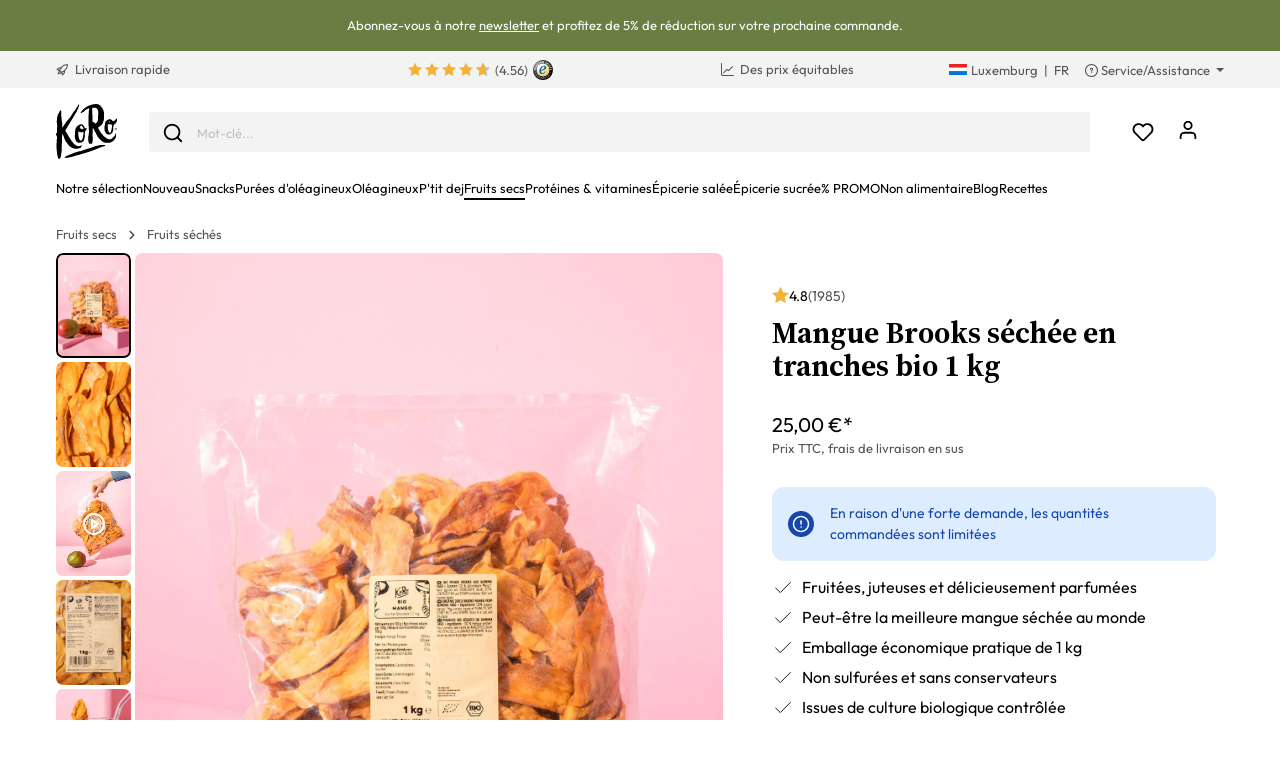

--- FILE ---
content_type: text/html; charset=UTF-8
request_url: https://www.koro.com/lufr/mangue-brooks-sechee-en-tranches-bio-1-kg
body_size: 81543
content:

<!DOCTYPE html>

<html lang="fr-LU"
      itemscope="itemscope"
      itemtype="https://schema.org/WebPage">

                            
    <head>
                <script data-koro-consent-manager="true">if(!("gdprAppliesGlobally" in window)){window.gdprAppliesGlobally=true}if(!("cmp_id" in window)||window.cmp_id<1){window.cmp_id=0}if(!("cmp_cdid" in window)){window.cmp_cdid="9062ec15c23fe"}if(!("cmp_params" in window)){window.cmp_params=""}if(!("cmp_host" in window)){window.cmp_host="d.delivery.consentmanager.net"}if(!("cmp_cdn" in window)){window.cmp_cdn="cdn.consentmanager.net"}if(!("cmp_proto" in window)){window.cmp_proto="https:"}if(!("cmp_codesrc" in window)){window.cmp_codesrc="0"}window.cmp_getsupportedLangs=function(){var b=["DE","EN","FR","IT","NO","DA","FI","ES","PT","RO","BG","ET","EL","GA","HR","LV","LT","MT","NL","PL","SV","SK","SL","CS","HU","RU","SR","ZH","TR","UK","AR","BS","JA","CY"];if("cmp_customlanguages" in window){for(var a=0;a<window.cmp_customlanguages.length;a++){b.push(window.cmp_customlanguages[a].l.toUpperCase())}}return b};window.cmp_getRTLLangs=function(){var a=["AR"];if("cmp_customlanguages" in window){for(var b=0;b<window.cmp_customlanguages.length;b++){if("r" in window.cmp_customlanguages[b]&&window.cmp_customlanguages[b].r){a.push(window.cmp_customlanguages[b].l)}}}return a};window.cmp_getlang=function(a){if(typeof(a)!="boolean"){a=true}if(a&&typeof(cmp_getlang.usedlang)=="string"&&cmp_getlang.usedlang!==""){return cmp_getlang.usedlang}return window.cmp_getlangs()[0]};window.cmp_extractlang=function(a){if(a.indexOf("cmplang=")!=-1){a=a.substr(a.indexOf("cmplang=")+8,2).toUpperCase();if(a.indexOf("&")!=-1){a=a.substr(0,a.indexOf("&"))}}else{a=""}return a};window.cmp_getlangs=function(){var h=window.cmp_getsupportedLangs();var g=[];var a=location.hash;var f=location.search;var e="cmp_params" in window?window.cmp_params:"";if(cmp_extractlang(a)!=""){g.push(cmp_extractlang(a))}else{if(cmp_extractlang(f)!=""){g.push(cmp_extractlang(f))}else{if(cmp_extractlang(e)!=""){g.push(cmp_extractlang(e))}else{if("cmp_setlang" in window&&window.cmp_setlang!=""){g.push(window.cmp_setlang.toUpperCase())}else{if("cmp_langdetect" in window&&window.cmp_langdetect==1){g.push(window.cmp_getPageLang())}else{g=window.cmp_getBrowserLangs()}}}}}var c=[];for(var d=0;d<g.length;d++){var b=g[d].toUpperCase();if(b.length<2){continue}if(h.indexOf(b)!=-1){c.push(b)}else{if(b.indexOf("-")!=-1){b=b.substr(0,2)}if(h.indexOf(b)!=-1){c.push(b)}}}if(c.length==0&&typeof(cmp_getlang.defaultlang)=="string"&&cmp_getlang.defaultlang!==""){return[cmp_getlang.defaultlang.toUpperCase()]}else{return c.length>0?c:["EN"]}};window.cmp_getPageLangs=function(){var a=window.cmp_getXMLLang();if(a!=""){a=[a.toUpperCase()]}else{a=[]}a=a.concat(window.cmp_getLangsFromURL());return a.length>0?a:["EN"]};window.cmp_getPageLang=function(){var a=window.cmp_getPageLangs();return a.length>0?a[0]:""};window.cmp_getLangsFromURL=function(){var c=window.cmp_getsupportedLangs();var b=location;var m="toUpperCase";var g=b.hostname[m]()+".";var a="/"+b.pathname[m]()+"/";a=a.split("_").join("-");a=a.split("//").join("/");a=a.split("//").join("/");var f=[];for(var e=0;e<c.length;e++){var j=a.substring(0,c[e].length+2);if(g.substring(0,c[e].length+1)==c[e]+"."){f.push(c[e][m]())}else{if(c[e].length==5){var k=c[e].substring(3,5)+"-"+c[e].substring(0,2);if(g.substring(0,k.length+1)==k+"."){f.push(c[e][m]())}}else{if(j=="/"+c[e]+"/"||j=="/"+c[e]+"-"){f.push(c[e][m]())}else{if(j=="/"+c[e].replace("-","/")+"/"||j=="/"+c[e].replace("-","/")+"/"){f.push(c[e][m]())}else{if(c[e].length==5){var k=c[e].substring(3,5)+"-"+c[e].substring(0,2);var h=a.substring(0,k.length+1);if(h=="/"+k+"/"||h=="/"+k.replace("-","/")+"/"){f.push(c[e][m]())}}}}}}}return f};window.cmp_getXMLLang=function(){var c=document.getElementsByTagName("html");if(c.length>0){c=c[0]}else{c=document.documentElement}if(c&&c.getAttribute){var a=c.getAttribute("xml:lang");if(typeof(a)!="string"||a==""){a=c.getAttribute("lang")}if(typeof(a)=="string"&&a!=""){a=a.split("_").join("-").toUpperCase();var b=window.cmp_getsupportedLangs();return b.indexOf(a)!=-1||b.indexOf(a.substr(0,2))!=-1?a:""}else{return""}}};window.cmp_getBrowserLangs=function(){var c="languages" in navigator?navigator.languages:[];var b=[];if(c.length>0){for(var a=0;a<c.length;a++){b.push(c[a])}}if("language" in navigator){b.push(navigator.language)}if("userLanguage" in navigator){b.push(navigator.userLanguage)}return b};(function(){var C=document;var D=C.getElementsByTagName;var o=window;var t="";var h="";var k="";var F=function(e){var i="cmp_"+e;e="cmp"+e+"=";var d="";var l=e.length;var K=location;var L=K.hash;var w=K.search;var u=L.indexOf(e);var J=w.indexOf(e);if(u!=-1){d=L.substring(u+l,9999)}else{if(J!=-1){d=w.substring(J+l,9999)}else{return i in o&&typeof(o[i])!=="function"?o[i]:""}}var I=d.indexOf("&");if(I!=-1){d=d.substring(0,I)}return d};var j=F("lang");if(j!=""){t=j;k=t}else{if("cmp_getlang" in o){t=o.cmp_getlang().toLowerCase();h=o.cmp_getlangs().slice(0,3).join("_");k=o.cmp_getPageLangs().slice(0,3).join("_");if("cmp_customlanguages" in o){var m=o.cmp_customlanguages;for(var y=0;y<m.length;y++){var a=m[y].l.toLowerCase();if(a==t){t="en"}}}}}var q=("cmp_proto" in o)?o.cmp_proto:"https:";if(q!="http:"&&q!="https:"){q="https:"}var n=("cmp_ref" in o)?o.cmp_ref:location.href;if(n.length>300){n=n.substring(0,300)}var A=function(l){var K=document;var N=K.getElementsByTagName;var P=K.createElement("script");P.setAttribute("data-cmp-ab","1");P.type="text/javascript";P.async=true;P.src=l;var O=["body","div","span","script","head"];var I="currentScript";var L="parentElement";var u="appendChild";var M="body";if(K[I]&&K[I][L]){K[I][L][u](P)}else{if(K[M]){K[M][u](P)}else{for(var w=0;w<O.length;w++){var J=N(O[w]);if(J.length>0){J[0][u](P);break}}}}};var b=F("design");var c=F("regulationkey");var z=F("gppkey");var s=F("att");var f=o.encodeURIComponent;var g;try{g=C.cookie.length>0}catch(B){g=false}var x=F("darkmode");if(x=="0"){x=0}else{if(x=="1"){x=1}else{try{if("matchMedia" in window&&window.matchMedia){var H=window.matchMedia("(prefers-color-scheme: dark)");if("matches" in H&&H.matches){x=1}}}catch(B){x=0}}}var p=q+"//"+o.cmp_host+"/delivery/cmp.php?";p+=("cmp_id" in o&&o.cmp_id>0?"id="+o.cmp_id:"")+("cmp_cdid" in o?"&cdid="+o.cmp_cdid:"")+"&h="+f(n);p+=(b!=""?"&cmpdesign="+f(b):"")+(c!=""?"&cmpregulationkey="+f(c):"")+(z!=""?"&cmpgppkey="+f(z):"");p+=(s!=""?"&cmpatt="+f(s):"")+("cmp_params" in o?"&"+o.cmp_params:"")+(g?"&__cmpfcc=1":"");p+=(x>0?"&cmpdarkmode=1":"");A(p+"&l="+f(t)+"&ls="+f(h)+"&lp="+f(k)+"&o="+(new Date()).getTime());if(!("cmp_quickstub" in window)){var r="js";var v=F("debugunminimized")!=""?"":".min";if(F("debugcoverage")=="1"){r="instrumented";v=""}if(F("debugtest")=="1"){r="jstests";v=""}var G=new Date();var E=G.getFullYear()+"-"+(G.getMonth()+1)+"-"+G.getDate();A(q+"//"+o.cmp_cdn+"/delivery/"+r+"/cmp_final"+v+".js?t="+E)}})();window.cmp_rc=function(c,b){var l;try{l=document.cookie}catch(h){l=""}var j="";var f=0;var g=false;while(l!=""&&f<100){f++;while(l.substr(0,1)==" "){l=l.substr(1,l.length)}var k=l.substring(0,l.indexOf("="));if(l.indexOf(";")!=-1){var m=l.substring(l.indexOf("=")+1,l.indexOf(";"))}else{var m=l.substr(l.indexOf("=")+1,l.length)}if(c==k){j=m;g=true}var d=l.indexOf(";")+1;if(d==0){d=l.length}l=l.substring(d,l.length)}if(!g&&typeof(b)=="string"){j=b}return(j)};window.cmp_stub=function(){var a=arguments;__cmp.a=__cmp.a||[];if(!a.length){return __cmp.a}else{if(a[0]==="ping"){if(a[1]===2){a[2]({gdprApplies:gdprAppliesGlobally,cmpLoaded:false,cmpStatus:"stub",displayStatus:"hidden",apiVersion:"2.2",cmpId:31},true)}else{a[2](false,true)}}else{if(a[0]==="getTCData"){__cmp.a.push([].slice.apply(a))}else{if(a[0]==="addEventListener"||a[0]==="removeEventListener"){__cmp.a.push([].slice.apply(a))}else{if(a.length==4&&a[3]===false){a[2]({},false)}else{__cmp.a.push([].slice.apply(a))}}}}}};window.cmp_dsastub=function(){var a=arguments;a[0]="dsa."+a[0];window.cmp_gppstub(a)};window.cmp_gppstub=function(){var c=arguments;__gpp.q=__gpp.q||[];if(!c.length){return __gpp.q}var h=c[0];var g=c.length>1?c[1]:null;var f=c.length>2?c[2]:null;var a=null;var j=false;if(h==="ping"){a=window.cmp_gpp_ping();j=true}else{if(h==="addEventListener"){__gpp.e=__gpp.e||[];if(!("lastId" in __gpp)){__gpp.lastId=0}__gpp.lastId++;var d=__gpp.lastId;__gpp.e.push({id:d,callback:g});a={eventName:"listenerRegistered",listenerId:d,data:true,pingData:window.cmp_gpp_ping()};j=true}else{if(h==="removeEventListener"){__gpp.e=__gpp.e||[];a=false;for(var e=0;e<__gpp.e.length;e++){if(__gpp.e[e].id==f){__gpp.e[e].splice(e,1);a=true;break}}j=true}else{__gpp.q.push([].slice.apply(c))}}}if(a!==null&&typeof(g)==="function"){g(a,j)}};window.cmp_gpp_ping=function(){return{gppVersion:"1.1",cmpStatus:"stub",cmpDisplayStatus:"hidden",signalStatus:"not ready",supportedAPIs:["2:tcfeuv2","5:tcfcav1","7:usnat","8:usca","9:usva","10:usco","11:usut","12:usct","13:usfl","14:usmt","15:usor","16:ustx","17:usde","18:usia","19:usne","20:usnh","21:usnj","22:ustn"],cmpId:31,sectionList:[],applicableSections:[0],gppString:"",parsedSections:{}}};window.cmp_addFrame=function(b){if(!window.frames[b]){if(document.body){var a=document.createElement("iframe");a.style.cssText="display:none";if("cmp_cdn" in window&&"cmp_ultrablocking" in window&&window.cmp_ultrablocking>0){a.src="//"+window.cmp_cdn+"/delivery/empty.html"}a.name=b;a.setAttribute("title","Intentionally hidden, please ignore");a.setAttribute("role","none");a.setAttribute("tabindex","-1");document.body.appendChild(a)}else{window.setTimeout(window.cmp_addFrame,10,b)}}};window.cmp_msghandler=function(d){var a=typeof d.data==="string";try{var c=a?JSON.parse(d.data):d.data}catch(f){var c=null}if(typeof(c)==="object"&&c!==null&&"__cmpCall" in c){var b=c.__cmpCall;window.__cmp(b.command,b.parameter,function(h,g){var e={__cmpReturn:{returnValue:h,success:g,callId:b.callId}};d.source.postMessage(a?JSON.stringify(e):e,"*")})}if(typeof(c)==="object"&&c!==null&&"__tcfapiCall" in c){var b=c.__tcfapiCall;window.__tcfapi(b.command,b.version,function(h,g){var e={__tcfapiReturn:{returnValue:h,success:g,callId:b.callId}};d.source.postMessage(a?JSON.stringify(e):e,"*")},b.parameter)}if(typeof(c)==="object"&&c!==null&&"__gppCall" in c){var b=c.__gppCall;window.__gpp(b.command,function(h,g){var e={__gppReturn:{returnValue:h,success:g,callId:b.callId}};d.source.postMessage(a?JSON.stringify(e):e,"*")},"parameter" in b?b.parameter:null,"version" in b?b.version:1)}if(typeof(c)==="object"&&c!==null&&"__dsaCall" in c){var b=c.__dsaCall;window.__dsa(b.command,function(h,g){var e={__dsaReturn:{returnValue:h,success:g,callId:b.callId}};d.source.postMessage(a?JSON.stringify(e):e,"*")},"parameter" in b?b.parameter:null,"version" in b?b.version:1)}};window.cmp_setStub=function(a){if(!(a in window)||(typeof(window[a])!=="function"&&typeof(window[a])!=="object"&&(typeof(window[a])==="undefined"||window[a]!==null))){window[a]=window.cmp_stub;window[a].msgHandler=window.cmp_msghandler;window.addEventListener("message",window.cmp_msghandler,false)}};window.cmp_setGppStub=function(a){if(!(a in window)||(typeof(window[a])!=="function"&&typeof(window[a])!=="object"&&(typeof(window[a])==="undefined"||window[a]!==null))){window[a]=window.cmp_gppstub;window[a].msgHandler=window.cmp_msghandler;window.addEventListener("message",window.cmp_msghandler,false)}};if(!("cmp_noiframepixel" in window)){window.cmp_addFrame("__cmpLocator")}if((!("cmp_disabletcf" in window)||!window.cmp_disabletcf)&&!("cmp_noiframepixel" in window)){window.cmp_addFrame("__tcfapiLocator")}if((!("cmp_disablegpp" in window)||!window.cmp_disablegpp)&&!("cmp_noiframepixel" in window)){window.cmp_addFrame("__gppLocator")}if((!("cmp_disabledsa" in window)||!window.cmp_disabledsa)&&!("cmp_noiframepixel" in window)){window.cmp_addFrame("__dsaLocator")}window.cmp_setStub("__cmp");if(!("cmp_disabletcf" in window)||!window.cmp_disabletcf){window.cmp_setStub("__tcfapi")}if(!("cmp_disablegpp" in window)||!window.cmp_disablegpp){window.cmp_setGppStub("__gpp")}if(!("cmp_disabledsa" in window)||!window.cmp_disabledsa){window.cmp_setGppStub("__dsa")};</script>
    
                                                    <meta charset="utf-8">
            
                            <meta name="viewport"
                      content="width=device-width, initial-scale=1, shrink-to-fit=no">
            
                            <meta name="author"
                      content="">
                <meta name="robots"
                      content="index,follow">
                <meta name="revisit-after"
                      content="15 days">
                <meta name="keywords"
                      content="">
                <meta name="description"
                      content="Le best-seller parmi les fruits secs : ✓ Sans soufre ✓ Non sucré ✓ Juteux et délicieux - Achetez maintenant !">
            
                <meta property="og:type"
          content="product"/>
    <meta property="og:site_name"
          content="KoRo"/>
    <meta property="og:url"
          content="https://www.koro.com/lufr/mangue-brooks-sechee-en-tranches-bio-1-kg"/>
    <meta property="og:title"
          content="Mangue Brooks séchée en tranches bio 1 kg - Sans additif | KoRo"/>

    <meta property="og:description"
          content="Le best-seller parmi les fruits secs : ✓ Sans soufre ✓ Non sucré ✓ Juteux et délicieux - Achetez maintenant !"/>
    <meta property="og:image"
          content="https://koro.imgix.net/media/ed/8e/98/1677004270/MANG_003_NEU_01.jpg?w=3000&amp;auto=format,compress&amp;fit=max&amp;cs=srgb"/>

            <meta property="product:brand"
              content="KoRo"/>
        <meta property="product:price:amount"
          content="21"/>
    <meta property="product:price:currency"
          content="EUR"/>
    <meta property="product:product_link"
          content="https://www.koro.com/lufr/mangue-brooks-sechee-en-tranches-bio-1-kg"/>

    <meta name="twitter:card"
          content="product"/>
    <meta name="twitter:site"
          content="KoRo Luxemburg"/>
    <meta name="twitter:title"
          content="Mangue Brooks séchée en tranches bio 1 kg - Sans additif | KoRo Luxembourg"/>
    <meta name="twitter:description"
          content="Le best-seller parmi les fruits secs : ✓ Sans soufre ✓ Non sucré ✓ Juteux et délicieux - Achetez maintenant !"/>
    <meta name="twitter:image"
          content="https://koro.imgix.net/media/ed/8e/98/1677004270/MANG_003_NEU_01.jpg?w=3000&amp;auto=format,compress&amp;fit=max&amp;cs=srgb"/>

                            <meta itemprop="copyrightHolder"
                      content="KoRo">
                <meta itemprop="copyrightYear"
                      content="">
                <meta itemprop="isFamilyFriendly"
                      content="false">
                <meta itemprop="image"
                      content="https://assets-01.koro-cdn.com/theme/koro/assets/logo/logo-koro.ed3a0ff3.svg">
            
                                                <link rel="alternate" hreflang="fr-BE" href="https://www.koro.com/befr/mangue-brooks-sechee-en-tranches-bio-1-kg">
                                    <link rel="alternate" hreflang="de-LU" href="https://www.koro.com/lude/bio-mangostreifen-brooks-1-kg">
                                    <link rel="alternate" hreflang="it-IT" href="https://www.koro-shop.it/mango-brooks-essiccato-a-strisce-bio-1-kg">
                                    <link rel="alternate" hreflang="de-DE" href="https://www.korodrogerie.de/bio-mangostreifen-brooks-1-kg">
                                    <link rel="alternate" hreflang="de-CH" href="https://www.koro-shop.ch/bio-mangostreifen-brooks-1-kg">
                                    <link rel="alternate" hreflang="da-DK" href="https://www.koro.com/dk/oekologiske-mangostrimler-brooks-1-kg">
                                    <link rel="alternate" hreflang="de-BE" href="https://www.koro.com/bede/bio-mangostreifen-brooks-1-kg">
                                    <link rel="alternate" hreflang="es-ES" href="https://www.koro.com/es/mango-brooks-en-tiras-bio-1-kg">
                                    <link rel="alternate" hreflang="fr-LU" href="https://www.koro.com/lufr/mangue-brooks-sechee-en-tranches-bio-1-kg">
                                    <link rel="alternate" hreflang="nl-BE" href="https://www.koro.com/benl/bio-mangoreepjes-brooks-1-kg">
                                    <link rel="alternate" hreflang="it-CH" href="https://www.koro-shop.ch/it/mango-brooks-essiccato-a-strisce-bio-1-kg">
                                    <link rel="alternate" hreflang="fr-FR" href="https://www.koro.fr/mangue-brooks-sechee-en-tranches-bio-1-kg">
                                    <link rel="alternate" hreflang="de-AT" href="https://www.koro-shop.at/bio-mangostreifen-brooks-1-kg">
                                    <link rel="alternate" hreflang="x-default" href="https://www.korodrogerie.de/en/organic-brooks-mango-strips-1kg">
                                    <link rel="alternate" hreflang="en-DE" href="https://www.korodrogerie.de/en/organic-brooks-mango-strips-1kg">
                                    <link rel="alternate" hreflang="en-GB" href="https://www.koro.com/uk/organic-brooks-mango-strips-1kg">
                                    <link rel="alternate" hreflang="en-IE" href="https://www.koro.com/ie/organic-brooks-mango-strips-1kg">
                                    <link rel="alternate" hreflang="sv-FI" href="https://www.koro.com/fisv/ekologiska-mangostrimlor-brooks-1-kg">
                                    <link rel="alternate" hreflang="en-CH" href="https://www.koro-shop.ch/en/organic-brooks-mango-strips-1kg">
                                    <link rel="alternate" hreflang="pt-PT" href="https://www.koro.com/pt/tiras-de-manga-brooks-bio-1-kg">
                                    <link rel="alternate" hreflang="sv-SE" href="https://www.koro.com/se/ekologiska-mangostrimlor-brooks-1-kg">
                                    <link rel="alternate" hreflang="en-US" href="https://www.koro.com/us/organic-brooks-mango-slices-1kg">
                                    <link rel="alternate" hreflang="fr-CH" href="https://www.koro-shop.ch/fr/mangue-brooks-sechee-en-tranches-bio-1-kg">
                                    <link rel="alternate" hreflang="fi-FI" href="https://www.koro.com/fi/kuivattu-mango-luomu-1-kg">
                                    <link rel="alternate" hreflang="nl-NL" href="https://www.koro.com/nl/bio-mangoreepjes-brooks-1-kg">
                                    


            <link rel="icon" href="https://assets-01.koro-cdn.com/theme/koro/assets/logo/favicon.40cbd463.ico" sizes="48x48">
    <link rel="icon" href="https://assets-01.koro-cdn.com/theme/koro/assets/logo/favicon.40d8b1ec.svg" sizes="any" type="image/svg+xml">
    <link rel="apple-touch-icon" href="https://assets-01.koro-cdn.com/theme/koro/assets/logo/apple-touch-icon.9eb426c9.png"/>

        
            
                
    <link rel="canonical" href="https://www.koro.com/lufr/mangue-brooks-sechee-en-tranches-bio-1-kg">

                    <title itemprop="name">Mangue Brooks séchée en tranches bio 1 kg - Sans additif | KoRo</title>
        
                                <link rel="stylesheet" href="https://assets-01.koro-cdn.com/theme/koro/css/all.0615be95.css">
            
                            <script>
        window.features = {"V6_5_0_0":true,"v6.5.0.0":true,"V6_6_0_0":false,"v6.6.0.0":false,"V6_7_0_0":false,"v6.7.0.0":false,"VUE3":false,"vue3":false,"JOIN_FILTER":false,"join.filter":false,"MEDIA_PATH":false,"media.path":false,"ES_MULTILINGUAL_INDEX":false,"es.multilingual.index":false,"STOCK_HANDLING":true,"stock.handling":true,"ASYNC_THEME_COMPILATION":false,"async.theme.compilation":false,"STORE_692_RULE_IDS":true,"store.692.rule.ids":true,"STORE_692_CUSTOMER_STATE":true,"store.692.customer.state":true,"STORE_772_FILER_LINE_ITEM_PAYLOAD":true,"store.772.filer.line.item.payload":true,"STORE_725_SESSION_HANDOVER":false,"store.725.session.handover":false,"STORE_828_DISABLE_COOKIE_CONSENT_RELOAD":true,"store.828.disable.cookie.consent.reload":true,"REMEMBER_ME":false,"remember.me":false,"CMS_INTEGRATION":true,"cms.integration":true,"OOS_EMAIL_BRAZE":true,"oos.email.braze":true,"STORE_1717_PRODUCT_REVIEW_PROMO_CODES_BRAZE":true,"store.1717.product.review.promo.codes.braze":true,"FEATURE_SWAGCMSEXTENSIONS_1":true,"feature.swagcmsextensions.1":true,"FEATURE_SWAGCMSEXTENSIONS_2":true,"feature.swagcmsextensions.2":true,"FEATURE_SWAGCMSEXTENSIONS_8":true,"feature.swagcmsextensions.8":true,"FEATURE_SWAGCMSEXTENSIONS_63":true,"feature.swagcmsextensions.63":true};
    </script>

                                        
                                                
            <script>
            window.dataLayer = window.dataLayer || [];
            function gtag() { dataLayer.push(arguments); }

            (() => {
                const analyticsStorageEnabled = document.cookie.split(';').some((item) => item.trim().includes('google-analytics-enabled=1'));
                const adsEnabled = document.cookie.split(';').some((item) => item.trim().includes('google-ads-enabled=1'));

                // Always set a default consent for consent mode v2
                gtag('consent', 'default', {
                    'ad_user_data': adsEnabled ? 'granted' : 'denied',
                    'ad_storage': adsEnabled ? 'granted' : 'denied',
                    'ad_personalization': adsEnabled ? 'granted' : 'denied',
                    'analytics_storage': analyticsStorageEnabled ? 'granted' : 'denied'
                });
            })();
        </script>
            

    <script>
        // Ensure compatibility with gtm
        window.AlgoliaAnalyticsObject = 'aa';
    </script>

    <script>
        window.translations = {
            'koro.password.showPassword': "Afficher le mot de passe",
            'koro.password.hidePassword': "Masquer le mot de passe",
            'koro.slider.previousItem': "koro.slider.previousItem",
            'koro.slider.nextItem': "Élément suivant",
        };
    </script>

                <script src="https://cdn.ablyft.com/s/34218835.js"></script>
    
    <script>
        window.gtmActive = true;
        window.dataLayer = window.dataLayer || [];
            </script>

                            
                <script>
            (function(w, d, s, l) {
                w[l] = w[l] || [];
                w[l].push({'gtm.start': new Date().getTime(), event: 'gtm.js'});
                var f = d.getElementsByTagName(s)[0],
                    j = d.createElement(s);
                j.async = true;
                j.src = 'https\u003A\/\/gtm.koro.com\/gtm.js\u003Fid\u003DGTM\u002DW59MRBD';
                f.parentNode.insertBefore(j, f);
            })(window, document, 'script', 'dataLayer');
        </script>
    
            <script>
                        window.dataLayer.push({"event":"init_sales_channel","salesChannel":{"code":"koro_lu","currency":"EUR"},"locale":"fr-LU","containerHost":"gtm.koro.com"});
                    </script>
    
            <script>
            window.brazeActive = true;
            window.brazeWebApiEndpoint = 'sdk.fra-02.braze.eu';
            window.brazeWebApiKey = 'c56062fa-6ee1-4277-8568-cb824e2dc6de';
        </script>
    
                                
            

            <script src="https://challenges.cloudflare.com/turnstile/v0/api.js" defer></script>
        <script>window.turnstileActive = true;</script>
    
                
        
                                        <script>
                window.activeNavigationId = '019155df1730760bbea3966a4d208555';
                window.router = {
                    'frontend.cart.offcanvas': '/lufr/checkout/offcanvas',
                    'frontend.cookie.offcanvas': '/lufr/cookie/offcanvas',
                    'frontend.checkout.finish.page': '/lufr/checkout/finish',
                    'frontend.checkout.info': '/lufr/widgets/checkout/info',
                    'frontend.menu.offcanvas': '/lufr/widgets/menu/offcanvas',
                    'frontend.cms.page': '/lufr/widgets/cms',
                    'frontend.cms.navigation.page': '/lufr/widgets/cms/navigation',
                    'frontend.account.addressbook': '/lufr/widgets/account/address-book',
                    'frontend.country.country-data': '/lufr/country/country-state-data',
                    'frontend.app-system.generate-token': '/lufr/app-system/Placeholder/generate-token',
                    };
                window.salesChannelId = 'e09104a5c8514a20ae06e40b8804c7f4';
            </script>
        

        
    <script>
        window.router['widgets.swag.cmsExtensions.quickview'] = '/lufr/swag/cms-extensions/quickview';
        window.router['widgets.swag.cmsExtensions.quickview.variant'] = '/lufr/swag/cms-extensions/quickview/variant';
    </script>

    <script>
        window.router['widgets.koro.product-slider.by-number'] = '/lufr/koro/widgets/product-slider/by-number';
        window.router['frontend.cookie.offcanvas'] = '?cmpscreencustom';
    </script>

                                    <script>
                
                window.breakpoints = {"xs":0,"sm":576,"md":768,"lg":992,"xl":1200};
            </script>
        

    
    <script>
        window.languageId = '58889f832ab64d569a61c7a267cf6911';
        window.storefrontUrl = 'https://www.koro.com/lufr';
        window.controllerName = 'product';
        window.actionName = 'index';
        window.context = {"salesChannelCode":"koro_lu","locale":"fr-LU","storefrontUrl":"https:\/\/www.koro.com\/lufr","accessKey":"SWSCZ3PPQMJTSKD5VFFOV0TTVA","salesChannelId":"e09104a5c8514a20ae06e40b8804c7f4","currency":{"id":"b7d2554b0ce847cd82f3ac9bd1c0dfca","isoCode":"EUR"},"loggedOut":null};
    </script>

                        <script>
        // The logged in state is determined asynchronously. To delay wishlist initialization we temporarily disable it.
        window.customerLoggedInState = false;
        window.wishlistEnabled = false;
        window.koroWishlistEnabled = 1;
    </script>
        
                        
                            <script>
                window.themeAssetsPublicPath = 'https://assets-01.koro-cdn.com/theme/koro/assets/';
            </script>
        
            
        
        
        
        
    
        
        

                                
    <script>
        window.mollie_javascript_use_shopware = '1'
    </script>

    
            <script type="text/javascript" src="https://assets-01.koro-cdn.com/theme/koro/js/all.d28c6463.js"
                defer></script>
        </head>

    <body class="is-ctl-product is-act-index">

        <a href="#skip-to-content" class="visually-hidden-focusable">
        Aller au contenu
    </a>
            
            
                                        
        <noscript>
            <iframe src="https&#x3A;&#x2F;&#x2F;gtm.koro.com&#x2F;ns.html&#x3F;id&#x3D;GTM-W59MRBD" height="0" width="0"
                    style="display:none;visibility:hidden"></iframe>
        </noscript>
    
                <noscript class="noscript-main">
                    <div role="alert"
         class="koro-alert koro-alert-info alert-has-icon">
                                                                <span class="icon icon-feather icon-feather-alert-circle">
                        <svg xmlns="http://www.w3.org/2000/svg" width="24" height="24" viewBox="0 0 24 24" fill="none" stroke="currentColor" stroke-width="2" stroke-linecap="round" stroke-linejoin="round" class="feather feather-alert-circle"><circle cx="12" cy="12" r="10"></circle><line x1="12" y1="8" x2="12" y2="12"></line><line x1="12" y1="16" x2="12.01" y2="16"></line></svg>
        </span>
                                        
                    <div class="alert-content-container">
                                                    
                                    <div class="alert-content">
                                                    Afin que vous profitiez pleinement de notre boutique en ligne, nous vous recommandons d'activer Javascript dans votre navigateur.
                                            </div>
                
                                                                </div>
            </div>
            </noscript>
        

                    <header class="header-main">
                            
        <div class="swag-custom-notification-banner"
         data-hide-on-click-container
         style="
             background-color: #697e43;
             color: #ffffff
         ">

                    <span class="swag-custom-notification-banner-text">
                Abonnez-vous à notre <a title="Abonnez-vous à notre newletter" href="https://www.koro.com/lufr/newsletter?newsletterSignupLocation=LU_top_banner">newsletter</a> et profitez de 5% de réduction sur votre prochaine commande.
            </span>
        
            </div>

    
        <div class="top-bar-container d-none d-lg-block">
        <div class="container">
            <nav class="top-bar-nav row">

                                                                                <div class="col-sm col-shipping">
                            <a href="https://www.koro.com/lufr/informations-sur-les-livraisons"
                               class="link-shipping">
                                        <span class="icon icon-rocket icon-sm">
                        <svg xmlns="http://www.w3.org/2000/svg" xmlns:xlink="http://www.w3.org/1999/xlink" width="24" height="24" viewBox="0 0 24 24"><defs><path d="M5.2213 14.4042a12.7324 12.7324 0 0 0-3.4638-1.434c-.7541-.1886-1.0142-1.1277-.4646-1.6773l1.8284-1.8284A5 5 0 0 1 6.657 8h2.47l.47-.6462A13 13 0 0 1 20.1107 2H21c.5523 0 1 .4477 1 1v.8893a13 13 0 0 1-5.3538 10.5136l-.4355.3167.2102.8407a5 5 0 0 1-1.3152 4.7482l-2.3986 2.3986c-.5496.5496-1.4887.2895-1.6772-.4646a12.7324 12.7324 0 0 0-1.434-3.4638 41.8718 41.8718 0 0 1-5.2797 2.17c-.7817.2606-1.5255-.4832-1.2649-1.265a41.8718 41.8718 0 0 1 2.17-5.2795zm.9287-1.7747A41.8718 41.8718 0 0 1 7.7358 10h-1.079a3 3 0 0 0-2.1213.8787l-.661.661c.794.2997 1.5546.665 2.2755 1.0898zm8.309 3.33a41.8717 41.8717 0 0 1-3.0885 1.8905 14.7187 14.7187 0 0 1 1.0897 2.2755l1.2313-1.2312a3 3 0 0 0 .789-2.849l-.0214-.0858zm-4.2242.2328a39.8717 39.8717 0 0 0 4.292-2.721l.943-.6859a11 11 0 0 0 4.5296-8.7848A11 11 0 0 0 11.2146 8.53l-.686.9432a39.8717 39.8717 0 0 0-2.721 4.2919 14.762 14.762 0 0 1 2.4272 2.4271zm-1.8172.936a12.7602 12.7602 0 0 0-1.5459-1.5459c-.4347.9-.8358 1.8167-1.202 2.748a39.8718 39.8718 0 0 0 2.7479-1.2021z" id="icons-default-rocket" /></defs><use xlink:href="#icons-default-rocket" fill="#758CA3" fill-rule="evenodd" /></svg>
        </span>
    &nbsp;Livraison rapide
                            </a>
                        </div>
                                    
                                    <div class="col-sm d-flex justify-content-center col-reviews">


                                                                        
                                                        
                                                            <div class="koro-top-bar-reviews">
                                    <a data-bs-toggle="tooltip" data-placement="bottom"
                                       title="72 total des commentaires">
                                                    
                
    
            <div class="product-review-rating" aria-hidden="true">
                                                        
  <span class="product-review-point">
        
          <div class="point-container">
        <div class="point-rating point-full">
                  <span class="icon icon-feather icon-feather-star icon-xs">
                        <svg xmlns="http://www.w3.org/2000/svg" width="24" height="24" viewBox="2 2 20 18" fill="none" stroke="currentColor" stroke-width="2" stroke-linecap="round" stroke-linejoin="round" class="feather feather-star"><polygon points="12 2 15.09 8.26 22 9.27 17 14.14 18.18 21.02 12 17.77 5.82 21.02 7 14.14 2 9.27 8.91 8.26 12 2"></polygon></svg>

        </span>
            </div>
      </div>
      </span>
                                            
  <span class="product-review-point">
        
          <div class="point-container">
        <div class="point-rating point-full">
                  <span class="icon icon-feather icon-feather-star icon-xs">
                        <svg xmlns="http://www.w3.org/2000/svg" width="24" height="24" viewBox="2 2 20 18" fill="none" stroke="currentColor" stroke-width="2" stroke-linecap="round" stroke-linejoin="round" class="feather feather-star"><polygon points="12 2 15.09 8.26 22 9.27 17 14.14 18.18 21.02 12 17.77 5.82 21.02 7 14.14 2 9.27 8.91 8.26 12 2"></polygon></svg>

        </span>
            </div>
      </div>
      </span>
                                            
  <span class="product-review-point">
        
          <div class="point-container">
        <div class="point-rating point-full">
                  <span class="icon icon-feather icon-feather-star icon-xs">
                        <svg xmlns="http://www.w3.org/2000/svg" width="24" height="24" viewBox="2 2 20 18" fill="none" stroke="currentColor" stroke-width="2" stroke-linecap="round" stroke-linejoin="round" class="feather feather-star"><polygon points="12 2 15.09 8.26 22 9.27 17 14.14 18.18 21.02 12 17.77 5.82 21.02 7 14.14 2 9.27 8.91 8.26 12 2"></polygon></svg>

        </span>
            </div>
      </div>
      </span>
                                            
  <span class="product-review-point">
        
          <div class="point-container">
        <div class="point-rating point-full">
                  <span class="icon icon-feather icon-feather-star icon-xs">
                        <svg xmlns="http://www.w3.org/2000/svg" width="24" height="24" viewBox="2 2 20 18" fill="none" stroke="currentColor" stroke-width="2" stroke-linecap="round" stroke-linejoin="round" class="feather feather-star"><polygon points="12 2 15.09 8.26 22 9.27 17 14.14 18.18 21.02 12 17.77 5.82 21.02 7 14.14 2 9.27 8.91 8.26 12 2"></polygon></svg>

        </span>
            </div>
      </div>
      </span>
                            
                                    
  <span class="product-review-point">
        
          <div class="point-container">
        <div class="point-rating point-partial-placeholder">
                  <span class="icon icon-feather icon-feather-star icon-xs">
                        <svg xmlns="http://www.w3.org/2000/svg" width="24" height="24" viewBox="2 2 20 18" fill="none" stroke="currentColor" stroke-width="2" stroke-linecap="round" stroke-linejoin="round" class="feather feather-star"><polygon points="12 2 15.09 8.26 22 9.27 17 14.14 18.18 21.02 12 17.77 5.82 21.02 7 14.14 2 9.27 8.91 8.26 12 2"></polygon></svg>

        </span>
            </div>
        <div class="point-rating point-partial"
          style="width: 60%">
                  <span class="icon icon-feather icon-feather-star icon-xs">
                        <svg xmlns="http://www.w3.org/2000/svg" width="24" height="24" viewBox="2 2 20 18" fill="none" stroke="currentColor" stroke-width="2" stroke-linecap="round" stroke-linejoin="round" class="feather feather-star"><polygon points="12 2 15.09 8.26 22 9.27 17 14.14 18.18 21.02 12 17.77 5.82 21.02 7 14.14 2 9.27 8.91 8.26 12 2"></polygon></svg>

        </span>
            </div>
      </div>
      </span>
            
                    </div>
                                            <span>(4.56)</span>
                                    </a>
                                </div>

                                <a
                                                                          href="https://www.trustedshops.com/bewertung/info_X99873746020EAB2CD16E55E8DCF8D96A.html"
                                                                      target="_blank"
                                   class="koro-top-bar-trusted-shops">
                                                                            <img src="https://assets-01.koro-cdn.com/theme/koro/assets/logo/trustedshops-approved.5d167d85.svg"
                                             alt="Trusted Shops">
                                                                    </a>
                            
                        
                    </div>
                
                                                                                <div class="col-sm d-flex justify-content-center col-prices">
                            <a href="https://www.koro.com/lufr/landingPage/66d0b11b69494fbaaaf21377b6d6df29"
                               class="link-prices">
                                        <span class="icon icon-chart icon-sm">
                        <svg xmlns="http://www.w3.org/2000/svg" xmlns:xlink="http://www.w3.org/1999/xlink" width="24" height="24" viewBox="0 0 24 24"><defs><path d="m11.1274 13.2868-5.4203 5.4203c-.3905.3905-1.0237.3905-1.4142 0-.3905-.3905-.3905-1.0237 0-1.4142l6-6a1 1 0 0 1 1.2618-.125l2.3179 1.5453 6.4203-6.4203c.3905-.3905 1.0237-.3905 1.4142 0 .3905.3905.3905 1.0237 0 1.4142l-7 7a1 1 0 0 1-1.2618.125l-2.3179-1.5453zM0 1c0-.5523.4477-1 1-1s1 .4477 1 1v20c0 .5523.4477 1 1 1h20c.5523 0 1 .4477 1 1s-.4477 1-1 1H3c-1.6569 0-3-1.3431-3-3V1z" id="icons-default-chart" /></defs><use xlink:href="#icons-default-chart" fill="#758CA3" fill-rule="evenodd" /></svg>
        </span>
    &nbsp;Des prix équitables
                            </a>
                        </div>
                                    
                <div class="col-sm d-flex justify-content-end col-language-service">
                                                            <div class="top-bar-nav-item top-bar-language">
                        <div class="koro-store-changer-trigger">
                <button type="button" data-koro-store-changer-trigger data-bs-target="store"
                        data-locale="fr-LU">
                    <span class="fflag fflag-LU ff-sm language-span">&nbsp;</span>
                    <span>Luxemburg</span>
                </button>
                <span>|</span>
                <button type="button" data-koro-store-changer-trigger data-bs-target="language"
                        data-locale="fr-LU">
                    <span>FR</span>
                </button>
            </div>
        </div>
                                                                                    
                                                                                    
            <div class="top-bar-nav-item top-bar-menu">
                            <div class="service-menu dropdown">
                    <button class="btn dropdown-toggle top-bar-nav-btn"
                            type="button"
                            id="serviceMenuDropdown-top-bar"
                            data-bs-toggle="dropdown"
                            aria-haspopup="true"
                            aria-expanded="false">
                                <span class="icon icon-help icon-sm">
                        <svg xmlns="http://www.w3.org/2000/svg" xmlns:xlink="http://www.w3.org/1999/xlink" width="24" height="24" viewBox="0 0 24 24"><defs><path d="M24 12c0 6.6274-5.3726 12-12 12S0 18.6274 0 12 5.3726 0 12 0s12 5.3726 12 12zM12 2C6.4772 2 2 6.4772 2 12s4.4772 10 10 10 10-4.4772 10-10S17.5228 2 12 2zm0 13c.5523 0 1 .4477 1 1s-.4477 1-1 1-1-.4477-1-1 .4477-1 1-1zm-1-5c0 .5523-.4477 1-1 1s-1-.4477-1-1c0-1.8856 1.1144-3 3-3s3 1.1144 3 3c0 1.1817-.434 1.7713-1.3587 2.3496l-.1078.0674c-.4464.2817-.5335.4154-.5335 1.083 0 .5523-.4477 1-1 1s-1-.4477-1-1c0-1.4161.4788-2.1515 1.4665-2.7745l.1142-.0716C12.9784 10.4052 13 10.376 13 10c0-.781-.219-1-1-1s-1 .219-1 1z" id="icons-default-help" /></defs><use xlink:href="#icons-default-help" fill="#758CA3" fill-rule="evenodd" /></svg>
        </span>
                            <span class="top-bar-nav-text">Service/Assistance</span>
                    </button>
                                            <div class="dropdown-menu dropdown-menu-right"
                             aria-labelledby="serviceMenuDropdown-top-bar">
                            
                                                                
                                <a class="top-bar-list-item dropdown-item"
                                   href="/lufr/status"
                                                                      title="Suivi de commande">Suivi de commande</a>
                            
                                                                
                                <a class="top-bar-list-item dropdown-item"
                                   href="/lufr/cookie/offcanvas"
                                                                      title="Paramètre des cookies">Paramètre des cookies</a>
                            
                                                                
                                <a class="top-bar-list-item dropdown-item"
                                   href="https://www.koro.com/lufr/moyens-de-paiement"
                                                                      title="Moyens de paiement">Moyens de paiement</a>
                            
                                                                
                                <a class="top-bar-list-item dropdown-item"
                                   href="https://help.koro.com/hc/fr"
                                   target="_blank"                                   title="Service client">Service client</a>
                            
                                                                
                                <a class="top-bar-list-item dropdown-item"
                                   href="https://help.koro.com/hc/fr/requests/new"
                                   target="_blank"                                   title="Contact">Contact</a>
                            
                                                                
                                <a class="top-bar-list-item dropdown-item"
                                   href="https://www.koro.com/lufr/protection-des-donnees"
                                                                      title="Protection des données">Protection des données</a>
                            
                                                                
                                <a class="top-bar-list-item dropdown-item"
                                   href="https://www.koro.com/lufr/droit-de-retractation"
                                                                      title="Droit de rétractation">Droit de rétractation</a>
                            
                                                                
                                <a class="top-bar-list-item dropdown-item"
                                   href="https://www.koro.com/lufr/conditions-generales-de-vente"
                                                                      title="Conditions générales de vente">Conditions générales de vente</a>
                            
                                                                
                                <a class="top-bar-list-item dropdown-item"
                                   href="https://www.koro.com/lufr/informations-sur-les-livraisons"
                                                                      title="Informations de livraison">Informations de livraison</a>
                            
                                                                
                                <a class="top-bar-list-item dropdown-item"
                                   href="/lufr/dvsn/return-shipment"
                                   target="_blank"                                   title="Retours">Retours</a>
                            
                                                                
                                <a class="top-bar-list-item dropdown-item"
                                   href="https://www.koro.com/lufr/mentions-legales"
                                                                      title="Mentions légales">Mentions légales</a>
                            
                                                                
                                <a class="top-bar-list-item dropdown-item"
                                   href="/lufr/reklamation"
                                                                      title="Réclamations">Réclamations</a>
                                                    </div>
                                    </div>
                    </div>
                                        </div>
            </nav>
        </div>
    </div>

                        <div class="container">
                            

        <div
        class="row align-items-center justify-content-between header-row ">

                        <div
        class="col-auto order-sm-1 col-lg-auto header-logo-col">
            <div class="header-logo-main">
            <a class="header-logo-main-link"
       href="https://www.koro.com/lufr"
       title="Retour à la page d&#039;accueil">
                    <div class="header-logo-svg">
                <svg xmlns="http://www.w3.org/2000/svg" viewBox="0 0 100 90">
    <g fill-rule="evenodd">
        <path d="M33.3 78.8c1.07-.31.92-.2 2.24-.6.74-.24 1.46-.56 2.2-.84.34-.13.67-.2.99-.08.12.05.33.06.48.01 1.84-.59 1.34-.23 3.13-.96.21-.09 5.93-1.91 6.4-2.06.5-.18 1.04-.32 1.54-.5 1.87-.71 3.8-1.19 5.72-1.72l2.26-.65c.47-.13.91-.29 1.18-.66.07-.1 4.75-1.65 4.91-1.7.28-.1.58-.21.87-.25 1.07-.14 2.1-.52 3.13-.82 1.81-.52 3.64-.79 5.44-.95.8-.07 1.59.04 2.37.08.44.02.88.07 1.32.11a8.1 8.1 0 0 0 2.58-.14c.24-.05.47-.07.7-.1.15-.03.33.11.29.22l-.2.5c-.34.75-1 1.27-2.07 1.48-.88.18-1.73.57-2.62.64-.94.41-1.91.68-2.9.92-.22.05-.46.19-.62.33-.32.26-.68.42-1.1.54-.75.22-1.48.5-2.19.82-.37.18-.76.34-1.16.48-.98.32-1.91.71-2.76 1.24l-.15.08c-1.95.8-3.9 1.6-5.94 2.12-.88.23-1.7.54-2.52.89a.16.16 0 0 0-.08.1c0 .04-9.5 3.02-9.64 3.06-.58.14-1.16.27-1.74.43-1.34.37-2.65.82-4 1.13-.29.07-.58.16-.85.29-.65.3-1.35.49-2.05.7l-2.08.58c-.24.07-.47.17-.7.2-1.26.12-2.43.62-3.64.97-.58.17-1.14.34-1.74.41-.61.07-1.06.52-1.64.68l-1.05.28-1.58.39c-.52.14-1.03.29-1.57.34-.4.05-.83.14-1.23.26-2.03.64-4.08.88-6.13 1.14-.57.08-1.14.04-1.7.02-.54-.02-.89-.23-1.1-.56-.2-.3-.14-.5.29-.79.28-.2.59-.37.86-.58.94-.72 2.03-1.29 3.17-1.84a90 90 0 0 1 4.26-1.87c1.06-.43 1.5-.43 2.58-.82.28-.1 1.44-.77 1.44-.77 1.14-.55 2.36-.89 3.56-1.27l2.84-.91m19.58-22.18-.13-2.31c-.03-.66.1-1.3.3-1.9.6-1.81.81-2.46.83-3.51.05-2.19.12-9.4-.22-11.58-.2-1.33-.2-2.7-.25-4.04-.03-1.03 0-2.06 0-3.1 0-.25.04-.51 0-.76-.15-.9-.02-1.8-.06-2.7-.08-1.8.01-8.3.22-10.1.13-1.09.06-2.2.16-3.28.14-1.67.26-3.34.77-4.95.1-.3.12-.62.18-.94.02-.16-.22-.37-.4-.34a5.4 5.4 0 0 0-1.8.65c-1.05.64-1.21.24-2.24.91-.81.53-1.65 1.01-2.46 1.53-.6.38.5-.83.1-.22-.4.6-.44.61-1.01 1.05-.52.4-.95.87-1.16 1.52-.15.46-.49.73-.99.8-.12.02-.25.08-.38.07-.83-.01-1.47.3-2 .95-.36.42-.9.46-1.45.35-.23-.05-.47-.39-.38-.56.22-.4.4-.81.65-1.18.37-.53.79-1.03 1.2-1.52.76-.88-.13-.1.64-.97a31.47 31.47 0 0 1 4.35-4.01c.55-.44 1.12-.87 1.68-1.3 1.9-1.47 3.02-1.7 5.23-2.65 1.99-.84 4.07-1.31 6.13-1.88.43-.12.9-.15 1.34-.2.52-.07 1.06-.04 1.55-.19 1.4-.4 2.83-.25 4.24-.12 1.85.17 3.48.88 4.84 2.21.97.95 1.99 1.83 2.61 3.06.3.57.9.93 1.16 1.54.22.53.5 1.04.74 1.57.23.5.8.88.67 1.55.22.47.45.92.65 1.4.1.23.11.5.16.75.07.38.1.77.2 1.14.38 1.32.29 2.68.33 4.03 0 .31-.1.63-.13.95-.08.57-.2 5.86-.2 6.44a6.52 6.52 0 0 1-.54 2.43 4.39 4.39 0 0 0-.43 1.66.8.8 0 0 1-.07.38c-.86 1.43-1.29 3.08-2.27 4.44-.15.2-.33.4-.53.56-1.32 1.12-2.58 2.34-4.2 3.07-.17.08-.31.23-.46.36-.79.65-1.29.6-.57 2.05.14.28.22.6.33.9.25.67.55 1.3 1.02 1.85a11.2 11.2 0 0 1 2 3.72c.1.3.57.7.79.9 1.07 1.06 1.86 2.51 2.82 3.39.28.26.57.54.76.86.45.8.57.82 1.4 1.52a44 44 0 0 0 3.07 2.37c.84.6 1.7 1.2 2.64 1.61 1.24.56 2.57.93 3.95.9a4.7 4.7 0 0 0 1.89-.4c1.66-.77 4.17-3.44 5.5-4.7.95-.9 1.68-3.62 2.12-4.87.03-.07.18-.12.29-.15.03-.01.12.07.13.12.11.3.25.6.3.92.17 1.22-.2 4.1-.17 5.31-.5 1.4-1.94 4.5-3.3 5.39-.64.42-1.32.83-1.76 1.5a13.76 13.76 0 0 1-5.59 2.59c-.88.15-1.8.16-2.71.11-4-.21-5.85.08-9.06-2.27-2.04-1.49-6.6-6.43-6.83-6.74-1.46-1.96-2.77-5-3.87-6.97-1.28-2.31-2.58-4.61-3.6-7.05-.17-.4-.43-.63-.84-.73-.16-.04-.44.12-.44.26-.03 1.6-.43 8.22-.24 9.83-.15.9-.21 1.8-.07 2.69.26 1.67-.04 5.01.14 6.68.02.25-.06.5-.09.76-.07.57-.18 1.15-.18 1.73a4.8 4.8 0 0 1-.66 2.38c-.49.88-.52 1.31-1.93 1.06a2.17 2.17 0 0 0-.77 0c-.9.18-1.5-.26-2.02-.88a5.79 5.79 0 0 1-1.16-2.2c-.35-1.26-.4-4.21-.46-5.5M62.12 6.2v.01l-1.94.1c-.45.04-.69.27-.77.73-.13.69-.33 1.39-.19 2.1.2 1.01.1 2.04.08 3.06-.01.7-.01 1.4-.08 2.1.41.97.11 2.04.43 3.02.06 1.6.13 7.92.19 9.52 0 .13-.06.25-.08.38a2.3 2.3 0 0 0 .25 1.5c.11.22.24.44.51.53.31.1.63.19.91.34 1.07.59 2.2 1.1 2.84 2.25.2.37.66.36 1 .05.82-.74 1.5-1.6 2.07-2.54.65-1.04 1.37-2.18 1.42-3.43.08-1.93.32-8.56.5-10.48a17 17 0 0 0-.1-3.46c-.15-1.38-.9-2.62-1.61-3.78a3.98 3.98 0 0 0-3.68-2.09c-.59.02-1.17.06-1.75.1M1 64.39c.06-1.18.16-.99.18-2.47.01-.83-.12-1.67-.18-2.5-.03-.4.02-.75.37-1.03a.75.75 0 0 0 .25-.5c.01-2.05.3-3.1.07-5.16-.03-.25-.1.16-.24-.04-.42-.65-.88-1.28-1.3-1.92-.14-.2-.21-1.1-.08-1.38.45-1 .84-1.35 1.3-2.35.22-.48.33-.96.32-1.49 0-.57.04-1.16 0-1.73-.16-2.13.07-4.25.2-6.37.05-.83.09-1.67.12-2.5.03-.53.01-1.03-.43-1.43-.13-.1-.17-5.37-.18-5.55a2.8 2.8 0 0 1 .05-.96c.3-1.14.24-2.3.3-3.45.1-2.01.58-3.95 1.24-5.84.29-.84.84-1.6 1.3-2.37.25-.45.55-.87.83-1.3a6.5 6.5 0 0 0 1.06-2.68c.03-.25.12-.5.19-.75.04-.15.34-.28.48-.2l.67.37c.99.59 1.46 1.43 1.26 2.59-.17.95.02 1.94-.33 2.87.18 1.08.1 2.16-.02 3.25-.02.24.07.52.2.73.24.4.31.83.3 1.3-.04.83.02 1.66.17 2.49.09.44.14.9.15 1.34.01 1.1.15 2.18.54 3.21l.06.18c.25 2.24.52 4.48.3 6.73-.08.97 0 1.9.13 2.85 0 .05.07.1.12.12.06.02.13 0 .19-.02a.4.4 0 0 0 .14-.12c1.16-1.94 2.52-3.75 3.8-5.6.04-.05.09-.1.11-.16 1.03-2.04 2.68-3.63 4.05-5.41.12-.15.28-.28.4-.43.6-.83 1.15-1.72 1.86-2.46.71-.75 1.4-1.51 2.06-2.3.25-.3.49-.6.7-.93 1.36-2.2 2.52-3.96 3.85-6.17.47-.78 1.07-1.45 1.6-2.18.74-.98 1.5-1.94 2.22-2.93.34-.47.68-.96.9-1.49.39-.97.96-1.8 1.63-2.6.5-.59.91-1.25 1.34-1.9l2.1-3.24c.03-.04.13-.05.2-.04.04 0 .1.04.12.08.15.42.1.88.36 1.28.1.13.08.37.03.55-.13.5-.24 1-.56 1.43-.65.85-.96 1.8-.85 2.87.03.33-.1.63-.33.88-.17.18-.41.37-.46.6-.14.58-.51 1.02-.77 1.52-.32.63-.76 1.2-.93 1.9-.1.5-.26 1.01-.5 1.46-.2.38-.59.67-.84 1.04-.3.42-.58.86-.8 1.33-.2.47-.46.9-.78 1.32-.26.35-.27.35-.4.77-.2.7-.6 1.28-.99 1.87l-3.04 4.7c-.6 1.66-1.78 2.98-2.73 4.43-.46.7-.9 1.41-1.15 2.22-.14.43-.39.8-.64 1.18-.66.95-1.15 2.01-1.92 2.89-.52 1.4-1.42 2.59-2.26 3.8-.11.16-.2.34-.28.51a20.53 20.53 0 0 1-2.51 4.12c-.23.29-.2.6.02.89.27.36.57.7.83 1.06.3.42.63.83.87 1.28.38.75.82 1.46 1.33 2.13.23.3.4.66.53 1.02.23.69.56 1.32 1.02 1.86.75.9 1.29 1.93 1.82 2.95 1.1 2.12 1.6 2.67 2.93 4.66a23.1 23.1 0 0 0 2.44 3.22c.4.42.73.9 1.1 1.34.82 1 .75 1.19 1.8 1.97.66.91 1.63 1.46 2.56 2.03a9.13 9.13 0 0 0 4.6 1.38 5.87 5.87 0 0 0 4-1.21c.2-.16.43-.29.66-.4.08-.03.3.06.3.1.03.39.13.82 0 1.14-.3.77-.6 1.57-1.14 2.23-.2.24-.43.53-.71.63-1.5.58-2.94 1.35-4.56 1.64-2.2.4-4.4.26-6.54-.35a17.47 17.47 0 0 1-7.37-4.13 7.6 7.6 0 0 1-.65-.72c-1.35-1.65-1.83-2.48-3.2-4.1a19.36 19.36 0 0 1-3.79-6.37c-.44-1.07-.73-2.2-1.14-3.28-.56-1.44-1.17-2.86-1.76-4.3-.1-.23-.22-.46-.36-.67-.06-.1-.2-.13-.32-.16-.14-.05-.26.02-.28.18-.08.64-.16 1.28-.2 1.92-.1 1.47-.05 2.96-.25 4.43-.04.31-.04 2.32.02 2.63.16.77.09 1.54.05 2.3-.03.78-.08 1.55-.12 2.32-.02.26.02.53-.06.77-.43 1.32-.24 6.03-.3 7.37-.03.65-.04 1.27-.23 1.9-.2.65.27 1.25.23 1.9-.02.38-.06.77-.1 1.15-.05.58-.13 1.15-.17 1.73-.04.58-.07 1.15-.25 1.71-.14.42-.21.89-.22 1.33-.03 2.28-.68 4.44-1.29 6.6-.17.6-.51 1.17-.82 1.74-.3.54-.8.82-1.4.93-.56.1-.84-.02-1.08-.56-.16-.35-.28-.72-.46-1.06-.65-1.2-.97-2.5-1.26-3.83a56.08 56.08 0 0 1-.76-4.95c-.14-1.22-.3-2.43-.37-3.65-.02-.32-.03-.64-.1-.96C.9 73.62 1 72.28 1 70.93v-6.54"/>
        <path d="M86.44 49.98c-1.45.25-2.84-.4-4.08-1.53a4.92 4.92 0 0 1-.98-1.22c-.7-1.3-1.37-2.63-1.72-4.1a8.38 8.38 0 0 1-.25-2.85c.1-.9.2-1.78.17-2.68-.02-.6.05-1.22.22-1.78.28-.98.37-1.99.43-3 .03-.37 0-.77.15-1.07.3-.59.23-1.27.5-1.87.24-.53.43-1.1.67-1.63.07-.15.22-.3.36-.35.41-.17.8-.36 1.12-.72a7.74 7.74 0 0 1 3.75-2.12c.48-.14.96-.26 1.44-.37.4-.1.77.02 1.1.26.2.13.36.28.53.44.3.3.62.48 1 .59.85.23 1.5.75 1.92 1.6.07.17.18.32.32.41.12.09.33.16.45.1.29-.14.75.08.99-.16.43 0 .6.03 1.17-.62.91-1.05.7-.22 1.57-1.52.86-.73 1.37-1.25 2.22-2 .22-.18.42-.07.45.23.05.48.12.95-.03 1.43-.04.98-.03 1.34-.04 1.7-.29 1.35-.22.64-.65 1.9-.2.96-.43 1.18-.86 1.78-.82 1.05-1.02 1.62-2.15 2.29-.72.42-.68.21-1.37.69-.3.2-.47.52-.46.9.03 1.4-.23 2.74-.52 4.08-.07.3-.08.58 0 .88.07.23.03.49.07.72a6.72 6.72 0 0 1-.46 3.51c-.2.55-.41 1.11-.56 1.69a4.4 4.4 0 0 1-1.89 2.6c-.46.33-.95.6-1.4.92-.76.55-1.58.85-2.49.84-.16 0-.33 0-.69.03M85 37.47h-.08c.05.83.05 1.66.15 2.49.09.82.31 1.62.4 2.45.13 1.15.65 2.14 1.04 3.19.15.4.5.73.8 1.03.6.61 1.5.55 2.04-.09a4.8 4.8 0 0 0 1.12-2.37c.2-1.2.44-2.36.78-3.51a8.8 8.8 0 0 0 .38-3.79c-.07-.58 0-1.2.01-1.8l-.01-1.13c-.01-.26-.32-.57-.57-.55-1.67.1-3.32-.07-4.96-.38-.84-.15-1.16.16-1.2 1.07-.02.45-.02.9 0 1.36.02.68.06 1.35.1 2.03m1.86-9.27c-.46 0-.68.3-.61.7.2 1.06.99 1.55 1.99 1.23.07-.02.17-.22.14-.28a4.95 4.95 0 0 0-1.15-1.5c-.11-.1-.3-.13-.37-.15M31.05 54.74c-.24-1.3-.1-2.77-.09-4.24v-2.31c-.04-1.3.03-2.57.4-3.8.23-.73.39-1.47.37-2.25a4.5 4.5 0 0 1 .64-2.36c.36-.65.71-1.31 1.13-1.93.76-1.14 1.62-2.16 2.88-2.68.37-.16.73-.44 1.02-.74a4.45 4.45 0 0 1 2.72-1.2c.23-.04.47-.03.7-.06.48-.04.95-.2 1.4-.14.62.08 1.01.66 1.52 1a6.4 6.4 0 0 1 1.8 1.88c.13.21.24.49.43.6.85.55.97 1.39.94 2.33 0 .31.09.63.14.95.03.15.29.3.42.26a6.31 6.31 0 0 0 2-1.14c.12-.09.4.01.47.15.05.11.14.22.16.34.05.25.05.51.1.76.3 1.22-.2 2.1-.99 2.86-.48.47-.98.9-1.44 1.4-.3.3-.48.71-.4 1.2.2 1.16.15 2.3-.07 3.44-.13.7-.14 1.4.02 2.1.17.77.09 1.53-.1 2.28-.17.68-.33 1.36-.43 2.05-.14.95-.38 1.88-.53 2.82a4.57 4.57 0 0 1-1.5 2.71 9 9 0 0 1-7.01 2.56c-2.48-.15-4.4-1.5-5.52-4.01-.52-1.15-1-3.08-1.18-4.83m6.14-1.13c.03 1.25.43 2.47.85 3.68.4 1.13 1.1 2 2.16 2.47.35.16.69.16 1.04.05a2.58 2.58 0 0 0 1.56-1.45 16.13 16.13 0 0 0 1.68-5.6c.03-.46.05-.91.16-1.34.31-1.24.3-2.54.47-3.8.06-.43-.02-.9-.06-1.34-.02-.23-.3-.47-.51-.44-.4.05-.82.1-1.22.2a7.4 7.4 0 0 1-5.2-.57c-.33-.17-.66-.3-.99-.46-.23-.1-.45.09-.46.38-.01.2-.05.4-.03.58.17 1.16.14 2.3-.09 3.44a3.7 3.7 0 0 0 .2 2.08c.27.67.32 1.37.44 2.12m4.2-18.34c-.68.09-1.24.46-1.44 1.02-.2.52-.34 1.07-.47 1.63-.04.17-.02.38.04.55.45 1.53.57 1.66 1.99 2.15l2.03.67c.17.05.35.08.52.1.48.08.92-.42.85-.95a3.8 3.8 0 0 0-.18-.74c-.22-.6-.47-1.18-.72-1.76-.08-.18-.14-.37-.26-.5a65.4 65.4 0 0 0-1.92-2.02c-.1-.12-.32-.12-.44-.15m54.9 5.69a1.85 1.85 0 0 0 3.71 0c0-1.02-.83-1.84-1.86-1.84-1.02 0-1.85.82-1.85 1.84Zm.24 0a1.61 1.61 0 0 1 3.23 0c0 .88-.72 1.6-1.62 1.6a1.6 1.6 0 0 1-1.6-1.6Zm.78 1.01h.4v-.87h.47c.34 0 .4.16.42.43.03.37.04.42.1.44h.48v-.08c-.13-.02-.16-.1-.18-.44-.03-.3-.1-.43-.32-.5v-.02a.48.48 0 0 0 .37-.47c0-.4-.28-.6-.7-.6h-1.04v2.11Zm.4-1.77h.6c.22 0 .35.13.35.3 0 .16-.13.28-.36.28h-.6v-.58Z"/>
    </g>
</svg>

            </div>
            </a>
    </div>
    </div>

                  <div
          class="col-12 col-sm order-sm-1 order-2 header-search-col">
          <div class="row">
              <div
                  class="col-sm-auto d-none d-sm-block d-lg-none">
                                                  </div>
              <div class="col">
                  
            
        <div class="collapse"
             id="searchCollapse">
            <div class="header-search">
                <div class="koro-algolia-search-autocomplete"
                     data-koro-algolia-search-autocomplete="true"
                     data-koro-algolia-search-autocomplete-options='{&quot;applicationId&quot;:&quot;WRJTK1HM02&quot;,&quot;salesChannelBaseUrl&quot;:&quot;\/lufr&quot;,&quot;searchAPIKey&quot;:&quot;82280699106ff87ca48541d5e45eb3b8&quot;,&quot;indices&quot;:[{&quot;entity&quot;:&quot;product&quot;,&quot;indexName&quot;:&quot;prod_product_fr-FR_7e8d561c8d244d559ed9e5f31a7d0866_empfehlung&quot;,&quot;indexLabel&quot;:&quot;Produits&quot;}],&quot;queryId&quot;:null,&quot;placeholder&quot;:&quot;Mot-cl\u00e9...&quot;,&quot;detachModeBreakpoint&quot;:768,&quot;suggestionsIndex&quot;:null,&quot;translations&quot;:{&quot;clearButtonTitle&quot;:&quot;Supprimer&quot;,&quot;detachedCancelButtonText&quot;:&quot;Annuler&quot;,&quot;submitButtonTitle&quot;:&quot;Envoyer&quot;},&quot;context&quot;:{&quot;action&quot;:&quot;\/lufr\/search?search=&quot;,&quot;searchWidgetMinChars&quot;:3,&quot;highlight&quot;:false,&quot;salesChannelId&quot;:&quot;e09104a5c8514a20ae06e40b8804c7f4&quot;,&quot;taxState&quot;:&quot;gross&quot;,&quot;currencyId&quot;:&quot;b7d2554b0ce847cd82f3ac9bd1c0dfca&quot;,&quot;ruleIds&quot;:[&quot;019585c7007a73a18e4c51946899baf4&quot;,&quot;019680d1d20e70d395b4b16ed964a40e&quot;,&quot;019b12e56ad67112b46da637ad51af9c&quot;,&quot;018ec7901fb17ead93ec66f75a65d301&quot;,&quot;b13d95873dab4de1978368a51623e47a&quot;,&quot;1aeaa381c34547c89412252b1f6737ed&quot;,&quot;72a1c2248bb34419949a3aa37b07b9ca&quot;,&quot;890e8e7ce7ce49cfb1422734d3ea20f9&quot;,&quot;e33d929b711445a6b35d1572526f2282&quot;,&quot;ea615dd13a9859469c9ea07e9119cd44&quot;,&quot;018d653e5f677c4db37d8c1421c2ade7&quot;,&quot;018e9f05a7b47c3f9c68851b42e5d634&quot;,&quot;01980c50d15374d9ba20fb51cfc8a6d5&quot;,&quot;019957c9f86976138f13d528c2e80496&quot;,&quot;019a0c0b3997711fa72e8ba711067e6f&quot;,&quot;019a39a166cc7353b7db5959cd8130a1&quot;,&quot;24fb626d9eda42cc98a65c559f716d0f&quot;,&quot;36d4c90f183a44d2893bb67931adf7bc&quot;,&quot;49041170df8840a4a3d558eddf0f36ef&quot;,&quot;59b937c15082452ca626bae1cbbf9099&quot;,&quot;bd3e95980aa24f75a0ffe78405914cbb&quot;,&quot;c93d45fdd1264cd49db2a369755ceaaf&quot;,&quot;4544d0c44f0047b6a2bde691b8edba5c&quot;,&quot;63dc9b51ec704946a5d2eeae8d3bdeb6&quot;,&quot;690b5123f3834d1191374f19763a3c23&quot;,&quot;74d2bfac2f4a41ddb8a6e4d318e4bac7&quot;,&quot;7aedcdb013ab4711a2bfca3cd952e9cf&quot;,&quot;ab8a412fd70747b489fe39b01b524384&quot;,&quot;bcdbc4d3f47a469bae3ba3db361bcee1&quot;,&quot;d5131aebb66641f98e7fc52b088d6295&quot;,&quot;018cf3fe89fc70179e7361af2f356044&quot;,&quot;018cfe82356e77d7a04ce857eda52aae&quot;,&quot;018e74e3bb1373ae87b40dc06c97071c&quot;,&quot;018ec815312a7ccba6a6731658967a13&quot;,&quot;018f7c79c6a070f0851b5b27dfc2a5a5&quot;,&quot;018fa3f014937817a5f261b50ce02c70&quot;,&quot;018fa48edfe5769891a73ad172764841&quot;,&quot;018fa495ffe27040bf326fa97d5a3127&quot;,&quot;018fa4e0f61a7d708d8e122783c66030&quot;,&quot;018fa4f65f3876ffa9c0f719fb190d14&quot;,&quot;018fbec8c8fd7c76987a3eeaf3a1754b&quot;,&quot;01914c19fdc175e396107ae237f856e5&quot;,&quot;0191946c33b07086ad02514bdaec9fb4&quot;,&quot;019242da3287719caf95d4ddc3088295&quot;,&quot;019367edacca78a2a6bf7cf0744812c6&quot;,&quot;019395827a88776ea92909526d3fcaa0&quot;,&quot;01939c626613763ab8c508b427f69442&quot;,&quot;01939d7b30d1710d86fb35770e39e02b&quot;,&quot;01943b76eb1c7a3b8278068cced5f8e3&quot;,&quot;0194db520faa7bb7afda0d6086c59dd5&quot;,&quot;0195b81bb3d978f091d729a13a4e1ea9&quot;,&quot;0195d249ba4576d6a1816e97d77fc165&quot;,&quot;08f4b6e88d7f408a859e0747abac9522&quot;,&quot;0e751a7d4f794099b2d35dd312d204c0&quot;,&quot;3012ac5a589342959b7984496bc7c97c&quot;,&quot;3dbcab9f2f284a3aa47be14864e4fe67&quot;,&quot;3e9e05619a314fe3aade4892f9ee2100&quot;,&quot;5ab98d3468884c92800462120ec6a572&quot;,&quot;5c3a0fa575ab46b1ab09ef2b9dee53e5&quot;,&quot;66623dfbdbd541d8bb0cd9fe4c1147bd&quot;,&quot;71c1107094344badab5e2ea0ab037ed3&quot;,&quot;776c78f8c5b34b7f8c5521daceb3b793&quot;,&quot;7ed0a5c26f8e41c79c583f4aab264b96&quot;,&quot;82f664b345e14ceda73ad138e0fadce2&quot;,&quot;998df214d38f432499ed3612d91bac16&quot;,&quot;9b19c93c94144edd8b3d0f194dd7a3b5&quot;,&quot;a7c9c2b4ca6749589a2c6946392a11aa&quot;,&quot;c7648ae29ef74fa4aa5bd4e0c90cd86d&quot;,&quot;d654bcefb95b4451a896eb664637441c&quot;],&quot;locale&quot;:&quot;fr-FR&quot;,&quot;currency&quot;:{&quot;id&quot;:&quot;b7d2554b0ce847cd82f3ac9bd1c0dfca&quot;,&quot;isoCode&quot;:&quot;EUR&quot;,&quot;symbol&quot;:&quot;\u20ac&quot;},&quot;hitsLabel&quot;:&quot;R\u00e9sultats&quot;,&quot;highlightedProductsLabel&quot;:&quot;Propos\u00e9 pour vous&quot;,&quot;searchAllResultsLabel&quot;:&quot;Afficher tous les r\u00e9sultats&quot;,&quot;showPrice&quot;:true,&quot;emptyResultLabel&quot;:&quot;Aucun r\u00e9sultat n&#039;a \u00e9t\u00e9 trouv\u00e9&quot;,&quot;addToCart&quot;:{&quot;active&quot;:false,&quot;action&quot;:&quot;\/lufr\/checkout\/line-item\/add&quot;,&quot;addProduct&quot;:&quot;Ajouter au panier&quot;}}}'></div>
            </div>
        </div>
                  </div>
          </div>
      </div>
  
                <div
        class="col-auto col-sm-auto order-1 order-sm-2 header-actions-col">
        <div class="row g-0 justify-content-end">
                <div class="col-auto">
        <div class="search-toggle">
                    </div>
    </div>


                                                            <div class="col-auto">
                                    <div class="header-wishlist">
                                        <a class="btn header-wishlist-btn header-actions-btn"
                                           href="/lufr/wishlist"
                                           title="Liste d&#039;envies"
                                           aria-label="Liste d&#039;envies">
                                                
            <span class="header-wishlist-icon">
                    <span class="icon icon-heart">
                        <svg xmlns="http://www.w3.org/2000/svg" xmlns:xlink="http://www.w3.org/1999/xlink" width="24" height="24" viewBox="0 0 24 24"><defs><path d="M20.0139 12.2998c1.8224-1.8224 1.8224-4.7772 0-6.5996-1.8225-1.8225-4.7772-1.8225-6.5997 0L12 7.1144l-1.4142-1.4142c-1.8225-1.8225-4.7772-1.8225-6.5997 0-1.8224 1.8224-1.8224 4.7772 0 6.5996l7.519 7.519a.7.7 0 0 0 .9899 0l7.5189-7.519zm1.4142 1.4142-7.519 7.519c-1.0543 1.0544-2.7639 1.0544-3.8183 0L2.572 13.714c-2.6035-2.6035-2.6035-6.8245 0-9.428 2.6035-2.6035 6.8246-2.6035 9.4281 0 2.6035-2.6035 6.8246-2.6035 9.428 0 2.6036 2.6035 2.6036 6.8245 0 9.428z" id="icons-default-heart" /></defs><use xlink:href="#icons-default-heart" fill="#758CA3" fill-rule="evenodd" /></svg>
        </span>
            </span>
    
    
    
    <span class="badge bg-primary header-wishlist-badge"
          id="wishlist-basket"
          data-wishlist-storage="true"
          data-wishlist-storage-options="{&quot;listPath&quot;:&quot;\/lufr\/wishlist\/list&quot;,&quot;mergePath&quot;:&quot;\/lufr\/wishlist\/merge&quot;,&quot;pageletPath&quot;:&quot;\/lufr\/wishlist\/merge\/pagelet&quot;}"
          data-wishlist-widget="true"
          data-wishlist-widget-options="{&quot;showCounter&quot;:true}"
    ></span>
                                        </a>
                                    </div>
                                </div>
                            
            
                <div class="col-auto">
                <div data-koro-ajax-account-widget="true"
             data-koro-ajax-account-widget-options="{&quot;accountWidgetRoute&quot;:&quot;\/lufr\/koro\/customer\/account-widget&quot;}"
             class="account-menu">
                                                    <div class="dropdown">
            <button
        class="btn account-menu-btn header-actions-btn  no-name"
        type="button"
        id="accountWidget"
        data-offcanvas-account-menu="true"
        data-bs-toggle="dropdown"
        aria-haspopup="true"
        aria-expanded="false"
        aria-label="Mon compte"
        title="Mon compte">
                <span class="icon icon-feather icon-feather-user">
                        <svg xmlns="http://www.w3.org/2000/svg" width="24" height="24" viewBox="0 0 24 24" fill="none" stroke="currentColor" stroke-width="2" stroke-linecap="round" stroke-linejoin="round" class="feather feather-user"><path d="M20 21v-2a4 4 0 0 0-4-4H8a4 4 0 0 0-4 4v2"></path><circle cx="12" cy="7" r="4"></circle></svg>
        </span>
                </button>

                    <div class="dropdown-menu dropdown-menu-end account-menu-dropdown js-account-menu-dropdown"
                 aria-labelledby="accountWidget">
                

        
            <div class="offcanvas-header">
                            <button class="btn btn-light offcanvas-close js-offcanvas-close">
                                                    <span class="icon icon-x icon-sm">
                        <svg xmlns="http://www.w3.org/2000/svg" xmlns:xlink="http://www.w3.org/1999/xlink" width="24" height="24" viewBox="0 0 24 24"><defs><path d="m10.5858 12-7.293-7.2929c-.3904-.3905-.3904-1.0237 0-1.4142.3906-.3905 1.0238-.3905 1.4143 0L12 10.5858l7.2929-7.293c.3905-.3904 1.0237-.3904 1.4142 0 .3905.3906.3905 1.0238 0 1.4143L13.4142 12l7.293 7.2929c.3904.3905.3904 1.0237 0 1.4142-.3906.3905-1.0238.3905-1.4143 0L12 13.4142l-7.2929 7.293c-.3905.3904-1.0237.3904-1.4142 0-.3905-.3906-.3905-1.0238 0-1.4143L10.5858 12z" id="icons-default-x" /></defs><use xlink:href="#icons-default-x" fill="#758CA3" fill-rule="evenodd" /></svg>
        </span>
                        
                                            Fermer le menu
                                    </button>
                    </div>
    
            <div class="offcanvas-body">
                <div class="account-menu">
          <div class="dropdown-header account-menu-header">
          Mon compte
      </div>

                                    <div class="account-menu-login">
                                            <a href="/lufr/account/login"
                           title="Connexion"
                           class="btn btn-primary account-menu-login-button">
                            Connexion
                        </a>
                    
                                            <div class="account-menu-register">
                            ou <a href="/lufr/account/login"
                                                                            title="s&#039;inscrire">s&#039;inscrire</a>
                        </div>
                                    </div>
                    
                    <div class="account-menu-links">
                    <div class="header-account-menu">
        <div class="card account-menu-inner">
                
                        <div class="list-group list-group-flush account-aside-list-group">
                                                            <a href="/lufr/account"
                                   title="Aperçu"
                                   class="list-group-item list-group-item-action account-aside-item">
                                    Aperçu
                                </a>
                            
                                                <a href="/lufr/account/profile"
                                   title="Profil personnel"
                                   class="list-group-item list-group-item-action account-aside-item">
                                    Profil personnel
                                </a>
                            
                                                <a href="/lufr/account/address"
                                   title="Adresses"
                                   class="list-group-item list-group-item-action account-aside-item">
                                    Adresses
                                </a>
                            
                                                <a href="/lufr/account/order"
                                   title="Commandes"
                                   class="list-group-item list-group-item-action account-aside-item">
                                    Commandes
                                </a>
                            

                <a href="/lufr/koro/reclamation"
                   title="Réclamations"
                   class="list-group-item list-group-item-action account-aside-item">
                    Réclamations
                </a>

                
                                    <a target="_blank"
                       href="https://help.koro.com/"
                       title="Service d&#039;aide"
                       class="list-group-item list-group-item-action account-aside-item">
                        Service d'aide
                    </a>
                
                                                                                        <a href="/lufr/account/mollie/subscriptions"
                               title="Abonnements"
                               class="list-group-item list-group-item-action account-aside-item">
                                Abonnements
                            </a>
                                                            
                
                <a href="/lufr/wishlist" title="Liste d&#039;envies"
                   class="list-group-item list-group-item-action account-aside-item">
                    Liste d'envies
                </a>

                    </div>
    
                                                </div>
    </div>
            </div>
            </div>
        </div>
                </div>
            </div>
                    </div>
    </div>

                                        <div class="col-auto">
                                <div
                                    class="header-cart"
                                                                                                                data-offcanvas-cart="true"
                                                                    >
                                    <a class="btn header-cart-btn header-actions-btn"
                                       href="/lufr/checkout/cart"
                                       data-cart-widget="true"
                                       title="Panier"
                                       aria-label="Panier">
                                            <span class="header-cart-icon">
                <span class="icon icon-feather icon-feather-shopping-cart">
                        <svg xmlns="http://www.w3.org/2000/svg" width="24" height="24" viewBox="0 0 24 24" fill="none" stroke="currentColor" stroke-width="2" stroke-linecap="round" stroke-linejoin="round" class="feather feather-shopping-cart"><circle cx="9" cy="21" r="1"></circle><circle cx="20" cy="21" r="1"></circle><path d="M1 1h4l2.68 13.39a2 2 0 0 0 2 1.61h9.72a2 2 0 0 0 2-1.61L23 6H6"></path></svg>
        </span>
        </span>
        <span class="header-cart-total">
        0,00 €*
    </span>
                                    </a>
                                </div>
                            </div>
                        
              <div class="col d-lg-none">
    <div class="menu-button">
          <button class="btn nav-main-toggle-btn header-actions-btn"
    type="button"
    data-offcanvas-menu="true"
    data-offcanvas-menu-options="{&quot;position&quot;:&quot;right&quot;}"
    aria-label="Menu">
                  <span class="icon icon-feather icon-feather-menu">
                        <svg xmlns="http://www.w3.org/2000/svg" width="24" height="24" viewBox="0 0 24 24" fill="none" stroke="currentColor" stroke-width="2" stroke-linecap="round" stroke-linejoin="round" class="feather feather-menu"><line x1="3" y1="12" x2="21" y2="12"></line><line x1="3" y1="6" x2="21" y2="6"></line><line x1="3" y1="18" x2="21" y2="18"></line></svg>
        </span>
          </button>

    </div>
  </div>

        </div>
    </div>

            </div>
                    </div>
                
            </header>
        
                    <div class="nav-main">
                                        <div class="main-navigation"
         id="mainNavigation"
         data-flyout-menu="true">
                    <div class="container">
                  <div class="nav-scrollable-container">
      <nav class="nav"
           aria-label="navigation.ariaLabel"
           itemscope="itemscope"
           itemtype="http://schema.org/SiteNavigationElement">

                        <ul class="list-unstyled mb-0 main-navigation-menu">
                                    
                                                                                            
                                  
  
        
        
  <li class="list-inline-item mx-0">
                <a class="nav-link main-navigation-link"
             href="https://www.koro.com/lufr/notre-selection"
             itemprop="url"
             data-flyout-menu-trigger="0191559a78897069a171a88038b02f28"              >
              <div class="main-navigation-link-text">
                  <span itemprop="name">Notre sélection</span>
              </div>
          </a>
        </li>
                                                                                            
                                  
  
        
        
  <li class="list-inline-item mx-0">
                <a class="nav-link main-navigation-link"
             href="https://www.koro.com/lufr/nouveau"
             itemprop="url"
                           >
              <div class="main-navigation-link-text">
                  <span itemprop="name">Nouveau</span>
              </div>
          </a>
        </li>
                                                                                            
                                  
  
        
        
  <li class="list-inline-item mx-0">
                <a class="nav-link main-navigation-link"
             href="https://www.koro.com/lufr/snacks"
             itemprop="url"
             data-flyout-menu-trigger="0191559ad7677153a30a631db8991374"              >
              <div class="main-navigation-link-text">
                  <span itemprop="name">Snacks</span>
              </div>
          </a>
        </li>
                                                                                            
                                  
  
        
        
  <li class="list-inline-item mx-0">
                <a class="nav-link main-navigation-link"
             href="https://www.koro.com/lufr/purees-d-oleagineux"
             itemprop="url"
             data-flyout-menu-trigger="0191559aef317b49b29d2c3de7fdceee"              >
              <div class="main-navigation-link-text">
                  <span itemprop="name">Purées d&#039;oléagineux</span>
              </div>
          </a>
        </li>
                                                                                            
                                  
  
        
        
  <li class="list-inline-item mx-0">
                <a class="nav-link main-navigation-link"
             href="https://www.koro.com/lufr/oleagineux"
             itemprop="url"
             data-flyout-menu-trigger="0191559b045a7b97b367cbcbc8508b10"              >
              <div class="main-navigation-link-text">
                  <span itemprop="name">Oléagineux</span>
              </div>
          </a>
        </li>
                                                                                            
                                  
  
        
        
  <li class="list-inline-item mx-0">
                <a class="nav-link main-navigation-link"
             href="https://www.koro.com/lufr/p-tit-dej"
             itemprop="url"
             data-flyout-menu-trigger="0191559ae4747220a50815213d6f5c4b"              >
              <div class="main-navigation-link-text">
                  <span itemprop="name">P&#039;tit dej</span>
              </div>
          </a>
        </li>
                                                                                            
                                  
  
        
        
  <li class="list-inline-item mx-0">
                <a class="nav-link main-navigation-link active"
             href="https://www.koro.com/lufr/fruits-secs"
             itemprop="url"
             data-flyout-menu-trigger="0191559b5f837bbf86e3942074a04904"              >
              <div class="main-navigation-link-text">
                  <span itemprop="name">Fruits secs</span>
              </div>
          </a>
        </li>
                                                                                            
                                  
  
        
        
  <li class="list-inline-item mx-0">
                <a class="nav-link main-navigation-link"
             href="https://www.koro.com/lufr/proteines-vitamines"
             itemprop="url"
             data-flyout-menu-trigger="0191559b6a757b2a83f39935237ec047"              >
              <div class="main-navigation-link-text">
                  <span itemprop="name">Protéines &amp; vitamines</span>
              </div>
          </a>
        </li>
                                                                                            
                                  
  
        
        
  <li class="list-inline-item mx-0">
                <a class="nav-link main-navigation-link"
             href="https://www.koro.com/lufr/epicerie-salee"
             itemprop="url"
             data-flyout-menu-trigger="0191559bafbd70d481c419484ef8c3fa"              >
              <div class="main-navigation-link-text">
                  <span itemprop="name">Épicerie salée</span>
              </div>
          </a>
        </li>
                                                                                            
                                  
  
        
        
  <li class="list-inline-item mx-0">
                <a class="nav-link main-navigation-link"
             href="https://www.koro.com/lufr/epicerie-sucree"
             itemprop="url"
             data-flyout-menu-trigger="0191559bbe73704a8e53c289485b8e08"              >
              <div class="main-navigation-link-text">
                  <span itemprop="name">Épicerie sucrée</span>
              </div>
          </a>
        </li>
                                                                                            
                                  
  
        
        
  <li class="list-inline-item mx-0">
                <a class="nav-link main-navigation-link"
             href="https://www.koro.com/lufr/promo"
             itemprop="url"
                           >
              <div class="main-navigation-link-text">
                  <span itemprop="name">% PROMO</span>
              </div>
          </a>
        </li>
                                                                                            
                                  
  
        
        
  <li class="list-inline-item mx-0">
                <a class="nav-link main-navigation-link"
             href="https://www.koro.com/lufr/non-alimentaire"
             itemprop="url"
             data-flyout-menu-trigger="0191559bcb4e7f25a17b032848875f7b"              >
              <div class="main-navigation-link-text">
                  <span itemprop="name">Non alimentaire</span>
              </div>
          </a>
        </li>
                                                                                            
                                  
  
        
        
  <li class="list-inline-item mx-0">
                <a class="nav-link main-navigation-link"
             href="https://www.koro.com/lufr/blog"
             itemprop="url"
             data-flyout-menu-trigger="9d88e368f55a4eaba2ebee87babccdef"              >
              <div class="main-navigation-link-text">
                  <span itemprop="name">Blog</span>
              </div>
          </a>
        </li>
                                                                                            
                                  
  
        
        
  <li class="list-inline-item mx-0">
                <a class="nav-link main-navigation-link"
             href="https://www.koro.com/lufr/recettes"
             itemprop="url"
             data-flyout-menu-trigger="f2942dba6a78439e8c6c228ee7b86736"              >
              <div class="main-navigation-link-text">
                  <span itemprop="name">Recettes</span>
              </div>
          </a>
        </li>
                                                    
    </ul>

      </nav>
  </div>
            </div>
        
        
    </div>
                            </div>
        
                                    <div class="d-none js-navigation-offcanvas-initial-content">
                                            

        
            <div class="offcanvas-header">
                            <button class="btn btn-light offcanvas-close js-offcanvas-close">
                                                    <span class="icon icon-x icon-sm">
                        <svg xmlns="http://www.w3.org/2000/svg" xmlns:xlink="http://www.w3.org/1999/xlink" width="24" height="24" viewBox="0 0 24 24"><use xlink:href="#icons-default-x" fill="#758CA3" fill-rule="evenodd" /></svg>
        </span>
                        
                                            Fermer le menu
                                    </button>
                    </div>
    
            <div class="offcanvas-body">
                        <nav class="nav navigation-offcanvas-actions">
                                            <div class="top-bar-nav-item top-bar-language">
                        <div class="koro-store-changer-trigger">
                <button type="button" data-koro-store-changer-trigger data-bs-target="store"
                        data-locale="fr-LU">
                    <span class="fflag fflag-LU ff-sm language-span">&nbsp;</span>
                    <span>Luxemburg</span>
                </button>
                <span>|</span>
                <button type="button" data-koro-store-changer-trigger data-bs-target="language"
                        data-locale="fr-LU">
                    <span>FR</span>
                </button>
            </div>
        </div>
                
                                
                        </nav>
    
    
    <div class="navigation-offcanvas-container js-navigation-offcanvas">
        <div class="navigation-offcanvas-overlay-content js-navigation-offcanvas-overlay-content">
                            
                    <a class="nav-item nav-link navigation-offcanvas-headline"
       href="https://www.koro.com/lufr/fruits-secs/fruits-seches"
              itemprop="url">
                    <span itemprop="name">
                Fruits séchés
            </span>
            </a>

                    
<a class="nav-item nav-link is-back-link navigation-offcanvas-link js-navigation-offcanvas-link"
   href="/lufr/widgets/menu/offcanvas?navigationId=0191559b5f837bbf86e3942074a04904"
   itemprop="url"
   title="Retour">
            <span class="navigation-offcanvas-link-icon js-navigation-offcanvas-loading-icon">
                      <span class="icon icon-feather icon-feather-chevron-left">
                        <svg xmlns="http://www.w3.org/2000/svg" width="24" height="24" viewBox="0 0 24 24" fill="none" stroke="currentColor" stroke-width="2" stroke-linecap="round" stroke-linejoin="round" class="feather feather-chevron-left"><polyline points="15 18 9 12 15 6"></polyline></svg>
        </span>
            </span>

        <span itemprop="name">
            Retour
        </span>
    </a>
            
            <ul class="list-unstyled navigation-offcanvas-list">
                                    <li class="navigation-offcanvas-list-item">
            <a class="nav-item nav-link navigation-offcanvas-link is-current-category"
           href="https://www.koro.com/lufr/fruits-secs/fruits-seches"
           itemprop="url"
                      title="Fruits séchés">
                <span class="nav-link-container"
          itemprop="name">Afficher Fruits séchés</span>
        </a>
    </li>
                
                                            </ul>

                                </div>
    </div>
        </div>
                                        </div>
                    
                            <div class="koro-last-ordered-widget"
             data-koro-last-ordered-widget-options="{&quot;translations&quot;:{&quot;headline&quot;:&quot;Bon retour par ici,&quot;,&quot;subline&quot;:&quot;Vos derni\u00e8res commandes&quot;,&quot;buttonAllOrders&quot;:&quot;Voir toutes les commandes&quot;,&quot;buttonShowMore&quot;:&quot;Afficher plus de produits&quot;,&quot;buttonShowLess&quot;:&quot;Afficher moins de produits&quot;},&quot;router&quot;:{&quot;addLineItem&quot;:&quot;\/lufr\/checkout\/line-item\/add&quot;,&quot;orderOverview&quot;:&quot;\/lufr\/account\/order&quot;}}"></div>
    
                <main class="content-main">
                    <div class="flashbags container" id="skip-to-content">
            </div>

                                    <div class="container">
                                                    <div class="container-main">
                                
                                    
        <div class="product-detail"
             itemscope
             itemtype="https://schema.org/Product">
                                                    <div class="product-detail-content">
                                                        
        
                    <nav aria-label="breadcrumb">
                                    <ol class="breadcrumb"
                        itemscope
                        itemtype="https://schema.org/BreadcrumbList">
                                                                                
                                                            <li class="breadcrumb-item"
                                                                        itemprop="itemListElement"
                                    itemscope
                                    itemtype="https://schema.org/ListItem">
                                                                            <a href="https://www.koro.com/lufr/fruits-secs"
                                           class="breadcrumb-link "
                                           title="Fruits secs"
                                                                                      itemprop="item">
                                            <link itemprop="url"
                                                  href="https://www.koro.com/lufr/fruits-secs">
                                            <span class="breadcrumb-title" itemprop="name">Fruits secs</span>
                                        </a>
                                                                        <meta itemprop="position" content="1">
                                </li>
                            
                                                                                                <div
                                        class="breadcrumb-placeholder"
                                        aria-hidden="true"
                                    >
                                                <span class="icon icon-arrow-medium-right icon-fluid">
                        <svg xmlns="http://www.w3.org/2000/svg" xmlns:xlink="http://www.w3.org/1999/xlink" width="16" height="16" viewBox="0 0 16 16"><defs><path id="icons-solid-arrow-medium-right" d="M4.7071 5.2929c-.3905-.3905-1.0237-.3905-1.4142 0-.3905.3905-.3905 1.0237 0 1.4142l4 4c.3905.3905 1.0237.3905 1.4142 0l4-4c.3905-.3905.3905-1.0237 0-1.4142-.3905-.3905-1.0237-.3905-1.4142 0L8 8.5858l-3.2929-3.293z" /></defs><use transform="rotate(-90 8 8)" xlink:href="#icons-solid-arrow-medium-right" fill="#758CA3" fill-rule="evenodd" /></svg>
        </span>
                                        </div>
                                                                                                                                            
                                                            <li class="breadcrumb-item"
                                    aria-current="page"                                    itemprop="itemListElement"
                                    itemscope
                                    itemtype="https://schema.org/ListItem">
                                                                            <a href="https://www.koro.com/lufr/fruits-secs/fruits-seches"
                                           class="breadcrumb-link  is-active"
                                           title="Fruits séchés"
                                                                                      itemprop="item">
                                            <link itemprop="url"
                                                  href="https://www.koro.com/lufr/fruits-secs/fruits-seches">
                                            <span class="breadcrumb-title" itemprop="name">Fruits séchés</span>
                                        </a>
                                                                        <meta itemprop="position" content="2">
                                </li>
                            
                                                                                                                                    </ol>
                            </nav>
                
                        
                                                        <div class="row product-detail-main">
                                    <div class="product-detail-media col-md-6 col-lg-7">
                            
                
    
            <div
            class="gallery-slider-row is-loading js-gallery-zoom-modal-container koro-product-slider"            data-gallery-slider="true"
            data-gallery-slider-options='{&quot;slider&quot;:{&quot;type&quot;:&quot;slide&quot;,&quot;speed&quot;:500,&quot;gutter&quot;:4,&quot;loop&quot;:false,&quot;autoHeight&quot;:false,&quot;controls&quot;:false,&quot;cover&quot;:false,&quot;padding&quot;:&quot;16px&quot;,&quot;waitForTransition&quot;:false,&quot;responsive&quot;:{&quot;sm&quot;:{&quot;drag&quot;:true},&quot;md&quot;:{&quot;padding&quot;:0,&quot;drag&quot;:false}}},&quot;thumbnailSlider&quot;:{&quot;fixedWidth&quot;:75,&quot;fixedHeight&quot;:105,&quot;cover&quot;:false,&quot;gutter&quot;:4,&quot;loop&quot;:false,&quot;controls&quot;:false,&quot;padding&quot;:&quot;16px&quot;,&quot;waitForTransition&quot;:false,&quot;direction&quot;:&quot;ltr&quot;,&quot;updateOnMove&quot;:true,&quot;responsive&quot;:{&quot;sm&quot;:{&quot;controls&quot;:false,&quot;drag&quot;:true},&quot;md&quot;:{&quot;controls&quot;:true,&quot;drag&quot;:false,&quot;direction&quot;:&quot;ltr&quot;,&quot;padding&quot;:0},&quot;xl&quot;:{&quot;direction&quot;:&quot;ttb&quot;,&quot;height&quot;:823.77}}}}'>

                            <div class="gallery-slider-col">
                                            
                                                    <div class="gallery-tooltip">
                                <button class="btn-tooltip"
                                        type="button"
                                        data-bs-toggle="tooltip"
                                        data-placement="top"
                                        title="Les ingrédients, les valeurs nutritives et l'emballage peuvent varier. Pour des informations exactes, veuillez vous référer à la description du produit. ">
                                            <span class="icon icon-feather icon-feather-info">
                        <svg xmlns="http://www.w3.org/2000/svg" width="24" height="24" viewBox="0 0 24 24" fill="none" stroke="currentColor" stroke-width="2" stroke-linecap="round" stroke-linejoin="round" class="feather feather-info"><circle cx="12" cy="12" r="10"></circle><line x1="12" y1="16" x2="12" y2="12"></line><line x1="12" y1="8" x2="12.01" y2="8"></line></svg>
        </span>
                                    </button>
                            </div>
                        
                                                                                                
                                            <div class="splide gallery-slider">
                            <div class="splide__arrows">
                                <button class="splide__arrow splide__arrow--prev">
                                            <span class="icon icon-feather icon-feather-chevron-right">
                        <svg xmlns="http://www.w3.org/2000/svg" width="24" height="24" viewBox="0 0 24 24" fill="none" stroke="currentColor" stroke-width="2" stroke-linecap="round" stroke-linejoin="round" class="feather feather-chevron-right"><polyline points="9 18 15 12 9 6"></polyline></svg>
        </span>
                                    </button>
                                <button class="splide__arrow splide__arrow--next">
                                            <span class="icon icon-feather icon-feather-chevron-right">
                        <svg xmlns="http://www.w3.org/2000/svg" width="24" height="24" viewBox="0 0 24 24" fill="none" stroke="currentColor" stroke-width="2" stroke-linecap="round" stroke-linejoin="round" class="feather feather-chevron-right"><polyline points="9 18 15 12 9 6"></polyline></svg>
        </span>
                                    </button>
                            </div>
                            <div class="splide__track">
                                                                    <ul class="splide__list">
                                                                                                                                <li class="splide__slide js-magnifier-container">
                                                <div class="js-magnifier-container">
                                                                                                            
                                                            
    
                                
                        
                        
    
    
    
                    
                
        
                
                    
            <img src="https://koro.imgix.net/media/ed/8e/98/1677004270/MANG_003_NEU_01.jpg?w=3000&amp;auto=format,compress&amp;fit=max&amp;cs=srgb"                             srcset="https://koro.imgix.net/media/ed/8e/98/1677004270/MANG_003_NEU_01.jpg?w=1920&amp;auto=format,compress&amp;fit=max&amp;cs=srgb 1920w, https://koro.imgix.net/media/ed/8e/98/1677004270/MANG_003_NEU_01.jpg?w=1400&amp;auto=format,compress&amp;fit=max&amp;cs=srgb 1400w, https://koro.imgix.net/media/ed/8e/98/1677004270/MANG_003_NEU_01.jpg?w=900&amp;auto=format,compress&amp;fit=max&amp;cs=srgb 900w, https://koro.imgix.net/media/ed/8e/98/1677004270/MANG_003_NEU_01.jpg?w=80&amp;auto=format,compress&amp;fit=max&amp;cs=srgb 80w, https://koro.imgix.net/media/ed/8e/98/1677004270/MANG_003_NEU_01.jpg?w=800&amp;auto=format,compress&amp;fit=max&amp;cs=srgb 800w, https://koro.imgix.net/media/ed/8e/98/1677004270/MANG_003_NEU_01.jpg?w=600&amp;auto=format,compress&amp;fit=max&amp;cs=srgb 600w, https://koro.imgix.net/media/ed/8e/98/1677004270/MANG_003_NEU_01.jpg?w=1024&amp;auto=format,compress&amp;fit=max&amp;cs=srgb 1024w, https://koro.imgix.net/media/ed/8e/98/1677004270/MANG_003_NEU_01.jpg?w=400&amp;auto=format,compress&amp;fit=max&amp;cs=srgb 400w"                                          class="img-fluid  magnifier-image js-magnifier-image" alt="un sac de mangue séchée est assis sur une table rose à côté d&#039; une mangue" data-full-image="https://koro.imgix.net/media/ed/8e/98/1677004270/MANG_003_NEU_01.jpg?w=3000&amp;auto=format,compress&amp;fit=max&amp;cs=srgb" itemprop="image" data-modal-gallery-id="04a59f6fa12243debd498d47ce1acbbb" loading="eager"        />
    
                                                                                                        </div>
                                            </li>
                                                                                                                                <li class="splide__slide js-magnifier-container">
                                                <div class="js-magnifier-container">
                                                                                                            
                                                            
    
            <img src="https://koro.imgix.net/media/a0/b3/4f/1646338889/MANG_003_NEU_04.jpg?w=3000&amp;auto=format,compress&amp;fit=max&amp;cs=srgb&amp;w=400&amp;blur=200"
            data-src="https://koro.imgix.net/media/a0/b3/4f/1646338889/MANG_003_NEU_04.jpg?w=3000&amp;auto=format,compress&amp;fit=max&amp;cs=srgb"
                            data-srcset="https://koro.imgix.net/media/a0/b3/4f/1646338889/MANG_003_NEU_04.jpg?w=3000&amp;auto=format,compress&amp;fit=max&amp;cs=srgb 1401w, https://koro.imgix.net/media/a0/b3/4f/1646338889/MANG_003_NEU_04.jpg?w=1400&amp;auto=format,compress&amp;fit=max&amp;cs=srgb 1400w, https://koro.imgix.net/media/a0/b3/4f/1646338889/MANG_003_NEU_04.jpg?w=1024&amp;auto=format,compress&amp;fit=max&amp;cs=srgb 1024w, https://koro.imgix.net/media/a0/b3/4f/1646338889/MANG_003_NEU_04.jpg?w=900&amp;auto=format,compress&amp;fit=max&amp;cs=srgb 900w, https://koro.imgix.net/media/a0/b3/4f/1646338889/MANG_003_NEU_04.jpg?w=800&amp;auto=format,compress&amp;fit=max&amp;cs=srgb 800w, https://koro.imgix.net/media/a0/b3/4f/1646338889/MANG_003_NEU_04.jpg?w=600&amp;auto=format,compress&amp;fit=max&amp;cs=srgb 600w, https://koro.imgix.net/media/a0/b3/4f/1646338889/MANG_003_NEU_04.jpg?w=400&amp;auto=format,compress&amp;fit=max&amp;cs=srgb 400w, https://koro.imgix.net/media/a0/b3/4f/1646338889/MANG_003_NEU_04.jpg?w=80&amp;auto=format,compress&amp;fit=max&amp;cs=srgb 80w"
                data-sizes="auto"
                data-aspectratio="1"
                                                        class="frosh-proc lazyload img-fluid  magnifier-image js-magnifier-image"
                                            alt="un gros plan d&#039; une pile de frites orange"
                                            title=""
                                            data-full-image="https://koro.imgix.net/media/a0/b3/4f/1646338889/MANG_003_NEU_04.jpg?w=3000&amp;auto=format,compress&amp;fit=max&amp;cs=srgb"
                                            itemprop="image"
                                    content="https://koro.imgix.net/media/a0/b3/4f/1646338889/MANG_003_NEU_04.jpg?w=3000&amp;auto=format,compress&amp;fit=max&amp;cs=srgb"
                                            data-modal-gallery-id="42f747a2a4c74ba78498411045eaa06e"
                                            style="aspect-ratio:0.71428571428571;"
                                    />                                                                                                        </div>
                                            </li>
                                                                                                                                <li class="splide__slide js-magnifier-container">
                                                <div class="js-magnifier-container">
                                                                                                            <div class="koro-video-controls" data-koro-video-controls>
                                                            <video preload="metadata"
                                                                   src="https://koro.imgix.video/media/36/4d/63/1759834257/MANGO_003vid.mp4?fm=mp4&amp;res=high"
                                                                   data-autoplay                                                                   playsinline
                                                                   loop
                                                                   muted></video>
                                                            <div class="splide__slide_video_overlay"></div>
                                                            <button class="koro-video-controls--play-pause playing">
                                <span class="koro-video-controls--play">
                                            <span class="icon icon-feather icon-feather-play">
                        <svg xmlns="http://www.w3.org/2000/svg" width="24" height="24" viewBox="0 0 24 24" fill="none" stroke="currentColor" stroke-width="2" stroke-linecap="round" stroke-linejoin="round" class="feather feather-play"><polygon points="5 3 19 12 5 21 5 3"></polygon></svg>
        </span>
                                    </span>
                                                                <span class="koro-video-controls--pause">
                                            <span class="icon icon-feather icon-feather-pause">
                        <svg xmlns="http://www.w3.org/2000/svg" width="24" height="24" viewBox="0 0 24 24" fill="none" stroke="currentColor" stroke-width="2" stroke-linecap="round" stroke-linejoin="round" class="feather feather-pause"><rect x="6" y="4" width="4" height="16"></rect><rect x="14" y="4" width="4" height="16"></rect></svg>
        </span>
                                    </span>
                                                            </button>
                                                        </div>
                                                                                                    </div>
                                            </li>
                                                                                                                                <li class="splide__slide js-magnifier-container">
                                                <div class="js-magnifier-container">
                                                                                                            
                                                            
    
            <img src="https://koro.imgix.net/media/09/72/76/1646338889/MANG_003_LABEL.jpg?w=3000&amp;auto=format,compress&amp;fit=max&amp;cs=srgb&amp;w=400&amp;blur=200"
            data-src="https://koro.imgix.net/media/09/72/76/1646338889/MANG_003_LABEL.jpg?w=3000&amp;auto=format,compress&amp;fit=max&amp;cs=srgb"
                            data-srcset="https://koro.imgix.net/media/09/72/76/1646338889/MANG_003_LABEL.jpg?w=3000&amp;auto=format,compress&amp;fit=max&amp;cs=srgb 1401w, https://koro.imgix.net/media/09/72/76/1646338889/MANG_003_LABEL.jpg?w=1400&amp;auto=format,compress&amp;fit=max&amp;cs=srgb 1400w, https://koro.imgix.net/media/09/72/76/1646338889/MANG_003_LABEL.jpg?w=1024&amp;auto=format,compress&amp;fit=max&amp;cs=srgb 1024w, https://koro.imgix.net/media/09/72/76/1646338889/MANG_003_LABEL.jpg?w=900&amp;auto=format,compress&amp;fit=max&amp;cs=srgb 900w, https://koro.imgix.net/media/09/72/76/1646338889/MANG_003_LABEL.jpg?w=800&amp;auto=format,compress&amp;fit=max&amp;cs=srgb 800w, https://koro.imgix.net/media/09/72/76/1646338889/MANG_003_LABEL.jpg?w=600&amp;auto=format,compress&amp;fit=max&amp;cs=srgb 600w, https://koro.imgix.net/media/09/72/76/1646338889/MANG_003_LABEL.jpg?w=400&amp;auto=format,compress&amp;fit=max&amp;cs=srgb 400w, https://koro.imgix.net/media/09/72/76/1646338889/MANG_003_LABEL.jpg?w=80&amp;auto=format,compress&amp;fit=max&amp;cs=srgb 80w"
                data-sizes="auto"
                data-aspectratio="1"
                                                        class="frosh-proc lazyload img-fluid  magnifier-image js-magnifier-image"
                                            alt="l&#039; étiquette d&#039; un sac de mangue bio montre les valeurs nutritionnelles"
                                            title=""
                                            data-full-image="https://koro.imgix.net/media/09/72/76/1646338889/MANG_003_LABEL.jpg?w=3000&amp;auto=format,compress&amp;fit=max&amp;cs=srgb"
                                            itemprop="image"
                                    content="https://koro.imgix.net/media/09/72/76/1646338889/MANG_003_LABEL.jpg?w=3000&amp;auto=format,compress&amp;fit=max&amp;cs=srgb"
                                            data-modal-gallery-id="c1314de1f0324c3d9b317e55572898ee"
                                            style="aspect-ratio:0.71462601238685;"
                                    />                                                                                                        </div>
                                            </li>
                                                                                                                                <li class="splide__slide js-magnifier-container">
                                                <div class="js-magnifier-container">
                                                                                                            
                                                            
    
            <img src="https://koro.imgix.net/media/ce/f0/3a/1646338891/MANG_003_NEU_03.jpg?w=3000&amp;auto=format,compress&amp;fit=max&amp;cs=srgb&amp;w=400&amp;blur=200"
            data-src="https://koro.imgix.net/media/ce/f0/3a/1646338891/MANG_003_NEU_03.jpg?w=3000&amp;auto=format,compress&amp;fit=max&amp;cs=srgb"
                            data-srcset="https://koro.imgix.net/media/ce/f0/3a/1646338891/MANG_003_NEU_03.jpg?w=3000&amp;auto=format,compress&amp;fit=max&amp;cs=srgb 1401w, https://koro.imgix.net/media/ce/f0/3a/1646338891/MANG_003_NEU_03.jpg?w=1400&amp;auto=format,compress&amp;fit=max&amp;cs=srgb 1400w, https://koro.imgix.net/media/ce/f0/3a/1646338891/MANG_003_NEU_03.jpg?w=1024&amp;auto=format,compress&amp;fit=max&amp;cs=srgb 1024w, https://koro.imgix.net/media/ce/f0/3a/1646338891/MANG_003_NEU_03.jpg?w=900&amp;auto=format,compress&amp;fit=max&amp;cs=srgb 900w, https://koro.imgix.net/media/ce/f0/3a/1646338891/MANG_003_NEU_03.jpg?w=800&amp;auto=format,compress&amp;fit=max&amp;cs=srgb 800w, https://koro.imgix.net/media/ce/f0/3a/1646338891/MANG_003_NEU_03.jpg?w=600&amp;auto=format,compress&amp;fit=max&amp;cs=srgb 600w, https://koro.imgix.net/media/ce/f0/3a/1646338891/MANG_003_NEU_03.jpg?w=400&amp;auto=format,compress&amp;fit=max&amp;cs=srgb 400w, https://koro.imgix.net/media/ce/f0/3a/1646338891/MANG_003_NEU_03.jpg?w=80&amp;auto=format,compress&amp;fit=max&amp;cs=srgb 80w"
                data-sizes="auto"
                data-aspectratio="1"
                                                        class="frosh-proc lazyload img-fluid  magnifier-image js-magnifier-image"
                                            alt="un verre de boisson avec une paille et une tranche de fruit"
                                            title=""
                                            data-full-image="https://koro.imgix.net/media/ce/f0/3a/1646338891/MANG_003_NEU_03.jpg?w=3000&amp;auto=format,compress&amp;fit=max&amp;cs=srgb"
                                            itemprop="image"
                                    content="https://koro.imgix.net/media/ce/f0/3a/1646338891/MANG_003_NEU_03.jpg?w=3000&amp;auto=format,compress&amp;fit=max&amp;cs=srgb"
                                            data-modal-gallery-id="22b85d64bf4f4d89acb143bc58a12f85"
                                            style="aspect-ratio:0.71428571428571;"
                                    />                                                                                                        </div>
                                            </li>
                                                                                                                                <li class="splide__slide js-magnifier-container">
                                                <div class="js-magnifier-container">
                                                                                                            
                                                            
    
            <img src="https://koro.imgix.net/media/7d/aa/1c/1646338893/MANG_003_NEU_05.jpg?w=3000&amp;auto=format,compress&amp;fit=max&amp;cs=srgb&amp;w=400&amp;blur=200"
            data-src="https://koro.imgix.net/media/7d/aa/1c/1646338893/MANG_003_NEU_05.jpg?w=3000&amp;auto=format,compress&amp;fit=max&amp;cs=srgb"
                            data-srcset="https://koro.imgix.net/media/7d/aa/1c/1646338893/MANG_003_NEU_05.jpg?w=3000&amp;auto=format,compress&amp;fit=max&amp;cs=srgb 1401w, https://koro.imgix.net/media/7d/aa/1c/1646338893/MANG_003_NEU_05.jpg?w=1400&amp;auto=format,compress&amp;fit=max&amp;cs=srgb 1400w, https://koro.imgix.net/media/7d/aa/1c/1646338893/MANG_003_NEU_05.jpg?w=1024&amp;auto=format,compress&amp;fit=max&amp;cs=srgb 1024w, https://koro.imgix.net/media/7d/aa/1c/1646338893/MANG_003_NEU_05.jpg?w=900&amp;auto=format,compress&amp;fit=max&amp;cs=srgb 900w, https://koro.imgix.net/media/7d/aa/1c/1646338893/MANG_003_NEU_05.jpg?w=800&amp;auto=format,compress&amp;fit=max&amp;cs=srgb 800w, https://koro.imgix.net/media/7d/aa/1c/1646338893/MANG_003_NEU_05.jpg?w=600&amp;auto=format,compress&amp;fit=max&amp;cs=srgb 600w, https://koro.imgix.net/media/7d/aa/1c/1646338893/MANG_003_NEU_05.jpg?w=400&amp;auto=format,compress&amp;fit=max&amp;cs=srgb 400w, https://koro.imgix.net/media/7d/aa/1c/1646338893/MANG_003_NEU_05.jpg?w=80&amp;auto=format,compress&amp;fit=max&amp;cs=srgb 80w"
                data-sizes="auto"
                data-aspectratio="1"
                                                        class="frosh-proc lazyload img-fluid  magnifier-image js-magnifier-image"
                                            alt="une personne tient un sac de fruits séchés à côté d&#039; une mangue"
                                            title=""
                                            data-full-image="https://koro.imgix.net/media/7d/aa/1c/1646338893/MANG_003_NEU_05.jpg?w=3000&amp;auto=format,compress&amp;fit=max&amp;cs=srgb"
                                            itemprop="image"
                                    content="https://koro.imgix.net/media/7d/aa/1c/1646338893/MANG_003_NEU_05.jpg?w=3000&amp;auto=format,compress&amp;fit=max&amp;cs=srgb"
                                            data-modal-gallery-id="6e018cea6fda418db067ca112c40780a"
                                            style="aspect-ratio:0.71428571428571;"
                                    />                                                                                                        </div>
                                            </li>
                                                                                                                                <li class="splide__slide js-magnifier-container">
                                                <div class="js-magnifier-container">
                                                                                                            
                                                            
    
            <img src="https://koro.imgix.net/media/c3/27/c6/1646338889/MANG_003_NEU_02.jpg?w=3000&amp;auto=format,compress&amp;fit=max&amp;cs=srgb&amp;w=400&amp;blur=200"
            data-src="https://koro.imgix.net/media/c3/27/c6/1646338889/MANG_003_NEU_02.jpg?w=3000&amp;auto=format,compress&amp;fit=max&amp;cs=srgb"
                            data-srcset="https://koro.imgix.net/media/c3/27/c6/1646338889/MANG_003_NEU_02.jpg?w=3000&amp;auto=format,compress&amp;fit=max&amp;cs=srgb 1401w, https://koro.imgix.net/media/c3/27/c6/1646338889/MANG_003_NEU_02.jpg?w=1400&amp;auto=format,compress&amp;fit=max&amp;cs=srgb 1400w, https://koro.imgix.net/media/c3/27/c6/1646338889/MANG_003_NEU_02.jpg?w=1024&amp;auto=format,compress&amp;fit=max&amp;cs=srgb 1024w, https://koro.imgix.net/media/c3/27/c6/1646338889/MANG_003_NEU_02.jpg?w=900&amp;auto=format,compress&amp;fit=max&amp;cs=srgb 900w, https://koro.imgix.net/media/c3/27/c6/1646338889/MANG_003_NEU_02.jpg?w=800&amp;auto=format,compress&amp;fit=max&amp;cs=srgb 800w, https://koro.imgix.net/media/c3/27/c6/1646338889/MANG_003_NEU_02.jpg?w=600&amp;auto=format,compress&amp;fit=max&amp;cs=srgb 600w, https://koro.imgix.net/media/c3/27/c6/1646338889/MANG_003_NEU_02.jpg?w=400&amp;auto=format,compress&amp;fit=max&amp;cs=srgb 400w, https://koro.imgix.net/media/c3/27/c6/1646338889/MANG_003_NEU_02.jpg?w=80&amp;auto=format,compress&amp;fit=max&amp;cs=srgb 80w"
                data-sizes="auto"
                data-aspectratio="1"
                                                        class="frosh-proc lazyload img-fluid  magnifier-image js-magnifier-image"
                                            alt="un morceau d&#039; orange est posé sur une surface rose"
                                            title=""
                                            data-full-image="https://koro.imgix.net/media/c3/27/c6/1646338889/MANG_003_NEU_02.jpg?w=3000&amp;auto=format,compress&amp;fit=max&amp;cs=srgb"
                                            itemprop="image"
                                    content="https://koro.imgix.net/media/c3/27/c6/1646338889/MANG_003_NEU_02.jpg?w=3000&amp;auto=format,compress&amp;fit=max&amp;cs=srgb"
                                            data-modal-gallery-id="3a14de787fb241d5bc94b446a9ea3424"
                                            style="aspect-ratio:0.71428571428571;"
                                    />                                                                                                        </div>
                                            </li>
                                                                            </ul>
                                                            </div>
                        </div>
                                    </div>
            
                            <div class="splide gallery-slider-thumbnails">
                    <div class="splide__track">
                        <ul class="splide__list">
                                                            <li class="splide__slide">
                                                                            
                                                                                                                                                                
    
            <img src="https://koro.imgix.net/media/ed/8e/98/1677004270/MANG_003_NEU_01.jpg?w=3000&amp;auto=format,compress&amp;fit=max&amp;cs=srgb&amp;w=400&amp;blur=200"
            data-src="https://koro.imgix.net/media/ed/8e/98/1677004270/MANG_003_NEU_01.jpg?w=3000&amp;auto=format,compress&amp;fit=max&amp;cs=srgb"
                            data-srcset="https://koro.imgix.net/media/ed/8e/98/1677004270/MANG_003_NEU_01.jpg?w=3000&amp;auto=format,compress&amp;fit=max&amp;cs=srgb 1401w, https://koro.imgix.net/media/ed/8e/98/1677004270/MANG_003_NEU_01.jpg?w=1400&amp;auto=format,compress&amp;fit=max&amp;cs=srgb 1400w, https://koro.imgix.net/media/ed/8e/98/1677004270/MANG_003_NEU_01.jpg?w=1024&amp;auto=format,compress&amp;fit=max&amp;cs=srgb 1024w, https://koro.imgix.net/media/ed/8e/98/1677004270/MANG_003_NEU_01.jpg?w=900&amp;auto=format,compress&amp;fit=max&amp;cs=srgb 900w, https://koro.imgix.net/media/ed/8e/98/1677004270/MANG_003_NEU_01.jpg?w=800&amp;auto=format,compress&amp;fit=max&amp;cs=srgb 800w, https://koro.imgix.net/media/ed/8e/98/1677004270/MANG_003_NEU_01.jpg?w=600&amp;auto=format,compress&amp;fit=max&amp;cs=srgb 600w, https://koro.imgix.net/media/ed/8e/98/1677004270/MANG_003_NEU_01.jpg?w=400&amp;auto=format,compress&amp;fit=max&amp;cs=srgb 400w, https://koro.imgix.net/media/ed/8e/98/1677004270/MANG_003_NEU_01.jpg?w=80&amp;auto=format,compress&amp;fit=max&amp;cs=srgb 80w"
                data-sizes="auto"
                data-aspectratio="1"
                                                        class="frosh-proc lazyload img-fluid  magnifier-image js-magnifier-image"
                                            alt="un sac de mangue séchée est assis sur une table rose à côté d&#039; une mangue"
                                            title=""
                                            data-full-image="https://koro.imgix.net/media/ed/8e/98/1677004270/MANG_003_NEU_01.jpg?w=3000&amp;auto=format,compress&amp;fit=max&amp;cs=srgb"
                                            itemprop="image"
                                    content="https://koro.imgix.net/media/ed/8e/98/1677004270/MANG_003_NEU_01.jpg?w=3000&amp;auto=format,compress&amp;fit=max&amp;cs=srgb"
                                            style="aspect-ratio:0.71428571428571;"
                                    />                                                                        </li>
                                                            <li class="splide__slide">
                                                                            
                                                                                                                                                                
    
            <img src="https://koro.imgix.net/media/a0/b3/4f/1646338889/MANG_003_NEU_04.jpg?w=3000&amp;auto=format,compress&amp;fit=max&amp;cs=srgb&amp;w=400&amp;blur=200"
            data-src="https://koro.imgix.net/media/a0/b3/4f/1646338889/MANG_003_NEU_04.jpg?w=3000&amp;auto=format,compress&amp;fit=max&amp;cs=srgb"
                            data-srcset="https://koro.imgix.net/media/a0/b3/4f/1646338889/MANG_003_NEU_04.jpg?w=3000&amp;auto=format,compress&amp;fit=max&amp;cs=srgb 1401w, https://koro.imgix.net/media/a0/b3/4f/1646338889/MANG_003_NEU_04.jpg?w=1400&amp;auto=format,compress&amp;fit=max&amp;cs=srgb 1400w, https://koro.imgix.net/media/a0/b3/4f/1646338889/MANG_003_NEU_04.jpg?w=1024&amp;auto=format,compress&amp;fit=max&amp;cs=srgb 1024w, https://koro.imgix.net/media/a0/b3/4f/1646338889/MANG_003_NEU_04.jpg?w=900&amp;auto=format,compress&amp;fit=max&amp;cs=srgb 900w, https://koro.imgix.net/media/a0/b3/4f/1646338889/MANG_003_NEU_04.jpg?w=800&amp;auto=format,compress&amp;fit=max&amp;cs=srgb 800w, https://koro.imgix.net/media/a0/b3/4f/1646338889/MANG_003_NEU_04.jpg?w=600&amp;auto=format,compress&amp;fit=max&amp;cs=srgb 600w, https://koro.imgix.net/media/a0/b3/4f/1646338889/MANG_003_NEU_04.jpg?w=400&amp;auto=format,compress&amp;fit=max&amp;cs=srgb 400w, https://koro.imgix.net/media/a0/b3/4f/1646338889/MANG_003_NEU_04.jpg?w=80&amp;auto=format,compress&amp;fit=max&amp;cs=srgb 80w"
                data-sizes="auto"
                data-aspectratio="1"
                                                        class="frosh-proc lazyload img-fluid  magnifier-image js-magnifier-image"
                                            alt="un gros plan d&#039; une pile de frites orange"
                                            title=""
                                            data-full-image="https://koro.imgix.net/media/a0/b3/4f/1646338889/MANG_003_NEU_04.jpg?w=3000&amp;auto=format,compress&amp;fit=max&amp;cs=srgb"
                                            itemprop="image"
                                    content="https://koro.imgix.net/media/a0/b3/4f/1646338889/MANG_003_NEU_04.jpg?w=3000&amp;auto=format,compress&amp;fit=max&amp;cs=srgb"
                                            style="aspect-ratio:0.71428571428571;"
                                    />                                                                        </li>
                                                            <li class="splide__slide">
                                                                                                                    <video
                                            preload="metadata"
                                            src="https://koro.imgix.video/media/36/4d/63/1759834257/MANGO_003vid.mp4?fm=mp4&amp;res=low"
                                            autoplay                                            playsinline
                                            loop
                                            muted></video>
                                        <div class="splide__slide_video_thumbnail_overlay">
                                            <svg xmlns="http://www.w3.org/2000/svg" width="24" height="24" fill="none"
                                                 stroke="currentColor" stroke-width="2" stroke-linecap="round"
                                                 stroke-linejoin="round" class="feather feather-play-circle">
                                                <circle cx="12" cy="12" r="10"/>
                                                <path d="m10 8 6 4-6 4V8z"/>
                                            </svg>
                                        </div>
                                                                    </li>
                                                            <li class="splide__slide">
                                                                            
                                                                                                                                                                
    
            <img src="https://koro.imgix.net/media/09/72/76/1646338889/MANG_003_LABEL.jpg?w=3000&amp;auto=format,compress&amp;fit=max&amp;cs=srgb&amp;w=400&amp;blur=200"
            data-src="https://koro.imgix.net/media/09/72/76/1646338889/MANG_003_LABEL.jpg?w=3000&amp;auto=format,compress&amp;fit=max&amp;cs=srgb"
                            data-srcset="https://koro.imgix.net/media/09/72/76/1646338889/MANG_003_LABEL.jpg?w=3000&amp;auto=format,compress&amp;fit=max&amp;cs=srgb 1401w, https://koro.imgix.net/media/09/72/76/1646338889/MANG_003_LABEL.jpg?w=1400&amp;auto=format,compress&amp;fit=max&amp;cs=srgb 1400w, https://koro.imgix.net/media/09/72/76/1646338889/MANG_003_LABEL.jpg?w=1024&amp;auto=format,compress&amp;fit=max&amp;cs=srgb 1024w, https://koro.imgix.net/media/09/72/76/1646338889/MANG_003_LABEL.jpg?w=900&amp;auto=format,compress&amp;fit=max&amp;cs=srgb 900w, https://koro.imgix.net/media/09/72/76/1646338889/MANG_003_LABEL.jpg?w=800&amp;auto=format,compress&amp;fit=max&amp;cs=srgb 800w, https://koro.imgix.net/media/09/72/76/1646338889/MANG_003_LABEL.jpg?w=600&amp;auto=format,compress&amp;fit=max&amp;cs=srgb 600w, https://koro.imgix.net/media/09/72/76/1646338889/MANG_003_LABEL.jpg?w=400&amp;auto=format,compress&amp;fit=max&amp;cs=srgb 400w, https://koro.imgix.net/media/09/72/76/1646338889/MANG_003_LABEL.jpg?w=80&amp;auto=format,compress&amp;fit=max&amp;cs=srgb 80w"
                data-sizes="auto"
                data-aspectratio="1"
                                                        class="frosh-proc lazyload img-fluid  magnifier-image js-magnifier-image"
                                            alt="l&#039; étiquette d&#039; un sac de mangue bio montre les valeurs nutritionnelles"
                                            title=""
                                            data-full-image="https://koro.imgix.net/media/09/72/76/1646338889/MANG_003_LABEL.jpg?w=3000&amp;auto=format,compress&amp;fit=max&amp;cs=srgb"
                                            itemprop="image"
                                    content="https://koro.imgix.net/media/09/72/76/1646338889/MANG_003_LABEL.jpg?w=3000&amp;auto=format,compress&amp;fit=max&amp;cs=srgb"
                                            style="aspect-ratio:0.71462601238685;"
                                    />                                                                        </li>
                                                            <li class="splide__slide">
                                                                            
                                                                                                                                                                
    
            <img src="https://koro.imgix.net/media/ce/f0/3a/1646338891/MANG_003_NEU_03.jpg?w=3000&amp;auto=format,compress&amp;fit=max&amp;cs=srgb&amp;w=400&amp;blur=200"
            data-src="https://koro.imgix.net/media/ce/f0/3a/1646338891/MANG_003_NEU_03.jpg?w=3000&amp;auto=format,compress&amp;fit=max&amp;cs=srgb"
                            data-srcset="https://koro.imgix.net/media/ce/f0/3a/1646338891/MANG_003_NEU_03.jpg?w=3000&amp;auto=format,compress&amp;fit=max&amp;cs=srgb 1401w, https://koro.imgix.net/media/ce/f0/3a/1646338891/MANG_003_NEU_03.jpg?w=1400&amp;auto=format,compress&amp;fit=max&amp;cs=srgb 1400w, https://koro.imgix.net/media/ce/f0/3a/1646338891/MANG_003_NEU_03.jpg?w=1024&amp;auto=format,compress&amp;fit=max&amp;cs=srgb 1024w, https://koro.imgix.net/media/ce/f0/3a/1646338891/MANG_003_NEU_03.jpg?w=900&amp;auto=format,compress&amp;fit=max&amp;cs=srgb 900w, https://koro.imgix.net/media/ce/f0/3a/1646338891/MANG_003_NEU_03.jpg?w=800&amp;auto=format,compress&amp;fit=max&amp;cs=srgb 800w, https://koro.imgix.net/media/ce/f0/3a/1646338891/MANG_003_NEU_03.jpg?w=600&amp;auto=format,compress&amp;fit=max&amp;cs=srgb 600w, https://koro.imgix.net/media/ce/f0/3a/1646338891/MANG_003_NEU_03.jpg?w=400&amp;auto=format,compress&amp;fit=max&amp;cs=srgb 400w, https://koro.imgix.net/media/ce/f0/3a/1646338891/MANG_003_NEU_03.jpg?w=80&amp;auto=format,compress&amp;fit=max&amp;cs=srgb 80w"
                data-sizes="auto"
                data-aspectratio="1"
                                                        class="frosh-proc lazyload img-fluid  magnifier-image js-magnifier-image"
                                            alt="un verre de boisson avec une paille et une tranche de fruit"
                                            title=""
                                            data-full-image="https://koro.imgix.net/media/ce/f0/3a/1646338891/MANG_003_NEU_03.jpg?w=3000&amp;auto=format,compress&amp;fit=max&amp;cs=srgb"
                                            itemprop="image"
                                    content="https://koro.imgix.net/media/ce/f0/3a/1646338891/MANG_003_NEU_03.jpg?w=3000&amp;auto=format,compress&amp;fit=max&amp;cs=srgb"
                                            style="aspect-ratio:0.71428571428571;"
                                    />                                                                        </li>
                                                            <li class="splide__slide">
                                                                            
                                                                                                                                                                
    
            <img src="https://koro.imgix.net/media/7d/aa/1c/1646338893/MANG_003_NEU_05.jpg?w=3000&amp;auto=format,compress&amp;fit=max&amp;cs=srgb&amp;w=400&amp;blur=200"
            data-src="https://koro.imgix.net/media/7d/aa/1c/1646338893/MANG_003_NEU_05.jpg?w=3000&amp;auto=format,compress&amp;fit=max&amp;cs=srgb"
                            data-srcset="https://koro.imgix.net/media/7d/aa/1c/1646338893/MANG_003_NEU_05.jpg?w=3000&amp;auto=format,compress&amp;fit=max&amp;cs=srgb 1401w, https://koro.imgix.net/media/7d/aa/1c/1646338893/MANG_003_NEU_05.jpg?w=1400&amp;auto=format,compress&amp;fit=max&amp;cs=srgb 1400w, https://koro.imgix.net/media/7d/aa/1c/1646338893/MANG_003_NEU_05.jpg?w=1024&amp;auto=format,compress&amp;fit=max&amp;cs=srgb 1024w, https://koro.imgix.net/media/7d/aa/1c/1646338893/MANG_003_NEU_05.jpg?w=900&amp;auto=format,compress&amp;fit=max&amp;cs=srgb 900w, https://koro.imgix.net/media/7d/aa/1c/1646338893/MANG_003_NEU_05.jpg?w=800&amp;auto=format,compress&amp;fit=max&amp;cs=srgb 800w, https://koro.imgix.net/media/7d/aa/1c/1646338893/MANG_003_NEU_05.jpg?w=600&amp;auto=format,compress&amp;fit=max&amp;cs=srgb 600w, https://koro.imgix.net/media/7d/aa/1c/1646338893/MANG_003_NEU_05.jpg?w=400&amp;auto=format,compress&amp;fit=max&amp;cs=srgb 400w, https://koro.imgix.net/media/7d/aa/1c/1646338893/MANG_003_NEU_05.jpg?w=80&amp;auto=format,compress&amp;fit=max&amp;cs=srgb 80w"
                data-sizes="auto"
                data-aspectratio="1"
                                                        class="frosh-proc lazyload img-fluid  magnifier-image js-magnifier-image"
                                            alt="une personne tient un sac de fruits séchés à côté d&#039; une mangue"
                                            title=""
                                            data-full-image="https://koro.imgix.net/media/7d/aa/1c/1646338893/MANG_003_NEU_05.jpg?w=3000&amp;auto=format,compress&amp;fit=max&amp;cs=srgb"
                                            itemprop="image"
                                    content="https://koro.imgix.net/media/7d/aa/1c/1646338893/MANG_003_NEU_05.jpg?w=3000&amp;auto=format,compress&amp;fit=max&amp;cs=srgb"
                                            style="aspect-ratio:0.71428571428571;"
                                    />                                                                        </li>
                                                            <li class="splide__slide">
                                                                            
                                                                                                                                                                
    
            <img src="https://koro.imgix.net/media/c3/27/c6/1646338889/MANG_003_NEU_02.jpg?w=3000&amp;auto=format,compress&amp;fit=max&amp;cs=srgb&amp;w=400&amp;blur=200"
            data-src="https://koro.imgix.net/media/c3/27/c6/1646338889/MANG_003_NEU_02.jpg?w=3000&amp;auto=format,compress&amp;fit=max&amp;cs=srgb"
                            data-srcset="https://koro.imgix.net/media/c3/27/c6/1646338889/MANG_003_NEU_02.jpg?w=3000&amp;auto=format,compress&amp;fit=max&amp;cs=srgb 1401w, https://koro.imgix.net/media/c3/27/c6/1646338889/MANG_003_NEU_02.jpg?w=1400&amp;auto=format,compress&amp;fit=max&amp;cs=srgb 1400w, https://koro.imgix.net/media/c3/27/c6/1646338889/MANG_003_NEU_02.jpg?w=1024&amp;auto=format,compress&amp;fit=max&amp;cs=srgb 1024w, https://koro.imgix.net/media/c3/27/c6/1646338889/MANG_003_NEU_02.jpg?w=900&amp;auto=format,compress&amp;fit=max&amp;cs=srgb 900w, https://koro.imgix.net/media/c3/27/c6/1646338889/MANG_003_NEU_02.jpg?w=800&amp;auto=format,compress&amp;fit=max&amp;cs=srgb 800w, https://koro.imgix.net/media/c3/27/c6/1646338889/MANG_003_NEU_02.jpg?w=600&amp;auto=format,compress&amp;fit=max&amp;cs=srgb 600w, https://koro.imgix.net/media/c3/27/c6/1646338889/MANG_003_NEU_02.jpg?w=400&amp;auto=format,compress&amp;fit=max&amp;cs=srgb 400w, https://koro.imgix.net/media/c3/27/c6/1646338889/MANG_003_NEU_02.jpg?w=80&amp;auto=format,compress&amp;fit=max&amp;cs=srgb 80w"
                data-sizes="auto"
                data-aspectratio="1"
                                                        class="frosh-proc lazyload img-fluid  magnifier-image js-magnifier-image"
                                            alt="un morceau d&#039; orange est posé sur une surface rose"
                                            title=""
                                            data-full-image="https://koro.imgix.net/media/c3/27/c6/1646338889/MANG_003_NEU_02.jpg?w=3000&amp;auto=format,compress&amp;fit=max&amp;cs=srgb"
                                            itemprop="image"
                                    content="https://koro.imgix.net/media/c3/27/c6/1646338889/MANG_003_NEU_02.jpg?w=3000&amp;auto=format,compress&amp;fit=max&amp;cs=srgb"
                                            style="aspect-ratio:0.71428571428571;"
                                    />                                                                        </li>
                                                    </ul>
                    </div>
                </div>
            
                                </div>
                </div>

                                    <div class="col-md-6 col-lg-5 product-detail-buy">
            <div class="js-magnifier-zoom-image-container">
                                    <div itemprop="brand" itemtype="https://schema.org/Brand" itemscope>
            <meta itemprop="name"
                  content="KoRo"/>
        </div>
    
                                                <meta itemprop="gtin13"
                          content="4260335831588">
                            
                                        
                                                <meta itemprop="weight"
                          content="1.02 kg">
                            
                                                <meta itemprop="height"
                          content="290 mm">
                            
                                                <meta itemprop="width"
                          content="35 mm">
                            
                                                <meta itemprop="depth"
                          content="230 mm">
                            
                            <meta itemprop="releaseDate"
                      content="2015-02-28">
                    

            <meta itemprop="name" content="Mangue Brooks séchée en tranches bio 1 kg"/>
    
            <meta itemprop="sku" content="MANG_003"/>
    

                    <div itemprop="offers"
                 itemscope
                 itemtype="http://schema.org/Offer">
                                                            <meta itemprop="url"
                              content="https://www.koro.com/lufr/mangue-brooks-sechee-en-tranches-bio-1-kg">
                    
                                                                
                                            <meta itemprop="priceCurrency"
                              content="EUR">
                    
                        <div class="row ">

                    <div class="col-12">
                                    
                                            <div class="product-detail-reviews">
                            <a data-bs-toggle="tab"
                               class="product-detail-reviews-link"
                               data-offcanvas-tabs="true"
                               data-remote-click="true"
                               data-remote-click-options='{&quot;selector&quot;:&quot;#review-tab&quot;,&quot;scrollToElement&quot;:true}'
                               href="#review-tab-pane"
                               aria-controls="review-tab-pane">
                                <span class="product-review-rating">
                                    <span class="product-review-point">
                                        <div class="point-container">
                                            <div class="point-rating point-full">
                                                        <span class="icon icon-feather icon-feather-star icon-xs">
                        <svg xmlns="http://www.w3.org/2000/svg" width="24" height="24" viewBox="2 2 20 18" fill="none" stroke="currentColor" stroke-width="2" stroke-linecap="round" stroke-linejoin="round" class="feather feather-star"><polygon points="12 2 15.09 8.26 22 9.27 17 14.14 18.18 21.02 12 17.77 5.82 21.02 7 14.14 2 9.27 8.91 8.26 12 2"></polygon></svg>

        </span>
                                                </div>
                                        </div>
                                    </span>
                                </span>
                                <span class="product-rating-average">
                                    4.8
                                </span>
                                <span class="product-rating-counter">(1985)</span>
                            </a>
                        </div>
                                                    
                    <h1 class="product-detail-name" itemprop="name">
                        Mangue Brooks séchée en tranches bio 1 kg
                    </h1>
                            </div>
        
        <div class="col-12 col-sm-8 col-md-6 col-lg-7 product-detail-price-information">
                            <div class="product-detail-price-container">
                                
                            
        <meta itemprop="price"
              content="25">

                                                
            <p class="product-detail-price">
                25,00 €*
            </p>

                                

    
    
                                    <div class="product-detail-price-unit">
                    

                    

                                    </div>
                                        </div>
            
            <div class="product-detail-tax-container">
                                                    
                <p class="product-detail-tax">
                                                                Prix TTC, frais de livraison en sus
                                    </p>
            </div>

            <div class="product-detail-delivery-information">
                                                
                            </div>
        </div>
        <div class="col-12">
                                
                <div class="col-12">
            <div class="koro-product-note">
                    <div role="alert"
         class="koro-alert koro-alert-info alert-has-icon">
                                                                <span class="icon icon-feather icon-feather-alert-circle">
                        <svg xmlns="http://www.w3.org/2000/svg" width="24" height="24" viewBox="0 0 24 24" fill="none" stroke="currentColor" stroke-width="2" stroke-linecap="round" stroke-linejoin="round" class="feather feather-alert-circle"><circle cx="12" cy="12" r="10"></circle><line x1="12" y1="8" x2="12" y2="12"></line><line x1="12" y1="16" x2="12.01" y2="16"></line></svg>
        </span>
                                        
                    <div class="alert-content-container">
                                                    
                                    <div class="alert-content">
                                                                                    En raison d'une forte demande, les quantités commandées sont limitées
                                                                        </div>
                
                                                                </div>
            </div>
            </div>
        </div>
    
                            </div>
        <div class="col-12">
                                
            <ul class="koro-buying-arguments">
                            <li>
                            <span class="icon icon-feather icon-feather-check">
                        <svg xmlns="http://www.w3.org/2000/svg" width="24" height="24" viewBox="0 0 24 24" fill="none" stroke="currentColor" stroke-width="2" stroke-linecap="round" stroke-linejoin="round" class="feather feather-check"><polyline points="20 6 9 17 4 12"></polyline></svg>
        </span>
                        <span class="koro-buying-arguments-text">Fruitées, juteuses et délicieusement parfumées</span>
                </li>
                            <li>
                            <span class="icon icon-feather icon-feather-check">
                        <svg xmlns="http://www.w3.org/2000/svg" width="24" height="24" viewBox="0 0 24 24" fill="none" stroke="currentColor" stroke-width="2" stroke-linecap="round" stroke-linejoin="round" class="feather feather-check"><polyline points="20 6 9 17 4 12"></polyline></svg>
        </span>
                        <span class="koro-buying-arguments-text">Peut-être la meilleure mangue séchée au monde</span>
                </li>
                            <li>
                            <span class="icon icon-feather icon-feather-check">
                        <svg xmlns="http://www.w3.org/2000/svg" width="24" height="24" viewBox="0 0 24 24" fill="none" stroke="currentColor" stroke-width="2" stroke-linecap="round" stroke-linejoin="round" class="feather feather-check"><polyline points="20 6 9 17 4 12"></polyline></svg>
        </span>
                        <span class="koro-buying-arguments-text">Emballage économique pratique de 1 kg</span>
                </li>
                            <li>
                            <span class="icon icon-feather icon-feather-check">
                        <svg xmlns="http://www.w3.org/2000/svg" width="24" height="24" viewBox="0 0 24 24" fill="none" stroke="currentColor" stroke-width="2" stroke-linecap="round" stroke-linejoin="round" class="feather feather-check"><polyline points="20 6 9 17 4 12"></polyline></svg>
        </span>
                        <span class="koro-buying-arguments-text">Non sulfurées et sans conservateurs</span>
                </li>
                            <li>
                            <span class="icon icon-feather icon-feather-check">
                        <svg xmlns="http://www.w3.org/2000/svg" width="24" height="24" viewBox="0 0 24 24" fill="none" stroke="currentColor" stroke-width="2" stroke-linecap="round" stroke-linejoin="round" class="feather feather-check"><polyline points="20 6 9 17 4 12"></polyline></svg>
        </span>
                        <span class="koro-buying-arguments-text">Issues de culture biologique contrôlée</span>
                </li>
                    </ul>
    
                                    </div>
    </div>

                    
                    
                    
                                    
                                <div class="koro-variants">
                                                <div class="koro-variants-collection koro-variants-varieties"
                         data-koro-variants="true">
                                                <div class="form-group">
                            <label for="koro.variants.varieties" class="mb-2">Variété </label>

                            <div class="dropdown">
                                <a class="form-select dropdown-toggle" href="#" role="button"
                                   id="dropdownMenuLink" data-bs-toggle="dropdown" aria-expanded="false">
                                    Mangue Brooks
                                </a>
                                <ul class="dropdown-menu" aria-labelledby="dropdownMenuLink">
                                                                                                                                                                                                                                                <li>
                                                                                                    <a class="dropdown-item"
                                                       title="Bio Fairtrade"
                                                       href="https://www.koro.com/lufr/mangue-brooks-sechees-equitable-bio-1-kg">
                                                        Bio Fairtrade
                                                    </a>
                                                                                            </li>
                                                                                                                                                                                                            <li>
                                                                                                    <a class="dropdown-item"
                                                       title="Mangue Kent"
                                                       href="https://www.koro.com/lufr/mangue-kent-sechee-bio-1-kg">
                                                        Mangue Kent
                                                    </a>
                                                                                            </li>
                                                                                                            </ul>
                            </div>
                        </div>
                    </div>
                                    </div>
    
                                                <div class="product-detail-configurator-container">
                                <div class="product-detail-configurator">
        
                    <form data-variant-switch="true" data-variant-switch-options="{&quot;url&quot;:&quot;https:\/\/www.koro.com\/lufr\/detail\/861873e01b7242b590942a449f8a0cff\/switch&quot;}">
                                                                                                                </form>
            </div>
                        </div>
                                    

                        
    
    
                        <div class="product-detail-form-container">
                
        
        
    <form
        id="productDetailPageBuyProductForm"
        action="/lufr/checkout/line-item/add"
        method="post"
        class="buy-widget"
        data-add-to-cart="true">
                                    
            
    
    
                                <div class="row g-2 buy-widget-container">
                        <div class="">
                    <label for="lineItems[b4c590bb5aad425ab8edb47cc82e087d][quantity]" id="lineItems[b4c590bb5aad425ab8edb47cc82e087d][quantity]label" class="visually-hidden" aria-labelledby="lineItems[b4c590bb5aad425ab8edb47cc82e087d][quantity]">
                Nombre
            </label>
            <select name="lineItems[b4c590bb5aad425ab8edb47cc82e087d][quantity]"
                    id="lineItems[b4c590bb5aad425ab8edb47cc82e087d][quantity]"
                    aria-labelledby="lineItems[b4c590bb5aad425ab8edb47cc82e087d][quantity]label"
                    class="form-select product-detail-quantity-select">
                                    <option value="1">
                        1
                                                                                                </option>
                            </select>
            </div>

                                                                    <input type="hidden"
                               name="redirectTo"
                               value="frontend.detail.page">

                        <input type="hidden"
                               name="redirectParameters"
                               data-redirect-parameters="true"
                                                              value='{"productId": "b4c590bb5aad425ab8edb47cc82e087d"}'>
                    
                                            <input type="hidden"
                               name="lineItems[b4c590bb5aad425ab8edb47cc82e087d][id]"
                               value="b4c590bb5aad425ab8edb47cc82e087d">
                        <input type="hidden"
                               name="lineItems[b4c590bb5aad425ab8edb47cc82e087d][type]"
                               value="product">
                        <input type="hidden"
                               name="lineItems[b4c590bb5aad425ab8edb47cc82e087d][referencedId]"
                               value="b4c590bb5aad425ab8edb47cc82e087d">
                        <input type="hidden"
                               name="lineItems[b4c590bb5aad425ab8edb47cc82e087d][stackable]"
                               value="1">
                        <input type="hidden"
                               name="lineItems[b4c590bb5aad425ab8edb47cc82e087d][removable]"
                               value="1">
                    
                                            <input type="hidden"
                               name="product-name"
                               value="Mangue Brooks séchée en tranches bio 1 kg">
                        <input type="hidden"
                               name="brand-name"
                               value="">
                    
                        <div class="buy-button-container">
                                    <div class="d-grid">
                    <button class="btn btn-primary btn-buy" title="Ajouter au panier"
                            aria-label="Ajouter au panier">
                        Ajouter au panier
                    </button>
                </div>
                        </div>
    <div class="wishlist-button-container">
                    
        
        <div class="product-wishlist">
                        <button
            class="product-wishlist-b4c590bb5aad425ab8edb47cc82e087d product-wishlist-action product-wishlist-not-added product-wishlist-loading btn btn-light"
            title="Basculer la liste d'envies"
            data-add-to-wishlist="true"
            data-add-to-wishlist-options="{&quot;productId&quot;:&quot;b4c590bb5aad425ab8edb47cc82e087d&quot;,&quot;router&quot;:{&quot;add&quot;:{&quot;afterLoginPath&quot;:&quot;\/lufr\/wishlist\/add-after-login\/b4c590bb5aad425ab8edb47cc82e087d&quot;,&quot;path&quot;:&quot;\/lufr\/wishlist\/add\/b4c590bb5aad425ab8edb47cc82e087d&quot;},&quot;remove&quot;:{&quot;path&quot;:&quot;\/lufr\/wishlist\/remove\/b4c590bb5aad425ab8edb47cc82e087d&quot;}},&quot;texts&quot;:{&quot;add&quot;:&quot;Ajouter \u00e0 la liste de souhaits&quot;,&quot;remove&quot;:&quot;Supprimer de la liste d&#039;envies&quot;}}"
            type="button"
        >
                                <span class="icon icon-feather icon-feather-heart icon-md icon-wishlist icon-wishlist-added">
                        <svg xmlns="http://www.w3.org/2000/svg" width="24" height="24" viewBox="0 0 24 24" fill="none" stroke="currentColor" stroke-width="2" stroke-linecap="round" stroke-linejoin="round" class="feather feather-heart"><path d="M20.84 4.61a5.5 5.5 0 0 0-7.78 0L12 5.67l-1.06-1.06a5.5 5.5 0 0 0-7.78 7.78l1.06 1.06L12 21.23l7.78-7.78 1.06-1.06a5.5 5.5 0 0 0 0-7.78z"></path></svg>
        </span>
    
                <span class="icon icon-feather icon-feather-heart icon-md icon-wishlist icon-wishlist-not-added">
                        <svg xmlns="http://www.w3.org/2000/svg" width="24" height="24" viewBox="0 0 24 24" fill="none" stroke="currentColor" stroke-width="2" stroke-linecap="round" stroke-linejoin="round" class="feather feather-heart"><path d="M20.84 4.61a5.5 5.5 0 0 0-7.78 0L12 5.67l-1.06-1.06a5.5 5.5 0 0 0-7.78 7.78l1.06 1.06L12 21.23l7.78-7.78 1.06-1.06a5.5 5.5 0 0 0 0-7.78z"></path></svg>
        </span>
    
            
        </button>
            </div>
        </div>
                </div>
                    

    </form>



                
    
            
            
            
    
    

                
                
            </div>
            
    <div class="row product-detail-paypal-container">
        <div>
            <img src="https://assets-01.koro-cdn.com/theme/koro/assets/logo/logo-paypal.b3df7ed3.png" alt="PayPal Logo">
            <p>Payez après 30 jours.</p>
        </div>
    </div>

        <div class="row">
        <div class="col-12">
            <link itemprop="availability" href="http://schema.org/InStock" />

            <p class="delivery-information delivery-available">

                                            <span class="icon icon-feather icon-feather-truck">
                        <svg xmlns="http://www.w3.org/2000/svg" width="24" height="24" viewBox="0 0 24 24" fill="none" stroke="currentColor" stroke-width="2" stroke-linecap="round" stroke-linejoin="round" class="feather feather-truck"><rect x="1" y="3" width="15" height="13"></rect><polygon points="16 8 20 8 23 11 23 16 16 16 16 8"></polygon><circle cx="5.5" cy="18.5" r="2.5"></circle><circle cx="18.5" cy="18.5" r="2.5"></circle></svg>
        </span>
                    
                <span>
                    En stock, délai de livraison estimé entre 3-5 jours ouvrables 
                </span>
            </p>
        </div>
    </div>
    
            </div>
        
                            
            </div>
    </div>
                            </div>
                        

    
    
    <div id="modal-gallery-app"
         class="modal-gallery-app"
         data-modal-gallery-app-options="{&quot;total&quot;:282,&quot;reviewHelpfulRoute&quot;:&quot;\/lufr\/koro\/reviews\/helpful\/__replace_me__&quot;,&quot;translations&quot;:{&quot;galleryButton&quot;:{&quot;text&quot;:&quot;Voir toutes les photos&quot;},&quot;overview&quot;:{&quot;headline&quot;:&quot;Images de Mangue Brooks s\u00e9ch\u00e9e en tranches bio 1 kg&quot;,&quot;headline2&quot;:&quot;Plus d&#039;images&quot;}},&quot;loadRoute&quot;:&quot;\/lufr\/koro\/product\/modal-gallery\/b4c590bb5aad425ab8edb47cc82e087d&quot;}"></div>

    <button id="modal-gallery-app-button" class="btn btn-light modal-gallery-app-button" data-modal-gallery-open="true">
                <span class="icon icon-feather icon-feather-image icon-sm">
                        <svg xmlns="http://www.w3.org/2000/svg" width="24" height="24" viewBox="0 0 24 24" fill="none" stroke="currentColor" stroke-width="2" stroke-linecap="round" stroke-linejoin="round" class="feather feather-image"><rect x="3" y="3" width="18" height="18" rx="2" ry="2"></rect><circle cx="8.5" cy="8.5" r="1.5"></circle><polyline points="21 15 16 10 5 21"></polyline></svg>
        </span>
    
        Voir toutes les photos
    </button>

        

<input type="hidden"
       name="data-layer"
       value="{&quot;item_id&quot;:&quot;MANG_003&quot;,&quot;item_name&quot;:null,&quot;item_list_id&quot;:null,&quot;price&quot;:25.0,&quot;item_brand&quot;:null,&quot;index&quot;:null,&quot;product_id&quot;:&quot;b4c590bb5aad425ab8edb47cc82e087d&quot;,&quot;sold_out&quot;:false,&quot;tab_availability_description&quot;:true,&quot;tab_availability_bundle&quot;:false,&quot;tab_availability_comparison&quot;:true,&quot;tab_availability_faqs&quot;:true,&quot;tab_availability_blog&quot;:true,&quot;tab_availability_recipes&quot;:true,&quot;tab_availability_origin&quot;:false,&quot;tab_availability_climate&quot;:true,&quot;tab_availability_price&quot;:true,&quot;tab_availability_reviews&quot;:true}">
                    </div>
                

        
    
    <div class="cms-element-braze-content-card">

        
            <div class="braze-content-card-container" data-content-card-location="pdp"></div>

        
    </div>

                                    <div class="product-detail-tabs">
                            <div class="card card-tabs">
            <div class="card-header product-detail-tab-navigation">
                    <ul class="nav nav-tabs product-detail-tab-navigation-list"
                id="product-detail-tabs"
                role="tablist">

                                    <li class="nav-item">
                        <a class="nav-link active product-detail-tab-navigation-link"
                           id="description-tab"
                           data-bs-toggle="tab"
                           data-offcanvas-tabs="true"
                           href="#description-tab-pane"
                           role="tab"
                           aria-controls="description-tab-pane"
                           aria-selected="true">
                            <span>Description</span>
                            <span
                                class="product-detail-tab-navigation-icon">        <span class="icon icon-feather icon-feather-chevron-right">
                        <svg xmlns="http://www.w3.org/2000/svg" width="24" height="24" viewBox="0 0 24 24" fill="none" stroke="currentColor" stroke-width="2" stroke-linecap="round" stroke-linejoin="round" class="feather feather-chevron-right"><polyline points="9 18 15 12 9 6"></polyline></svg>
        </span>
    </span>
                                                            <span class="product-detail-tab-preview">
                                Les mangues - elles sont soit trop fermes, soit trop acides, soit difficiles à détacher de leur noyau. Avec nos mangues séch…

                                                                                                                <span
                                            class="product-detail-tab-preview-more">Plus</span>
                                                                </span>
                                                    </a>
                    </li>
                
                                                    
                                                            <li class="nav-item">
                            <a class="nav-link product-detail-tab-navigation-link"
                               id="comparison-tab"
                               data-bs-toggle="tab"
                               data-offcanvas-tabs="true"
                               href="#heptacom-comparison-group-tab-pane"
                               role="tab"
                               aria-controls="heptacom-comparison-group-tab-pane"
                               aria-selected="true">
                                <span>Comparaison des produits</span>
                                <span
                                    class="product-detail-tab-navigation-icon">        <span class="icon icon-feather icon-feather-chevron-right">
                        <svg xmlns="http://www.w3.org/2000/svg" width="24" height="24" viewBox="0 0 24 24" fill="none" stroke="currentColor" stroke-width="2" stroke-linecap="round" stroke-linejoin="round" class="feather feather-chevron-right"><polyline points="9 18 15 12 9 6"></polyline></svg>
        </span>
    </span>
                            </a>
                        </li>
                                    
                                                            <li class="nav-item">
                            <a class="nav-link product-detail-tab-navigation-link"
                               id="faq-tab"
                               data-bs-toggle="tab"
                               data-offcanvas-tabs="true"
                               data-koro-product-faqs="true"
                               href="#faq-tab-pane"
                               role="tab"
                               aria-controls="faq-tab-pane"
                               aria-selected="true"
                            >
                                <span> FAQs</span>
                                <span
                                    class="product-detail-tab-navigation-icon">        <span class="icon icon-feather icon-feather-chevron-right">
                        <svg xmlns="http://www.w3.org/2000/svg" width="24" height="24" viewBox="0 0 24 24" fill="none" stroke="currentColor" stroke-width="2" stroke-linecap="round" stroke-linejoin="round" class="feather feather-chevron-right"><polyline points="9 18 15 12 9 6"></polyline></svg>
        </span>
    </span>
                            </a>
                        </li>
                                    
                                                            <li class="nav-item">
                            <a class="nav-link product-detail-tab-navigation-link"
                               id="blog-tab"
                               data-bs-toggle="tab"
                               data-offcanvas-tabs="true"
                               href="#blog-tab-pane"
                               role="tab"
                               aria-controls="blog-tab-pane"
                               aria-selected="true">
                                <span>Articles du blog</span>
                                <span
                                    class="product-detail-tab-navigation-icon">        <span class="icon icon-feather icon-feather-chevron-right">
                        <svg xmlns="http://www.w3.org/2000/svg" width="24" height="24" viewBox="0 0 24 24" fill="none" stroke="currentColor" stroke-width="2" stroke-linecap="round" stroke-linejoin="round" class="feather feather-chevron-right"><polyline points="9 18 15 12 9 6"></polyline></svg>
        </span>
    </span>
                            </a>
                        </li>
                                    
                                                            <li class="nav-item">
                            <a class="nav-link product-detail-tab-navigation-link"
                               id="recipe-tab"
                               data-bs-toggle="tab"
                               data-offcanvas-tabs="true"
                               href="#recipe-tab-pane"
                               role="tab"
                               aria-controls="recipe-tab-pane"
                               aria-selected="true">
                                <span>Recettes</span>
                                <span
                                    class="product-detail-tab-navigation-icon">        <span class="icon icon-feather icon-feather-chevron-right">
                        <svg xmlns="http://www.w3.org/2000/svg" width="24" height="24" viewBox="0 0 24 24" fill="none" stroke="currentColor" stroke-width="2" stroke-linecap="round" stroke-linejoin="round" class="feather feather-chevron-right"><polyline points="9 18 15 12 9 6"></polyline></svg>
        </span>
    </span>
                            </a>
                        </li>
                                    
                                                    
                                                            <li class="nav-item">
                            <a class="nav-link product-detail-tab-navigation-link"
                               id="climate-tab"
                               data-bs-toggle="tab"
                               data-offcanvas-tabs="true"
                               href="#impact-tab-pane"
                               role="tab"
                               aria-controls="impact-tab-pane"
                               aria-selected="true">
                                <span>Impact climatique</span>
                                <span
                                    class="product-detail-tab-navigation-icon">        <span class="icon icon-feather icon-feather-chevron-right">
                        <svg xmlns="http://www.w3.org/2000/svg" width="24" height="24" viewBox="0 0 24 24" fill="none" stroke="currentColor" stroke-width="2" stroke-linecap="round" stroke-linejoin="round" class="feather feather-chevron-right"><polyline points="9 18 15 12 9 6"></polyline></svg>
        </span>
    </span>
                            </a>
                        </li>
                                    
                                                            <li class="nav-item">
                            <a class="nav-link product-detail-tab-navigation-link koro-price-history-tab"
                               id="price-tab"
                               data-bs-toggle="tab"
                               data-offcanvas-tabs="true"
                               href="#koro-price-history-tab-pane"
                               role="tab"
                               aria-controls="koro-price-history-tab-pane"
                               aria-selected="true">
                                <span>Evolution des prix</span>
                                <span
                                    class="product-detail-tab-navigation-icon">        <span class="icon icon-feather icon-feather-chevron-right">
                        <svg xmlns="http://www.w3.org/2000/svg" width="24" height="24" viewBox="0 0 24 24" fill="none" stroke="currentColor" stroke-width="2" stroke-linecap="round" stroke-linejoin="round" class="feather feather-chevron-right"><polyline points="9 18 15 12 9 6"></polyline></svg>
        </span>
    </span>
                            </a>
                        </li>
                                    
                                                            <li class="nav-item">
                            <a class="nav-link  product-detail-tab-navigation-link"
                               id="review-tab"
                               data-bs-toggle="tab"
                               data-offcanvas-tabs="true"
                               href="#review-tab-pane"
                               role="tab"
                               aria-controls="review-tab-pane"
                               aria-selected="true">
                                <span>Avis</span>
                                <span
                                    class="product-detail-tab-navigation-icon">        <span class="icon icon-feather icon-feather-chevron-right">
                        <svg xmlns="http://www.w3.org/2000/svg" width="24" height="24" viewBox="0 0 24 24" fill="none" stroke="currentColor" stroke-width="2" stroke-linecap="round" stroke-linejoin="round" class="feather feather-chevron-right"><polyline points="9 18 15 12 9 6"></polyline></svg>
        </span>
    </span>
                            </a>
                        </li>
                                                </ul>
            </div>

                    <div class="product-detail-tabs-content card-body">
                                    <div class="tab-content">
                                                        <div class="tab-pane fade show active"
                                 id="description-tab-pane"
                                 role="tabpanel"
                                 aria-labelledby="description-tab">
                                

        
            <div class="offcanvas-header">
                            <button class="btn btn-light offcanvas-close js-offcanvas-close">
                                                    <span class="icon icon-x icon-sm">
                        <svg xmlns="http://www.w3.org/2000/svg" xmlns:xlink="http://www.w3.org/1999/xlink" width="24" height="24" viewBox="0 0 24 24"><use xlink:href="#icons-default-x" fill="#758CA3" fill-rule="evenodd" /></svg>
        </span>
                        
                                            Fermer le menu
                                    </button>
                    </div>
    
            <div class="offcanvas-body">
                    <div class="product-detail-description tab-pane-container">
        <div class="row">
                            <div class="w-100"></div>
                <div class="col-sm-12 col-md-7">
                                            <h2 class="product-detail-description-title">
                            Acheter maintenant :
                            Mangue Brooks séchée en tranches bio 1 kg
                        </h2>
                                                                <div class="product-detail-description-text" itemprop="description">
                            <p>Les mangues - elles sont soit trop fermes, soit trop acides, soit difficiles à détacher de leur noyau. Avec nos mangues séchées Brooks vous n'aurez plus ces problème ! Les fruits mûrs sont récoltés au Burkina Faso, épluchés et séchés en lamelles afin que vous puissiez profiter toute l'année de ce snack fruité. Laissez-nous vous convaincre et achetez dès maintenant nos lamelles de mangue séchée.</p>
<h3>L'origine de nos mangues séchées</h3>
<p>La mangue appartient à la famille des sumacs et est apparentée aux pistaches et aux noix de cajou. A l'origine, la mangue vient d'Inde, mais la nôtre est cultivée au Burkina Faso et en côte d'Ivoir. Vous voulez savoir comment la mangue fait son chemin de là-bas jusque chez vous ? Alors, consultez notre <a href="https://www.koro.com/lufr/koro/blog/4c01a3346e2e49f290cb85b27261c2c1">article</a> sur ce sujet - vous y trouverez de nombreux détails.</p>
<h3>Des fruits séchés sans aucun sucre ajouté*</h3>
<p>Ultra fondantes, légèrement acidulées et en même temps si douces et sucrées - notre mangue séchée fait immédiatement battre le cœur de tout gourmet. Ce n'est pas pour rien que c'est le type de mangue le plus populaire dans notre boutique en ligne et notre gamme de <a href="https://www.koro.com/lufr/navigation/1ddac24d62ee4fe3ba497234a36bc078" target="_blank" rel="noreferrer noopener">fruits secs</a>. Grâce au séchage doux dans le four à basse température, le goût reste naturellement doux et un traitement au soufre n'est pas nécessaire. Cerise sur le gâteau : vous économisez également de l'argent en achetant notre délicieuse mangue en grand format et vous évitez par la même occasion les déchets d'emballage inutiles.</p>
<h3>La mangue séchée : votre source d'énergie</h3>
<p>Notre mangue séchée est un snack idéal, que ce soit dans des <a target="_blank" href="https://www.koro.com/lufr/navigation/95cec47ed6a54c94b48f04384456556e" rel="noreferrer noopener">mueslis</a>, une salade fraîche ou un curry de mangue. Notre conseil : si vous aimez que la mangue soit un peu plus tendre, vous pouvez la faire tremper dans de l'eau pendant environ 30 minutes ; elle sera plus facile de l'utiliser dans les smoothies ou les energy balls. Alors, qu'est-ce que vous attendez ? Commandez nos tranches de mangue bio avant qu'elles ne soient à nouveau en rupture de stock.</p><p>*Les lamelles de mangue contiennent naturellement du fructose. <br /></p>
                        </div>
                                    </div>
                <div class="col-sm-12 col-md-5">
                                                <div class="product-detail-properties">
                    <div class="product-detail-properties-container">
                            
              
      <div class="koro-nutrition-table">
      <table class="table">
        <tbody>
          <tr>
            <th class="koro-nutrition-label">
              <span> Valeurs nutritionnelles moyennes</span>
            </th>
            <th class="koro-nutrition-value">
              <span>par 100 g</span>
            </th>
          </tr>

                                <tr class="koro-nutrition-row">
              <td class="koro-nutrition-label">
                <span>Calories (en kj/kcal)</span>
              </td>
              <td class="koro-nutrition-value">
                                                <span>
                                      1559&nbsp;/&nbsp;
                  367
                </span>
              </td>
            </tr>
          
                                <tr class="koro-nutrition-row">
              <td class="koro-nutrition-label">
                <span>Lipides</span>
              </td>
              <td class="koro-nutrition-value">
                <span>
                  1&nbsp;g
                </span>
              </td>
            </tr>
          
                                <tr class="koro-nutrition-row">
              <td class="koro-nutrition-label">
                <span class="pl-3">
                  dont acides gras saturés
                </span>
              </td>
              <td class="koro-nutrition-value">
                <span>
                  0&nbsp;g
                </span>
              </td>
            </tr>
          
                                <tr class="koro-nutrition-row">
              <td class="koro-nutrition-label">
                <span>Glucides</span>
              </td>
              <td class="koro-nutrition-value">
                <span>
                  87&nbsp;g
                </span>
              </td>
            </tr>
          
                                <tr class="koro-nutrition-row">
              <td class="koro-nutrition-label">
                <span class="pl-3">dont sucre</span>
              </td>
              <td class="koro-nutrition-value">
                <span>
                  45&nbsp;g
                </span>
              </td>
            </tr>
          
                                          
                                              <tr class="koro-nutrition-row">
                <td class="koro-nutrition-label">
                  <span>Fibres alimentaires</span>
                </td>
                <td class="koro-nutrition-value">
                  <span>
                    9.5&nbsp;g
                  </span>
                </td>
              </tr>
                      
                                <tr class="koro-nutrition-row">
              <td class="koro-nutrition-label">
                <span>Protéines</span>
              </td>
              <td class="koro-nutrition-value">
                <span>
                  2.1&nbsp;g
                </span>
              </td>
            </tr>
          
                                <tr class="koro-nutrition-row">
              <td class="koro-nutrition-label">
                <span>Sel</span>
              </td>
              <td class="koro-nutrition-value">
                <span>
                  0&nbsp;g
                </span>
              </td>
            </tr>
                  </tbody>
      </table>
          </div>
  
        <table class="table table-striped product-detail-properties-table">
            <tbody>
                                                        
                            
                                        <tr class="properties-row">
                    <th class="properties-label">
                        Réf. produit :
                    </th>
                    <td class="properties-value">
                        MANG_003
                    </td>
                </tr>
            
                                                            <tr class="properties-row">
                        <th class="properties-label">
                            DDM
                        </th>
                        <td class="properties-value">
                            24.03.2027
                        </td>
                    </tr>
                            
                                                            <tr class="properties-row">
                        <th class="properties-label">
                            Origine
                        </th>
                        <td class="properties-value">
                            <span>Côte d&#039;Ivoire</span>
                                                    </td>
                    </tr>
                            
                                                            <tr class="properties-row">
                        <th class="properties-label">
                            Origine (transformation)
                        </th>
                        <td class="properties-value">
                            <span>Côte d&#039;Ivoire</span>
                                                    </td>
                    </tr>
                            
                                                                                                            <tr class="properties-row">
                            <th class="properties-label">
                                Origine biologique
                            </th>
                            <td class="properties-value">
                                Agriculture non UE
                            </td>
                        </tr>
                                                
                        <tr class="properties-row">
            <th class="properties-label">Contenu</th>
            <td class="properties-value">1&nbsp;kg</td>
        </tr>
    
                                        <tr class="properties-row">
                    <th class="properties-label">
                        Fabricant
                    </th>
                    <td class="properties-value">
                        KoRo
                    </td>
                </tr>
            
                                                            <tr class="properties-row">
                        <th class="properties-label">
                            EAN/GTIN
                        </th>
                        <td class="properties-value">
                            4260335831588
                        </td>
                    </tr>
                            
                                                                                                            
                        <tr class="properties-row">
                            <th class="properties-label">
                                <span>Fiche technique</span>
                                <span data-bs-toggle="tooltip" data-placement="top" title="Pour des raisons techniques, les données peuvent varier. Pour toute question spécifique, veuillez contacter notre service client.">
                                            <span class="icon icon-feather icon-feather-info icon-small">
                        <svg xmlns="http://www.w3.org/2000/svg" width="24" height="24" viewBox="0 0 24 24" fill="none" stroke="currentColor" stroke-width="2" stroke-linecap="round" stroke-linejoin="round" class="feather feather-info"><circle cx="12" cy="12" r="10"></circle><line x1="12" y1="16" x2="12" y2="12"></line><line x1="12" y1="8" x2="12.01" y2="8"></line></svg>
        </span>
                                    </span>
                            </th>
                            <td class="properties-value">
                                <a href="https://assets-01.koro-cdn.com/media/56/5f/1b/1734020740/KoRo_Produktspezifikation_MANG_003_Abbott_240624_nv.pdf" title="Spécifications"
                                   target="_blank">Spécifications</a>
                            </td>
                        </tr>

                                                
                                                            <tr class="properties-row">
                        <th class="properties-label">
                <span>
                  Organisme de contrôle biologique &amp; Origine biologique
                </span>
                            <span data-bs-toggle="tooltip"
                                  data-placement="top"
                                  title="Pour des raisons techniques, les données peuvent varier. Pour toute question spécifique, veuillez contacter notre service client.">
                          <span class="icon icon-feather icon-feather-info icon-small">
                        <svg xmlns="http://www.w3.org/2000/svg" width="24" height="24" viewBox="0 0 24 24" fill="none" stroke="currentColor" stroke-width="2" stroke-linecap="round" stroke-linejoin="round" class="feather feather-info"><circle cx="12" cy="12" r="10"></circle><line x1="12" y1="16" x2="12" y2="12"></line><line x1="12" y1="8" x2="12.01" y2="8"></line></svg>
        </span>
                    </span>
                        </th>
                        <td class="properties-value">
                            <div class="mb-2">
                                                                    <img src="https://assets-01.koro-cdn.com/theme/koro/assets/logo/logo-organic.7b8f89a6.svg"
                                         height="40"
                                         alt="EU Bio"/>
                                                            </div>
                                                            <span>CI-BIO-128</span>
                                                    </td>
                    </tr>
                            
                                                                            <tr class="properties-row">
                        <th class="properties-label">Traces</th>
                        <td class="properties-value">
                            <a href="/lufr/landingPage/d32905a8d35f4c409dcf10b7e46e6e1e"
                               target="_blank">Étiquetage des allergènes</a>
                        </td>
                    </tr>
                            
                                                                            <tr class="properties-row">
                        <th class="properties-label">Livraison</th>
                        <td class="properties-value">
                            <a href="/lufr/landingPage/7d01b6ceb00f4c77bf4454d28ad904c1"
                               target="_blank">Expédition</a>
                        </td>
                    </tr>
                            
                                                            <tr class="properties-row">
                        <th class="properties-label">
                            Entreprise
                        </th>
                        <td class="properties-value">
                            KoRo Handels GmbH<br />
Hauptstraße 26, 10827 Berlin
                        </td>
                    </tr>
                            
                                                            <tr class="properties-row">
                        <th class="properties-label">
                            Conservation
                        </th>
                        <td class="properties-value">
                            À conserver dans un endroit frais et sec, à l&#039;abri de la lumière.
                        </td>
                    </tr>
                            
                                                    
                              <tr class="properties-row">
      <th class="properties-label">
        Ingrédients
      </th>
      <td class="properties-value">
        100 % Mangue séchée*. *Issu de l&#039;agriculture biologique
      </td>
    </tr>
  
                                                    
                                    <tr class="properties-row">
            <th class="properties-label">
                <span>Contamination croisée</span>
                <span data-bs-toggle="tooltip"
                      data-placement="top"
                      title="La contamination croisée est le transfert non désiré d&#039;un contaminant vers un produit. Cela peut se produire, par exemple, en raison de résidus d&#039;autres aliments dans l&#039;usine de production. Cet avis s&#039;adresse principalement aux personnes souffrant d&#039;allergies. Selon le centre de conseil aux consommateurs, les aliments qui font involontairement l&#039;objet d&#039;une contamination croisée avec des produits animaux sont considérés comme vegan.">
                                                    <span class="icon icon-feather icon-feather-info icon-small">
                        <svg xmlns="http://www.w3.org/2000/svg" width="24" height="24" viewBox="0 0 24 24" fill="none" stroke="currentColor" stroke-width="2" stroke-linecap="round" stroke-linejoin="round" class="feather feather-info"><circle cx="12" cy="12" r="10"></circle><line x1="12" y1="16" x2="12" y2="12"></line><line x1="12" y1="8" x2="12.01" y2="8"></line></svg>
        </span>
                                        </span>
            </th>
            <td class="properties-value">
                Peut contenir des FRUITS À COQUE.
            </td>
        </tr>
    
                                                    
                                                            <tr class="properties-row">
                        <th class="properties-label">
                            Dénomination de vente
                        </th>
                        <td class="properties-value">
                            Tranches de mangue Brooks séchée biologique
                        </td>
                    </tr>
                            
                                                    
                                        <tr class="properties-row">
                    <th class="properties-label">
                        Remarque sur l&#039;étiquette
                    </th>
                    <td class="properties-value">
                        Les ingrédients, les valeurs nutritives et l'emballage peuvent varier. Pour des informations exactes, veuillez vous référer à la description du produit. 
                    </td>
                </tr>
            
                                                                                                    <tr class="properties-row">
                        <th class="properties-label">Presse &amp; Revendeurs</th>
                        <td class="properties-value">
                            <a href="https://koro.imgix.net/media/12/9c/3f/1646340545/Mang_003inwb95bmlbxaT.jpg?w=3000&amp;auto=format,compress&amp;fit=max&amp;cs=srgb"
                               target="_blank"
                               download="MANG_003.jpg">
                                Photo fond blanc</a>
                        </td>
                    </tr>
                            
                                                                </tbody>
        </table>
    
            </div>
            </div>
                                    </div>
                    </div>
    </div>
        </div>
                                </div>
                        

            <div class="tab-pane fade show"
             id="impact-tab-pane"
             role="tabpanel"
             aria-labelledby="impact-tab">
            

        
            <div class="offcanvas-header">
                            <button class="btn btn-light offcanvas-close js-offcanvas-close">
                                                    <span class="icon icon-x icon-sm">
                        <svg xmlns="http://www.w3.org/2000/svg" xmlns:xlink="http://www.w3.org/1999/xlink" width="24" height="24" viewBox="0 0 24 24"><use xlink:href="#icons-default-x" fill="#758CA3" fill-rule="evenodd" /></svg>
        </span>
                        
                                            Fermer le menu
                                    </button>
                    </div>
    
            <div class="offcanvas-body">
                <div class="impact-section">
        
        
        
        
            <h2 class="impact-title product-detail-description-title">
                Impact climatique
            </h2>

            <p class="product-detail-description-text">
                Chez KoRo, nous analysons les émissions de gaz à effet de serre lors de la production de nos snacks. Il s’agit notamment du CO2, du méthane et du protoxyde d’azote. Nos collègues du développement durable collectent toutes les informations et calculent une valeur : ce que l&#039;on appelle les équivalents CO2. Nous vous transmettons désormais ces informations afin que vous puissiez prendre des décisions éclairées et garder un œil sur votre empreinte carbone personnelle. Mais nous utilisons également ces précieuses découvertes : cela signifie que nous pouvons rendre nos chaînes d&#039;approvisionnement encore plus intelligentes à l&#039;avenir et également garder un œil sur notre empreinte CO2. 
            </p>

            <div class="impact-chart-intro-section">
                <div class="impact-chart-intro-inner mx-auto mt-4">
                    <h3>Émissions de CO₂ par produit</h3>

                    <p>
                        Pour faciliter le travail de nos collègues du département développement durable, nous nous sommes associés à la société Cozero. Ils nous accompagnent avec leur logiciel de décarbonation pour calculer les émissions de CO2 de nos produits. Parce que nos snacks subissent de nombreuses étapes avant d&#039;arriver dans votre cuisine : production, emballage et logistique, pour ne citer que les grandes étapes. 
                    </p>
                </div>
            </div>

            
            <div class="impact-chart-section row" data-koro-impact-chart="true"
                 data-koro-impact-chart-options="{&quot;values&quot;:{&quot;product&quot;:{&quot;value&quot;:&quot;5.4600&quot;,&quot;color&quot;:&quot;#F5C6C7&quot;},&quot;packaging&quot;:{&quot;value&quot;:&quot;0.0300&quot;,&quot;color&quot;:&quot;#F8D78D&quot;},&quot;logistics&quot;:{&quot;value&quot;:&quot;0.4000&quot;,&quot;color&quot;:&quot;#87BED1&quot;}},&quot;snippets&quot;:[&quot;Nos produits contiennent des mati\u00e8res premi\u00e8res, dont certaines proviennent du monde entier. Toutes ces mati\u00e8res premi\u00e8res sont cultiv\u00e9es par nos producteurs puis souvent transform\u00e9es. Ces processus n\u00e9cessitent des ressources telles que l&#039;\u00e9nergie ou l&#039;eau, qui entra\u00eenent des \u00e9missions. Ces gaz \u00e0 effet de serre sont pris en compte dans la cat\u00e9gorie \u00ab Produit \u00bb.&quot;,&quot;Nos coll\u00e8gues du d\u00e9veloppement durable ont examin\u00e9 de plus pr\u00e8s l&#039;emballage primaire de nos produits. L&#039;emballage primaire fait r\u00e9f\u00e9rence au(x) mat\u00e9riau(x) avec lequel(s) nos friandises sont emball\u00e9es. Cela peut par ex. le plastique, verre ou carton. La production de ces mat\u00e9riaux produit \u00e9galement des \u00e9missions, que nous pr\u00e9sentons dans cette cat\u00e9gorie.&quot;,&quot;Pour que les mati\u00e8res premi\u00e8res deviennent un d\u00e9licieux produit, elles doivent \u00eatre amen\u00e9es par les producteurs \u00e0 nos usines o\u00f9 elles sont transform\u00e9es, puis \u00e0 notre entrep\u00f4t en Allemagne. Pour cela, nous utilisons des camions ou des porte-conteneurs, selon l&#039;itin\u00e9raire.&quot;]}">
                <div class="impact-chart-legend col-md-4 col-lg-3">
                    <ul>
                        <li class="impact-product">
                            <span class="color-swatch"></span>
                            <span class="label">Produit</span>
                            <strong class="display-value"></strong>
                        </li>
                        <li class="impact-packaging">
                            <span class="color-swatch"></span>
                            <span class="label">Emballage</span>
                            <strong class="display-value"></strong>
                        </li>
                        <li class="impact-logistics"><span class="color-swatch"></span>
                            <span class="label">Logistique</span>
                            <strong class="display-value"></strong>
                        </li>
                    </ul>
                </div>
                <div class="impact-chart-wrapper col-md-8 col-lg-6">
                    <div class="impact-chart-container"></div>
                </div>

                <div class="impact-chart-car-emissions col-lg-3">
                    &nbsp;
                </div>
            </div>

        
        
            </div>
        </div>
            </div>
    
            <div class="tab-pane fade show"
             id="blog-tab-pane"
             role="tabpanel"
             aria-labelledby="blog-tab">
            

        
            <div class="offcanvas-header">
                            <button class="btn btn-light offcanvas-close js-offcanvas-close">
                                                    <span class="icon icon-x icon-sm">
                        <svg xmlns="http://www.w3.org/2000/svg" xmlns:xlink="http://www.w3.org/1999/xlink" width="24" height="24" viewBox="0 0 24 24"><use xlink:href="#icons-default-x" fill="#758CA3" fill-rule="evenodd" /></svg>
        </span>
                        
                                            Fermer le menu
                                    </button>
                    </div>
    
            <div class="offcanvas-body">
                <div class="product-detail-blog tab-pane-container js-blog-posts-container">
        <div class="h2 product-detail-description-title">
            Mangue Brooks séchée en tranches bio 1 kg - articles de blog correspondants
        </div>

                        
                    <div class="product-detail-blog-listing">
                                                                                            
<div class="mb-4 ">
    <a class="koro-blog-listing-item mb-3"
       href="https://www.koro.com/lufr/b/livre-de-recettes"
       title="Ajustement des prix - février 2023">
        <div class="koro-blog-listing-image-wrapper">
            <div class="koro-blog-listing-image">
                                                                                                                                                            
    
            <img src="https://eu-central-1-shared-euc1-02.graphassets.com/cm7apu66e0fnh07vv4ymk1zk8/resize=fit:crop,height:280,width:380/cm8odbkgdxqbw07t9huo787x5&amp;w=400&amp;blur=200"
            data-src="https://eu-central-1-shared-euc1-02.graphassets.com/cm7apu66e0fnh07vv4ymk1zk8/resize=fit:crop,height:280,width:380/cm8odbkgdxqbw07t9huo787x5"
                                        alt=""
                                            class="frosh-proc lazyload"
                                            style="aspect-ratio:0;"
                                    />                                </div>
        </div>
                <div class="koro-blog-listing-meta">
            <span class="blog-detail-header-meta-element">31/01/2023</span>
        </div>
        <div class="koro-blog-listing-text">
            <div class="koro-blog-listing-text-info">
                <h3>
                    <span>Ajustement des prix - février 2023</span>
                </h3>
                                    <p>
                        <span>La transparence est l&#039;un des principes de base de KoRo. C&#039;est pourquoi nous voulons expliquer ici exactement comment et pourquoi nous devrons prochainement augmenter certains de nos prix :</span>
                    </p>
                            </div>
        </div>
    </a>

    
    
            <a href="https://www.koro.com/lufr/blog/auteurs-de-blog/natalie-wendt"
           title="Natalie Wendt"
           class="author-profile d-flex align-items-center">
                    <div class="author-profile__bubble">
                            <img src="https://eu-central-1-shared-euc1-02.graphassets.com/cm7apu66e0fnh07vv4ymk1zk8/resize=fit:crop,height:32,width:32/auto_image/cmdpsyq6wdj8j07w6ific720m" alt=""
                     class="img-fluid rounded-circle">
                    </div>
        <span class="author-profile__name">Natalie Wendt</span>
    
        </a>
    
</div>

                                                                        </div>
        
            </div>
        </div>
            </div>
    
            <div class="tab-pane fade show"
             id="heptacom-comparison-group-tab-pane"
             role="tabpanel"
             aria-labelledby="comparison-tab">
            

        
            <div class="offcanvas-header">
                            <button class="btn btn-light offcanvas-close js-offcanvas-close">
                                                    <span class="icon icon-x icon-sm">
                        <svg xmlns="http://www.w3.org/2000/svg" xmlns:xlink="http://www.w3.org/1999/xlink" width="24" height="24" viewBox="0 0 24 24"><use xlink:href="#icons-default-x" fill="#758CA3" fill-rule="evenodd" /></svg>
        </span>
                        
                                            Fermer le menu
                                    </button>
                    </div>
    
            <div class="offcanvas-body">
                        
                    
    
            <div class="product-comparison" data-table-collapse="true" data-table-collapse-options="{&quot;showMoreButtonText&quot;:&quot;Voir plus&quot;,&quot;showLessButtonText&quot;:&quot;Afficher moins&quot;}">
            <div class="table-responsive">
                                    <table class="table w-auto">
                                                    <thead>
                                                                    <tr class="align-top">
                                        <td class="border-top-0"></td>
                                                                                                                                                                                        <td class="border-top-0">
                                                            <div class="product-image-wrapper">
        
        <a href="https://www.koro.com/lufr/mangue-brooks-sechee-en-tranches-bio-1-kg"
           title="Mangue Brooks séchée en tranches bio 1 kg"
           class="product-image-link is-contain">
                            
                
                                                                                                                                        
    
            <img src="https://koro.imgix.net/media/ed/8e/98/1677004270/MANG_003_NEU_01.jpg?w=3000&amp;auto=format,compress&amp;fit=max&amp;cs=srgb&amp;w=400&amp;blur=200"
            data-src="https://koro.imgix.net/media/ed/8e/98/1677004270/MANG_003_NEU_01.jpg?w=3000&amp;auto=format,compress&amp;fit=max&amp;cs=srgb"
                            data-srcset="https://koro.imgix.net/media/ed/8e/98/1677004270/MANG_003_NEU_01.jpg?w=3000&amp;auto=format,compress&amp;fit=max&amp;cs=srgb 1401w, https://koro.imgix.net/media/ed/8e/98/1677004270/MANG_003_NEU_01.jpg?w=1400&amp;auto=format,compress&amp;fit=max&amp;cs=srgb 1400w, https://koro.imgix.net/media/ed/8e/98/1677004270/MANG_003_NEU_01.jpg?w=1024&amp;auto=format,compress&amp;fit=max&amp;cs=srgb 1024w, https://koro.imgix.net/media/ed/8e/98/1677004270/MANG_003_NEU_01.jpg?w=900&amp;auto=format,compress&amp;fit=max&amp;cs=srgb 900w, https://koro.imgix.net/media/ed/8e/98/1677004270/MANG_003_NEU_01.jpg?w=800&amp;auto=format,compress&amp;fit=max&amp;cs=srgb 800w, https://koro.imgix.net/media/ed/8e/98/1677004270/MANG_003_NEU_01.jpg?w=600&amp;auto=format,compress&amp;fit=max&amp;cs=srgb 600w, https://koro.imgix.net/media/ed/8e/98/1677004270/MANG_003_NEU_01.jpg?w=400&amp;auto=format,compress&amp;fit=max&amp;cs=srgb 400w, https://koro.imgix.net/media/ed/8e/98/1677004270/MANG_003_NEU_01.jpg?w=80&amp;auto=format,compress&amp;fit=max&amp;cs=srgb 80w"
                data-sizes="auto"
                data-aspectratio="1"
                data-parent-fit="contain"                                        class="frosh-proc lazyload product-image is-contain"
                                            alt="un sac de mangue séchée est assis sur une table rose à côté d&#039; une mangue"
                                            title="Mangue Brooks séchée en tranches bio 1 kg"
                                            data-object-fit="contain"
                                            style="aspect-ratio:0.71428571428571;"
                                    />                        </a>
    </div>
                                                            <a href="https://www.koro.com/lufr/mangue-brooks-sechee-en-tranches-bio-1-kg"
       class="product-name"
       title="Mangue&#x20;Brooks&#x20;s&#x00E9;ch&#x00E9;e&#x20;en&#x20;tranches&#x20;bio&#x20;1&#x20;kg">
        Mangue Brooks séchée en tranches bio 1 kg
    </a>

                                                                                                                
        
        
    <form
        id="productDetailPageBuyProductForm"
        action="/lufr/checkout/line-item/add"
        method="post"
        class="buy-widget"
        data-add-to-cart="true">
                                    
            
    
    
                                <div class="row g-2 buy-widget-container">
                    
                                                                    <input type="hidden"
                               name="redirectTo"
                               value="frontend.detail.page">

                        <input type="hidden"
                               name="redirectParameters"
                               data-redirect-parameters="true"
                                                              value='{"productId": "b4c590bb5aad425ab8edb47cc82e087d"}'>
                    
                                            <input type="hidden"
                               name="lineItems[b4c590bb5aad425ab8edb47cc82e087d][id]"
                               value="b4c590bb5aad425ab8edb47cc82e087d">
                        <input type="hidden"
                               name="lineItems[b4c590bb5aad425ab8edb47cc82e087d][type]"
                               value="product">
                        <input type="hidden"
                               name="lineItems[b4c590bb5aad425ab8edb47cc82e087d][referencedId]"
                               value="b4c590bb5aad425ab8edb47cc82e087d">
                        <input type="hidden"
                               name="lineItems[b4c590bb5aad425ab8edb47cc82e087d][stackable]"
                               value="1">
                        <input type="hidden"
                               name="lineItems[b4c590bb5aad425ab8edb47cc82e087d][removable]"
                               value="1">
                    
                                            <input type="hidden"
                               name="product-name"
                               value="Mangue Brooks séchée en tranches bio 1 kg">
                        <input type="hidden"
                               name="brand-name"
                               value="">
                    
                        <div class="col-12 p-0">
                                    <div class="d-grid">
                    <button class="btn btn-primary btn-buy" title="Ajouter au panier"
                            aria-label="Ajouter au panier">
                        Ajouter au panier
                    </button>
                </div>
                    
    </div>
                </div>
                    

    </form>



                
    
                
            
    
    

                
    
                                                                                                            </td>
                                                                                                                                                                                                <td class="border-top-0">
                                                            <div class="product-image-wrapper">
        
        <a href="https://www.koro.com/lufr/mangue-soufflee-bio-500-g"
           title="Mangue soufflée bio 500 g"
           class="product-image-link is-contain">
                            
                
                                                                                                                                        
    
            <img src="https://koro.imgix.net/media/94/89/2d/1677003666/BIO_Gepuffte_Mango_01TPbKjNd56Bk3N.jpg?w=3000&amp;auto=format,compress&amp;fit=max&amp;cs=srgb&amp;w=400&amp;blur=200"
            data-src="https://koro.imgix.net/media/94/89/2d/1677003666/BIO_Gepuffte_Mango_01TPbKjNd56Bk3N.jpg?w=3000&amp;auto=format,compress&amp;fit=max&amp;cs=srgb"
                            data-srcset="https://koro.imgix.net/media/94/89/2d/1677003666/BIO_Gepuffte_Mango_01TPbKjNd56Bk3N.jpg?w=3000&amp;auto=format,compress&amp;fit=max&amp;cs=srgb 1025w, https://koro.imgix.net/media/94/89/2d/1677003666/BIO_Gepuffte_Mango_01TPbKjNd56Bk3N.jpg?w=1024&amp;auto=format,compress&amp;fit=max&amp;cs=srgb 1024w, https://koro.imgix.net/media/94/89/2d/1677003666/BIO_Gepuffte_Mango_01TPbKjNd56Bk3N.jpg?w=900&amp;auto=format,compress&amp;fit=max&amp;cs=srgb 900w, https://koro.imgix.net/media/94/89/2d/1677003666/BIO_Gepuffte_Mango_01TPbKjNd56Bk3N.jpg?w=800&amp;auto=format,compress&amp;fit=max&amp;cs=srgb 800w, https://koro.imgix.net/media/94/89/2d/1677003666/BIO_Gepuffte_Mango_01TPbKjNd56Bk3N.jpg?w=600&amp;auto=format,compress&amp;fit=max&amp;cs=srgb 600w, https://koro.imgix.net/media/94/89/2d/1677003666/BIO_Gepuffte_Mango_01TPbKjNd56Bk3N.jpg?w=400&amp;auto=format,compress&amp;fit=max&amp;cs=srgb 400w, https://koro.imgix.net/media/94/89/2d/1677003666/BIO_Gepuffte_Mango_01TPbKjNd56Bk3N.jpg?w=80&amp;auto=format,compress&amp;fit=max&amp;cs=srgb 80w"
                data-sizes="auto"
                data-aspectratio="1"
                data-parent-fit="contain"                                        class="frosh-proc lazyload product-image is-contain"
                                            alt="Mangue soufflée bio 500 g"
                                            title="Mangue soufflée bio 500 g"
                                            data-object-fit="contain"
                                            style="aspect-ratio:0.71444444444444;"
                                    />                        </a>
    </div>
                                                            <a href="https://www.koro.com/lufr/mangue-soufflee-bio-500-g"
       class="product-name"
       title="Mangue&#x20;souffl&#x00E9;e&#x20;bio&#x20;500&#x20;g">
        Mangue soufflée bio 500 g
    </a>

                                                                                                                
        
        
    <form
        id="productDetailPageBuyProductForm"
        action="/lufr/checkout/line-item/add"
        method="post"
        class="buy-widget"
        data-add-to-cart="true">
                                    
            
    
    
                                <div class="row g-2 buy-widget-container">
                    
                                                                    <input type="hidden"
                               name="redirectTo"
                               value="frontend.detail.page">

                        <input type="hidden"
                               name="redirectParameters"
                               data-redirect-parameters="true"
                                                              value='{"productId": "360a10409be55fe0ac90607e2e40d7d7"}'>
                    
                                            <input type="hidden"
                               name="lineItems[360a10409be55fe0ac90607e2e40d7d7][id]"
                               value="360a10409be55fe0ac90607e2e40d7d7">
                        <input type="hidden"
                               name="lineItems[360a10409be55fe0ac90607e2e40d7d7][type]"
                               value="product">
                        <input type="hidden"
                               name="lineItems[360a10409be55fe0ac90607e2e40d7d7][referencedId]"
                               value="360a10409be55fe0ac90607e2e40d7d7">
                        <input type="hidden"
                               name="lineItems[360a10409be55fe0ac90607e2e40d7d7][stackable]"
                               value="1">
                        <input type="hidden"
                               name="lineItems[360a10409be55fe0ac90607e2e40d7d7][removable]"
                               value="1">
                    
                                            <input type="hidden"
                               name="product-name"
                               value="Mangue soufflée bio 500 g">
                        <input type="hidden"
                               name="brand-name"
                               value="">
                    
                        <div class="col-12 p-0">
                                    <div class="d-grid">
                    <button class="btn btn-primary btn-buy" title="Ajouter au panier"
                            aria-label="Ajouter au panier">
                        Ajouter au panier
                    </button>
                </div>
                    
    </div>
                </div>
                    

    </form>



                
    
                
            
    
    

                
    
                                                                                                            </td>
                                                                                                                                                                                                <td class="border-top-0">
                                                            <div class="product-image-wrapper">
        
        <a href="https://www.koro.com/lufr/mangue-brooks-sechees-equitable-bio-1-kg"
           title="Mangue Brooks séchées équitable bio 1 kg"
           class="product-image-link is-contain">
                            
                
                                                                                                                                        
    
            <img src="https://koro.imgix.net/media/11/a9/bd/1646342011/MANG_026-01VceYHLGHTKaY6.jpg?w=3000&amp;auto=format,compress&amp;fit=max&amp;cs=srgb&amp;w=400&amp;blur=200"
            data-src="https://koro.imgix.net/media/11/a9/bd/1646342011/MANG_026-01VceYHLGHTKaY6.jpg?w=3000&amp;auto=format,compress&amp;fit=max&amp;cs=srgb"
                            data-srcset="https://koro.imgix.net/media/11/a9/bd/1646342011/MANG_026-01VceYHLGHTKaY6.jpg?w=3000&amp;auto=format,compress&amp;fit=max&amp;cs=srgb 1025w, https://koro.imgix.net/media/11/a9/bd/1646342011/MANG_026-01VceYHLGHTKaY6.jpg?w=1024&amp;auto=format,compress&amp;fit=max&amp;cs=srgb 1024w, https://koro.imgix.net/media/11/a9/bd/1646342011/MANG_026-01VceYHLGHTKaY6.jpg?w=900&amp;auto=format,compress&amp;fit=max&amp;cs=srgb 900w, https://koro.imgix.net/media/11/a9/bd/1646342011/MANG_026-01VceYHLGHTKaY6.jpg?w=800&amp;auto=format,compress&amp;fit=max&amp;cs=srgb 800w, https://koro.imgix.net/media/11/a9/bd/1646342011/MANG_026-01VceYHLGHTKaY6.jpg?w=600&amp;auto=format,compress&amp;fit=max&amp;cs=srgb 600w, https://koro.imgix.net/media/11/a9/bd/1646342011/MANG_026-01VceYHLGHTKaY6.jpg?w=400&amp;auto=format,compress&amp;fit=max&amp;cs=srgb 400w, https://koro.imgix.net/media/11/a9/bd/1646342011/MANG_026-01VceYHLGHTKaY6.jpg?w=80&amp;auto=format,compress&amp;fit=max&amp;cs=srgb 80w"
                data-sizes="auto"
                data-aspectratio="1"
                data-parent-fit="contain"                                        class="frosh-proc lazyload product-image is-contain"
                                            alt="un sac de frites de mangue est assis sur une table à côté d&#039; une mangue"
                                            title="Mangue Brooks séchées équitable bio 1 kg"
                                            data-object-fit="contain"
                                            style="aspect-ratio:0.71466666666667;"
                                    />                        </a>
    </div>
                                                            <a href="https://www.koro.com/lufr/mangue-brooks-sechees-equitable-bio-1-kg"
       class="product-name"
       title="Mangue&#x20;Brooks&#x20;s&#x00E9;ch&#x00E9;es&#x20;&#x00E9;quitable&#x20;bio&#x20;1&#x20;kg">
        Mangue Brooks séchées équitable bio 1 kg
    </a>

                                                                                                                
        
        
    <form
        id="productDetailPageBuyProductForm"
        action="/lufr/checkout/line-item/add"
        method="post"
        class="buy-widget"
        data-add-to-cart="true">
                                    
            
    
    
                                <div class="row g-2 buy-widget-container">
                    
                                                                    <input type="hidden"
                               name="redirectTo"
                               value="frontend.detail.page">

                        <input type="hidden"
                               name="redirectParameters"
                               data-redirect-parameters="true"
                                                              value='{"productId": "573a935ffcc35af1bba5a14b3970de9d"}'>
                    
                                            <input type="hidden"
                               name="lineItems[573a935ffcc35af1bba5a14b3970de9d][id]"
                               value="573a935ffcc35af1bba5a14b3970de9d">
                        <input type="hidden"
                               name="lineItems[573a935ffcc35af1bba5a14b3970de9d][type]"
                               value="product">
                        <input type="hidden"
                               name="lineItems[573a935ffcc35af1bba5a14b3970de9d][referencedId]"
                               value="573a935ffcc35af1bba5a14b3970de9d">
                        <input type="hidden"
                               name="lineItems[573a935ffcc35af1bba5a14b3970de9d][stackable]"
                               value="1">
                        <input type="hidden"
                               name="lineItems[573a935ffcc35af1bba5a14b3970de9d][removable]"
                               value="1">
                    
                                            <input type="hidden"
                               name="product-name"
                               value="Mangue Brooks séchées équitable bio 1 kg">
                        <input type="hidden"
                               name="brand-name"
                               value="">
                    
                        <div class="col-12 p-0">
                                    <div class="d-grid">
                    <button class="btn btn-primary btn-buy" title="Ajouter au panier"
                            aria-label="Ajouter au panier">
                        Ajouter au panier
                    </button>
                </div>
                    
    </div>
                </div>
                    

    </form>



                
    
                
            
    
    

                
    
                                                                                                            </td>
                                                                                                                                                                                                <td class="border-top-0">
                                                            <div class="product-image-wrapper">
        
        <a href="https://www.koro.com/lufr/granules-avec-lactobacillus-acidophilus-gout-mangue-250-g"
           title="Granulés avec lactobacillus acidophilus goût mangue 250 g"
           class="product-image-link is-contain">
                            
                
                                                                                                                                        
    
            <img src="https://koro.imgix.net/media/61/f3/ed/1662746374/PROB_003-%202.jpg?w=3000&amp;auto=format,compress&amp;fit=max&amp;cs=srgb&amp;w=400&amp;blur=200"
            data-src="https://koro.imgix.net/media/61/f3/ed/1662746374/PROB_003-%202.jpg?w=3000&amp;auto=format,compress&amp;fit=max&amp;cs=srgb"
                            data-srcset="https://koro.imgix.net/media/61/f3/ed/1662746374/PROB_003-%202.jpg?w=3000&amp;auto=format,compress&amp;fit=max&amp;cs=srgb 1025w, https://koro.imgix.net/media/61/f3/ed/1662746374/PROB_003-%202.jpg?w=1024&amp;auto=format,compress&amp;fit=max&amp;cs=srgb 1024w, https://koro.imgix.net/media/61/f3/ed/1662746374/PROB_003-%202.jpg?w=900&amp;auto=format,compress&amp;fit=max&amp;cs=srgb 900w, https://koro.imgix.net/media/61/f3/ed/1662746374/PROB_003-%202.jpg?w=800&amp;auto=format,compress&amp;fit=max&amp;cs=srgb 800w, https://koro.imgix.net/media/61/f3/ed/1662746374/PROB_003-%202.jpg?w=600&amp;auto=format,compress&amp;fit=max&amp;cs=srgb 600w, https://koro.imgix.net/media/61/f3/ed/1662746374/PROB_003-%202.jpg?w=400&amp;auto=format,compress&amp;fit=max&amp;cs=srgb 400w, https://koro.imgix.net/media/61/f3/ed/1662746374/PROB_003-%202.jpg?w=80&amp;auto=format,compress&amp;fit=max&amp;cs=srgb 80w"
                data-sizes="auto"
                data-aspectratio="1"
                data-parent-fit="contain"                                        class="frosh-proc lazyload product-image is-contain"
                                            alt="un sac de flocons d&#039; avoine à côté d&#039; une mangue"
                                            title="Granulés avec lactobacillus acidophilus goût mangue 250 g"
                                            data-object-fit="contain"
                                            style="aspect-ratio:0.71466666666667;"
                                    />                        </a>
    </div>
                                                            <a href="https://www.koro.com/lufr/granules-avec-lactobacillus-acidophilus-gout-mangue-250-g"
       class="product-name"
       title="Granul&#x00E9;s&#x20;avec&#x20;lactobacillus&#x20;acidophilus&#x20;go&#x00FB;t&#x20;mangue&#x20;250&#x20;g">
        Granulés avec lactobacillus acidophilus goût mangue 250 g
    </a>

                                                                                                                
        
        
    <form
        id="productDetailPageBuyProductForm"
        action="/lufr/checkout/line-item/add"
        method="post"
        class="buy-widget"
        data-add-to-cart="true">
                                    
            
    
    
                                <div class="row g-2 buy-widget-container">
                    
                                                                    <input type="hidden"
                               name="redirectTo"
                               value="frontend.detail.page">

                        <input type="hidden"
                               name="redirectParameters"
                               data-redirect-parameters="true"
                                                              value='{"productId": "de8728dffdef5692b66eb45bc5cd1327"}'>
                    
                                            <input type="hidden"
                               name="lineItems[de8728dffdef5692b66eb45bc5cd1327][id]"
                               value="de8728dffdef5692b66eb45bc5cd1327">
                        <input type="hidden"
                               name="lineItems[de8728dffdef5692b66eb45bc5cd1327][type]"
                               value="product">
                        <input type="hidden"
                               name="lineItems[de8728dffdef5692b66eb45bc5cd1327][referencedId]"
                               value="de8728dffdef5692b66eb45bc5cd1327">
                        <input type="hidden"
                               name="lineItems[de8728dffdef5692b66eb45bc5cd1327][stackable]"
                               value="1">
                        <input type="hidden"
                               name="lineItems[de8728dffdef5692b66eb45bc5cd1327][removable]"
                               value="1">
                    
                                            <input type="hidden"
                               name="product-name"
                               value="Granulés avec lactobacillus acidophilus goût mangue 250 g">
                        <input type="hidden"
                               name="brand-name"
                               value="">
                    
                        <div class="col-12 p-0">
                                    <div class="d-grid">
                    <button class="btn btn-primary btn-buy" title="Ajouter au panier"
                            aria-label="Ajouter au panier">
                        Ajouter au panier
                    </button>
                </div>
                    
    </div>
                </div>
                    

    </form>



                
    
                
            
    
    

                
    
                                                                                                            </td>
                                                                                                                                                                        </tr>
                                                            </thead>
                        
                                                    <tbody>
                                                                                                            <tr>
                                                                                            <td class="text-nowrap">Évaluations</td>
                                            
                                                                                                                                                                                                        <td class="table-info">
                                                                <div class="product-detail-reviews">
                    
                
    
            <div class="product-review-rating" aria-hidden="true">
                                                        
  <span class="product-review-point">
        
          <div class="point-container">
        <div class="point-rating point-full">
                  <span class="icon icon-feather icon-feather-star icon-xs">
                        <svg xmlns="http://www.w3.org/2000/svg" width="24" height="24" viewBox="2 2 20 18" fill="none" stroke="currentColor" stroke-width="2" stroke-linecap="round" stroke-linejoin="round" class="feather feather-star"><polygon points="12 2 15.09 8.26 22 9.27 17 14.14 18.18 21.02 12 17.77 5.82 21.02 7 14.14 2 9.27 8.91 8.26 12 2"></polygon></svg>

        </span>
            </div>
      </div>
      </span>
                                            
  <span class="product-review-point">
        
          <div class="point-container">
        <div class="point-rating point-full">
                  <span class="icon icon-feather icon-feather-star icon-xs">
                        <svg xmlns="http://www.w3.org/2000/svg" width="24" height="24" viewBox="2 2 20 18" fill="none" stroke="currentColor" stroke-width="2" stroke-linecap="round" stroke-linejoin="round" class="feather feather-star"><polygon points="12 2 15.09 8.26 22 9.27 17 14.14 18.18 21.02 12 17.77 5.82 21.02 7 14.14 2 9.27 8.91 8.26 12 2"></polygon></svg>

        </span>
            </div>
      </div>
      </span>
                                            
  <span class="product-review-point">
        
          <div class="point-container">
        <div class="point-rating point-full">
                  <span class="icon icon-feather icon-feather-star icon-xs">
                        <svg xmlns="http://www.w3.org/2000/svg" width="24" height="24" viewBox="2 2 20 18" fill="none" stroke="currentColor" stroke-width="2" stroke-linecap="round" stroke-linejoin="round" class="feather feather-star"><polygon points="12 2 15.09 8.26 22 9.27 17 14.14 18.18 21.02 12 17.77 5.82 21.02 7 14.14 2 9.27 8.91 8.26 12 2"></polygon></svg>

        </span>
            </div>
      </div>
      </span>
                                            
  <span class="product-review-point">
        
          <div class="point-container">
        <div class="point-rating point-full">
                  <span class="icon icon-feather icon-feather-star icon-xs">
                        <svg xmlns="http://www.w3.org/2000/svg" width="24" height="24" viewBox="2 2 20 18" fill="none" stroke="currentColor" stroke-width="2" stroke-linecap="round" stroke-linejoin="round" class="feather feather-star"><polygon points="12 2 15.09 8.26 22 9.27 17 14.14 18.18 21.02 12 17.77 5.82 21.02 7 14.14 2 9.27 8.91 8.26 12 2"></polygon></svg>

        </span>
            </div>
      </div>
      </span>
                            
                                    
  <span class="product-review-point">
        
          <div class="point-container">
        <div class="point-rating point-partial-placeholder">
                  <span class="icon icon-feather icon-feather-star icon-xs">
                        <svg xmlns="http://www.w3.org/2000/svg" width="24" height="24" viewBox="2 2 20 18" fill="none" stroke="currentColor" stroke-width="2" stroke-linecap="round" stroke-linejoin="round" class="feather feather-star"><polygon points="12 2 15.09 8.26 22 9.27 17 14.14 18.18 21.02 12 17.77 5.82 21.02 7 14.14 2 9.27 8.91 8.26 12 2"></polygon></svg>

        </span>
            </div>
        <div class="point-rating point-partial"
          style="width: 80%">
                  <span class="icon icon-feather icon-feather-star icon-xs">
                        <svg xmlns="http://www.w3.org/2000/svg" width="24" height="24" viewBox="2 2 20 18" fill="none" stroke="currentColor" stroke-width="2" stroke-linecap="round" stroke-linejoin="round" class="feather feather-star"><polygon points="12 2 15.09 8.26 22 9.27 17 14.14 18.18 21.02 12 17.77 5.82 21.02 7 14.14 2 9.27 8.91 8.26 12 2"></polygon></svg>

        </span>
            </div>
      </div>
      </span>
            
                    </div>
    
        <a class="product-detail-reviews-link"
                            ="tab"
                data-offcanvas-tabs="true"
                data-remote-click="true"
                data-remote-click-options='{"selector":"#review-tab","scrollToElement":true}'
                href="#review-tab-pane"
                aria-controls="review-tab-pane"
                    >
            (1985)
        </a>
    </div>
                                                        </td>
                                                                                                                                                                                                                <td>
                                                                <div class="product-detail-reviews">
                    
                
    
            <div class="product-review-rating" aria-hidden="true">
                                                        
  <span class="product-review-point">
        
          <div class="point-container">
        <div class="point-rating point-full">
                  <span class="icon icon-feather icon-feather-star icon-xs">
                        <svg xmlns="http://www.w3.org/2000/svg" width="24" height="24" viewBox="2 2 20 18" fill="none" stroke="currentColor" stroke-width="2" stroke-linecap="round" stroke-linejoin="round" class="feather feather-star"><polygon points="12 2 15.09 8.26 22 9.27 17 14.14 18.18 21.02 12 17.77 5.82 21.02 7 14.14 2 9.27 8.91 8.26 12 2"></polygon></svg>

        </span>
            </div>
      </div>
      </span>
                                            
  <span class="product-review-point">
        
          <div class="point-container">
        <div class="point-rating point-full">
                  <span class="icon icon-feather icon-feather-star icon-xs">
                        <svg xmlns="http://www.w3.org/2000/svg" width="24" height="24" viewBox="2 2 20 18" fill="none" stroke="currentColor" stroke-width="2" stroke-linecap="round" stroke-linejoin="round" class="feather feather-star"><polygon points="12 2 15.09 8.26 22 9.27 17 14.14 18.18 21.02 12 17.77 5.82 21.02 7 14.14 2 9.27 8.91 8.26 12 2"></polygon></svg>

        </span>
            </div>
      </div>
      </span>
                                            
  <span class="product-review-point">
        
          <div class="point-container">
        <div class="point-rating point-full">
                  <span class="icon icon-feather icon-feather-star icon-xs">
                        <svg xmlns="http://www.w3.org/2000/svg" width="24" height="24" viewBox="2 2 20 18" fill="none" stroke="currentColor" stroke-width="2" stroke-linecap="round" stroke-linejoin="round" class="feather feather-star"><polygon points="12 2 15.09 8.26 22 9.27 17 14.14 18.18 21.02 12 17.77 5.82 21.02 7 14.14 2 9.27 8.91 8.26 12 2"></polygon></svg>

        </span>
            </div>
      </div>
      </span>
                                            
  <span class="product-review-point">
        
          <div class="point-container">
        <div class="point-rating point-full">
                  <span class="icon icon-feather icon-feather-star icon-xs">
                        <svg xmlns="http://www.w3.org/2000/svg" width="24" height="24" viewBox="2 2 20 18" fill="none" stroke="currentColor" stroke-width="2" stroke-linecap="round" stroke-linejoin="round" class="feather feather-star"><polygon points="12 2 15.09 8.26 22 9.27 17 14.14 18.18 21.02 12 17.77 5.82 21.02 7 14.14 2 9.27 8.91 8.26 12 2"></polygon></svg>

        </span>
            </div>
      </div>
      </span>
                            
                                    
  <span class="product-review-point">
        
          <div class="point-container">
        <div class="point-rating point-partial-placeholder">
                  <span class="icon icon-feather icon-feather-star icon-xs">
                        <svg xmlns="http://www.w3.org/2000/svg" width="24" height="24" viewBox="2 2 20 18" fill="none" stroke="currentColor" stroke-width="2" stroke-linecap="round" stroke-linejoin="round" class="feather feather-star"><polygon points="12 2 15.09 8.26 22 9.27 17 14.14 18.18 21.02 12 17.77 5.82 21.02 7 14.14 2 9.27 8.91 8.26 12 2"></polygon></svg>

        </span>
            </div>
        <div class="point-rating point-partial"
          style="width: 50%">
                  <span class="icon icon-feather icon-feather-star icon-xs">
                        <svg xmlns="http://www.w3.org/2000/svg" width="24" height="24" viewBox="2 2 20 18" fill="none" stroke="currentColor" stroke-width="2" stroke-linecap="round" stroke-linejoin="round" class="feather feather-star"><polygon points="12 2 15.09 8.26 22 9.27 17 14.14 18.18 21.02 12 17.77 5.82 21.02 7 14.14 2 9.27 8.91 8.26 12 2"></polygon></svg>

        </span>
            </div>
      </div>
      </span>
            
                    </div>
    
        <a class="product-detail-reviews-link"
                            href="https://www.koro.com/lufr/mangue-soufflee-bio-500-g#review-tab-pane"
                    >
            (428)
        </a>
    </div>
                                                        </td>
                                                                                                                                                                                                                <td>
                                                                <div class="product-detail-reviews">
                    
                
    
            <div class="product-review-rating" aria-hidden="true">
                                                        
  <span class="product-review-point">
        
          <div class="point-container">
        <div class="point-rating point-full">
                  <span class="icon icon-feather icon-feather-star icon-xs">
                        <svg xmlns="http://www.w3.org/2000/svg" width="24" height="24" viewBox="2 2 20 18" fill="none" stroke="currentColor" stroke-width="2" stroke-linecap="round" stroke-linejoin="round" class="feather feather-star"><polygon points="12 2 15.09 8.26 22 9.27 17 14.14 18.18 21.02 12 17.77 5.82 21.02 7 14.14 2 9.27 8.91 8.26 12 2"></polygon></svg>

        </span>
            </div>
      </div>
      </span>
                                            
  <span class="product-review-point">
        
          <div class="point-container">
        <div class="point-rating point-full">
                  <span class="icon icon-feather icon-feather-star icon-xs">
                        <svg xmlns="http://www.w3.org/2000/svg" width="24" height="24" viewBox="2 2 20 18" fill="none" stroke="currentColor" stroke-width="2" stroke-linecap="round" stroke-linejoin="round" class="feather feather-star"><polygon points="12 2 15.09 8.26 22 9.27 17 14.14 18.18 21.02 12 17.77 5.82 21.02 7 14.14 2 9.27 8.91 8.26 12 2"></polygon></svg>

        </span>
            </div>
      </div>
      </span>
                                            
  <span class="product-review-point">
        
          <div class="point-container">
        <div class="point-rating point-full">
                  <span class="icon icon-feather icon-feather-star icon-xs">
                        <svg xmlns="http://www.w3.org/2000/svg" width="24" height="24" viewBox="2 2 20 18" fill="none" stroke="currentColor" stroke-width="2" stroke-linecap="round" stroke-linejoin="round" class="feather feather-star"><polygon points="12 2 15.09 8.26 22 9.27 17 14.14 18.18 21.02 12 17.77 5.82 21.02 7 14.14 2 9.27 8.91 8.26 12 2"></polygon></svg>

        </span>
            </div>
      </div>
      </span>
                                            
  <span class="product-review-point">
        
          <div class="point-container">
        <div class="point-rating point-full">
                  <span class="icon icon-feather icon-feather-star icon-xs">
                        <svg xmlns="http://www.w3.org/2000/svg" width="24" height="24" viewBox="2 2 20 18" fill="none" stroke="currentColor" stroke-width="2" stroke-linecap="round" stroke-linejoin="round" class="feather feather-star"><polygon points="12 2 15.09 8.26 22 9.27 17 14.14 18.18 21.02 12 17.77 5.82 21.02 7 14.14 2 9.27 8.91 8.26 12 2"></polygon></svg>

        </span>
            </div>
      </div>
      </span>
                            
                                    
  <span class="product-review-point">
        
          <div class="point-container">
        <div class="point-rating point-partial-placeholder">
                  <span class="icon icon-feather icon-feather-star icon-xs">
                        <svg xmlns="http://www.w3.org/2000/svg" width="24" height="24" viewBox="2 2 20 18" fill="none" stroke="currentColor" stroke-width="2" stroke-linecap="round" stroke-linejoin="round" class="feather feather-star"><polygon points="12 2 15.09 8.26 22 9.27 17 14.14 18.18 21.02 12 17.77 5.82 21.02 7 14.14 2 9.27 8.91 8.26 12 2"></polygon></svg>

        </span>
            </div>
        <div class="point-rating point-partial"
          style="width: 80%">
                  <span class="icon icon-feather icon-feather-star icon-xs">
                        <svg xmlns="http://www.w3.org/2000/svg" width="24" height="24" viewBox="2 2 20 18" fill="none" stroke="currentColor" stroke-width="2" stroke-linecap="round" stroke-linejoin="round" class="feather feather-star"><polygon points="12 2 15.09 8.26 22 9.27 17 14.14 18.18 21.02 12 17.77 5.82 21.02 7 14.14 2 9.27 8.91 8.26 12 2"></polygon></svg>

        </span>
            </div>
      </div>
      </span>
            
                    </div>
    
        <a class="product-detail-reviews-link"
                            href="https://www.koro.com/lufr/mangue-brooks-sechees-equitable-bio-1-kg#review-tab-pane"
                    >
            (749)
        </a>
    </div>
                                                        </td>
                                                                                                                                                                                                                <td>
                                                                <div class="product-detail-reviews">
                    
                
    
            <div class="product-review-rating" aria-hidden="true">
                                                        
  <span class="product-review-point">
        
          <div class="point-container">
        <div class="point-rating point-full">
                  <span class="icon icon-feather icon-feather-star icon-xs">
                        <svg xmlns="http://www.w3.org/2000/svg" width="24" height="24" viewBox="2 2 20 18" fill="none" stroke="currentColor" stroke-width="2" stroke-linecap="round" stroke-linejoin="round" class="feather feather-star"><polygon points="12 2 15.09 8.26 22 9.27 17 14.14 18.18 21.02 12 17.77 5.82 21.02 7 14.14 2 9.27 8.91 8.26 12 2"></polygon></svg>

        </span>
            </div>
      </div>
      </span>
                                            
  <span class="product-review-point">
        
          <div class="point-container">
        <div class="point-rating point-full">
                  <span class="icon icon-feather icon-feather-star icon-xs">
                        <svg xmlns="http://www.w3.org/2000/svg" width="24" height="24" viewBox="2 2 20 18" fill="none" stroke="currentColor" stroke-width="2" stroke-linecap="round" stroke-linejoin="round" class="feather feather-star"><polygon points="12 2 15.09 8.26 22 9.27 17 14.14 18.18 21.02 12 17.77 5.82 21.02 7 14.14 2 9.27 8.91 8.26 12 2"></polygon></svg>

        </span>
            </div>
      </div>
      </span>
                                            
  <span class="product-review-point">
        
          <div class="point-container">
        <div class="point-rating point-full">
                  <span class="icon icon-feather icon-feather-star icon-xs">
                        <svg xmlns="http://www.w3.org/2000/svg" width="24" height="24" viewBox="2 2 20 18" fill="none" stroke="currentColor" stroke-width="2" stroke-linecap="round" stroke-linejoin="round" class="feather feather-star"><polygon points="12 2 15.09 8.26 22 9.27 17 14.14 18.18 21.02 12 17.77 5.82 21.02 7 14.14 2 9.27 8.91 8.26 12 2"></polygon></svg>

        </span>
            </div>
      </div>
      </span>
                                            
  <span class="product-review-point">
        
          <div class="point-container">
        <div class="point-rating point-full">
                  <span class="icon icon-feather icon-feather-star icon-xs">
                        <svg xmlns="http://www.w3.org/2000/svg" width="24" height="24" viewBox="2 2 20 18" fill="none" stroke="currentColor" stroke-width="2" stroke-linecap="round" stroke-linejoin="round" class="feather feather-star"><polygon points="12 2 15.09 8.26 22 9.27 17 14.14 18.18 21.02 12 17.77 5.82 21.02 7 14.14 2 9.27 8.91 8.26 12 2"></polygon></svg>

        </span>
            </div>
      </div>
      </span>
                            
                                    
  <span class="product-review-point">
        
          <div class="point-container">
        <div class="point-rating point-partial-placeholder">
                  <span class="icon icon-feather icon-feather-star icon-xs">
                        <svg xmlns="http://www.w3.org/2000/svg" width="24" height="24" viewBox="2 2 20 18" fill="none" stroke="currentColor" stroke-width="2" stroke-linecap="round" stroke-linejoin="round" class="feather feather-star"><polygon points="12 2 15.09 8.26 22 9.27 17 14.14 18.18 21.02 12 17.77 5.82 21.02 7 14.14 2 9.27 8.91 8.26 12 2"></polygon></svg>

        </span>
            </div>
        <div class="point-rating point-partial"
          style="width: 100%">
                  <span class="icon icon-feather icon-feather-star icon-xs">
                        <svg xmlns="http://www.w3.org/2000/svg" width="24" height="24" viewBox="2 2 20 18" fill="none" stroke="currentColor" stroke-width="2" stroke-linecap="round" stroke-linejoin="round" class="feather feather-star"><polygon points="12 2 15.09 8.26 22 9.27 17 14.14 18.18 21.02 12 17.77 5.82 21.02 7 14.14 2 9.27 8.91 8.26 12 2"></polygon></svg>

        </span>
            </div>
      </div>
      </span>
            
                    </div>
    
        <a class="product-detail-reviews-link"
                            href="https://www.koro.com/lufr/granules-avec-lactobacillus-acidophilus-gout-mangue-250-g#review-tab-pane"
                    >
            (25)
        </a>
    </div>
                                                        </td>
                                                                                                                                                                                        </tr>
                                                                    
                                                                    <tr>
                                                                                    <td class="text-nowrap">Prix</td>
                                        
                                                                                                                                                                                        <td class="table-info">
                                                                            
        
    <span class="product-price">
    25,00 €*

            </span>
                                                    </td>
                                                                                                                                                                                                <td>
                                                                            
        
    <span class="product-price">
    23,50 €*

            </span>
                                                    </td>
                                                                                                                                                                                                <td>
                                                                            
        
    <span class="product-price">
    27,00 €*

            </span>
                                                    </td>
                                                                                                                                                                                                <td>
                                                                            
        
    <span class="product-price">
    20,50 €*

            </span>
                                                    </td>
                                                                                                                                                                        </tr>
                                
                                                                    <tr>
                                                                                    <td class="text-nowrap">Numéro d&#039;article</td>
                                        
                                                                                                                                                                                        <td class="table-info">
                                                        MANG_003
                                                    </td>
                                                                                                                                                                                                <td>
                                                        PUFF_003
                                                    </td>
                                                                                                                                                                                                <td>
                                                        MANG_026
                                                    </td>
                                                                                                                                                                                                <td>
                                                        PROB_003
                                                    </td>
                                                                                                                                                                        </tr>
                                
                                                                                                                                                        <tr>
                                                                                                    <td class="text-nowrap">Contenu</td>
                                                
                                                                                                                                                                                                                        <td class="table-info">
                                                                                                                                    1 kilogramme
                                                                                                                            </td>
                                                                                                                                                                                                                                <td>
                                                                                                                                    0,5 kilogramme
                                                                                                                            </td>
                                                                                                                                                                                                                                <td>
                                                                                                                                    1 kilogramme
                                                                                                                            </td>
                                                                                                                                                                                                                                <td>
                                                                                                                                    0,25 kilogramme
                                                                                                                            </td>
                                                                                                                                                                                                        </tr>
                                        
                                                                                    <tr>
                                                                                                    <td class="text-nowrap">Prix de base</td>
                                                
                                                                                                                                                                                                                        <td class="table-info">

                                                                
                                                                                                                                                                                                    
                                                                                                                                    25,00 €* / 1 kilogramme
                                                                                                                            </td>
                                                                                                                                                                                                                                <td>

                                                                
                                                                                                                                                                                                    
                                                                                                                                    47,00 €* / 1 kilogramme
                                                                                                                            </td>
                                                                                                                                                                                                                                <td>

                                                                
                                                                                                                                                                                                    
                                                                                                                                    27,00 €* / 1 kilogramme
                                                                                                                            </td>
                                                                                                                                                                                                                                <td>

                                                                
                                                                                                                                                                                                    
                                                                                                                                    82,00 €* / 1 kilogramme
                                                                                                                            </td>
                                                                                                                                                                                                        </tr>
                                                                                                            
                                                                                                                                                        <tr >

                                                                                                    <td class="text-nowrap">koro_nutrition_sugar</td>
                                                
                                                                                                                                                                                                                        <td class="table-info">
                                                                                                                                                                                                
                                                                                                                                        45
                                                                                                                            </td>
                                                                                                                                                                                                                                <td>
                                                                                                                                                                                                
                                                                                                                                        72
                                                                                                                            </td>
                                                                                                                                                                                                                                <td>
                                                                                                                                                                                                
                                                                                                                                        66
                                                                                                                            </td>
                                                                                                                                                                                                                                <td>
                                                                                                                                                                                                
                                                                                                                                        38
                                                                                                                            </td>
                                                                                                                                                                                                        </tr>
                                                                                                                                                                <tr >

                                                                                                    <td class="text-nowrap">Certificat Fair Trade</td>
                                                
                                                                                                                                                                                                                        <td class="table-info">
                                                                                                                                                                                                
                                                                                                                                    -
                                                                                                                            </td>
                                                                                                                                                                                                                                <td>
                                                                                                                                                                                                
                                                                                                                                    -
                                                                                                                            </td>
                                                                                                                                                                                                                                <td>
                                                                                                                                                                                                
                                                                                                                                    -
                                                                                                                            </td>
                                                                                                                                                                                                                                <td>
                                                                                                                                                                                                
                                                                                                                                    -
                                                                                                                            </td>
                                                                                                                                                                                                        </tr>
                                                                                                                                        </tbody>
                                            </table>
                            </div>

                                                </div>
                </div>
            </div>
    
    
            <div class="tab-pane fade show"
             id="koro-price-history-tab-pane"
             role="tabpanel"
             aria-labelledby="koro-price-history-tab">
            

        
            <div class="offcanvas-header">
                            <button class="btn btn-light offcanvas-close js-offcanvas-close">
                                                    <span class="icon icon-x icon-sm">
                        <svg xmlns="http://www.w3.org/2000/svg" xmlns:xlink="http://www.w3.org/1999/xlink" width="24" height="24" viewBox="0 0 24 24"><use xlink:href="#icons-default-x" fill="#758CA3" fill-rule="evenodd" /></svg>
        </span>
                        
                                            Fermer le menu
                                    </button>
                    </div>
    
            <div class="offcanvas-body">
                        <div class="koro-product-statistics tab-pane-container">
                                                                    <div data-koro-price-history-plugin
                         data-koro-price-history-plugin-options='{&quot;route&quot;:&quot;\/lufr\/koro\/product-statistics\/price-history\/b4c590bb5aad425ab8edb47cc82e087d&quot;,&quot;currencySymbol&quot;:&quot;EUR&quot;}'
                         class="koro-product-price-history">
                        <div class="h2 koro-product-price-history-title">
                            Évolution des prix
                        </div>
                        <p class="koro-product-price-history-subtitle">Voici comment le prix a évolué au fil du temps</p>

                                                
                        <div class="koro-product-statistics-loader"></div>
                        <div class="koro-product-price-history-chart"></div>
                        <p class="koro-product-statistics-disclaimer">Toutes les informations sont données sans garantie !</p>
                        <div class="koro-product-price-history-timeline"></div>
                    </div>
                                    </div>
            </div>
            </div>
    
            <div class="tab-pane fade show" id="recipe-tab-pane" role="tabpanel" aria-labelledby="recipe-tab">
            

        
            <div class="offcanvas-header">
                            <button class="btn btn-light offcanvas-close js-offcanvas-close">
                                                    <span class="icon icon-x icon-sm">
                        <svg xmlns="http://www.w3.org/2000/svg" xmlns:xlink="http://www.w3.org/1999/xlink" width="24" height="24" viewBox="0 0 24 24"><use xlink:href="#icons-default-x" fill="#758CA3" fill-rule="evenodd" /></svg>
        </span>
                        
                                            Fermer le menu
                                    </button>
                    </div>
    
            <div class="offcanvas-body">
                <div class="product-detail-recipe tab-pane-container js-recipe-posts-container">
        <div class="h2 product-detail-description-title">
            Recettes similaires
        </div>

                        
                    <div class="product-detail-recipe-listing">
                                                                                            
    <div class="recipe-card">
                                    <div class="recipe-card-badge-container">
                    <div class="recipe-card-badge badge badge-difficulty">
                        Facile
                    </div>

                                            
                        
                                                                            
                        <div class="recipe-card-badge badge badge-time">
                            5 Min.
                        </div>
                    
                                    </div>
            
                            <a class="recipe-card-link" href="https://www.koro.com/lufr/f/curry-mangue-et-chou-fleur-946"
                   title="Curry mangue et chou-fleur"
                   target="">

                                            <div class="recipe-card-image-and-badge">
                                                                                                                                                                                                                                                        
    
            <img src="https://eu-central-1-shared-euc1-02.graphassets.com/cm7apu66e0fnh07vv4ymk1zk8/resize=fit:crop,height:270,width:380/cm8oefktizlju06w80i26agsf&amp;w=400&amp;blur=200"
            data-src="https://eu-central-1-shared-euc1-02.graphassets.com/cm7apu66e0fnh07vv4ymk1zk8/resize=fit:crop,height:270,width:380/cm8oefktizlju06w80i26agsf"
                                        class="frosh-proc lazyload recipe-card-image"
                                            alt=""
                                            title=""
                                            style="aspect-ratio:0;"
                                    />                                                                                        </div>
                    
                                            <div class="recipe-card-title">Curry mangue et chou-fleur</div>
                                    </a>
            
            
    
            <a href="https://www.koro.com/lufr/blog/auteurs-de-blog/jules-radu"
           title="Jules Radu"
           class="author-profile d-flex align-items-center">
                    <div class="author-profile__bubble">
                            <img src="https://eu-central-1-shared-euc1-02.graphassets.com/cm7apu66e0fnh07vv4ymk1zk8/resize=fit:crop,height:32,width:32/auto_image/cmdpt48t4dxcj07w6uhjsvr26" alt=""
                     class="img-fluid rounded-circle">
                    </div>
        <span class="author-profile__name">Jules Radu</span>
    
        </a>
    
            </div>
                                                                                                    
    <div class="recipe-card">
                                    <div class="recipe-card-badge-container">
                    <div class="recipe-card-badge badge badge-difficulty">
                        Facile
                    </div>

                                            
                        
                                                                            
                        <div class="recipe-card-badge badge badge-time">
                            10 Min.
                        </div>
                    
                                    </div>
            
                            <a class="recipe-card-link" href="https://www.koro.com/lufr/f/smoothie-bowl-mangue-vanille-392"
                   title="Smoothie Bowl mangue - vanille"
                   target="">

                                            <div class="recipe-card-image-and-badge">
                                                                                                                                                                                                                                                        
    
            <img src="https://eu-central-1-shared-euc1-02.graphassets.com/cm7apu66e0fnh07vv4ymk1zk8/resize=fit:crop,height:270,width:380/cm8odqrjsyc0b07w0qyldsck2&amp;w=400&amp;blur=200"
            data-src="https://eu-central-1-shared-euc1-02.graphassets.com/cm7apu66e0fnh07vv4ymk1zk8/resize=fit:crop,height:270,width:380/cm8odqrjsyc0b07w0qyldsck2"
                                        class="frosh-proc lazyload recipe-card-image"
                                            alt=""
                                            title=""
                                            style="aspect-ratio:0;"
                                    />                                                                                        </div>
                    
                                            <div class="recipe-card-title">Smoothie Bowl mangue - vanille</div>
                                    </a>
            
            
    
            <a href="https://www.koro.com/lufr/blog/auteurs-de-blog/artemis-chodzinski"
           title="Artemis Chodzinski"
           class="author-profile d-flex align-items-center">
                    <div class="author-profile__bubble">
                            <img src="https://eu-central-1-shared-euc1-02.graphassets.com/cm7apu66e0fnh07vv4ymk1zk8/resize=fit:crop,height:32,width:32/auto_image/cmdpsiu1scl3s07w65de9pa5r" alt="Artemis hat einen Schal um, steht vor hellem Hintergrund und lächelt in die Kamera"
                     class="img-fluid rounded-circle">
                    </div>
        <span class="author-profile__name">Artemis Chodzinski</span>
    
        </a>
    
            </div>
                                                                                                    
    <div class="recipe-card">
                                    <div class="recipe-card-badge-container">
                    <div class="recipe-card-badge badge badge-difficulty">
                        Facile
                    </div>

                                            
                        
                                                                            
                        <div class="recipe-card-badge badge badge-time">
                            5 Min.
                        </div>
                    
                                    </div>
            
                            <a class="recipe-card-link" href="https://www.koro.com/lufr/f/porridge-de-riz-428"
                   title="Porridge de riz"
                   target="">

                                            <div class="recipe-card-image-and-badge">
                                                                                                                                                                                                                                                        
    
            <img src="https://eu-central-1-shared-euc1-02.graphassets.com/cm7apu66e0fnh07vv4ymk1zk8/resize=fit:crop,height:270,width:380/cm8ohd63i2qzk07t9u84j5ank&amp;w=400&amp;blur=200"
            data-src="https://eu-central-1-shared-euc1-02.graphassets.com/cm7apu66e0fnh07vv4ymk1zk8/resize=fit:crop,height:270,width:380/cm8ohd63i2qzk07t9u84j5ank"
                                        class="frosh-proc lazyload recipe-card-image"
                                            alt=""
                                            title=""
                                            style="aspect-ratio:0;"
                                    />                                                                                        </div>
                    
                                            <div class="recipe-card-title">Porridge de riz</div>
                                    </a>
            
            
    
            <a href="https://www.koro.com/lufr/blog/auteurs-de-blog/artemis-chodzinski"
           title="Artemis Chodzinski"
           class="author-profile d-flex align-items-center">
                    <div class="author-profile__bubble">
                            <img src="https://eu-central-1-shared-euc1-02.graphassets.com/cm7apu66e0fnh07vv4ymk1zk8/resize=fit:crop,height:32,width:32/auto_image/cmdpsiu1scl3s07w65de9pa5r" alt="Artemis hat einen Schal um, steht vor hellem Hintergrund und lächelt in die Kamera"
                     class="img-fluid rounded-circle">
                    </div>
        <span class="author-profile__name">Artemis Chodzinski</span>
    
        </a>
    
            </div>
                                                                        </div>
        
            </div>
        </div>
            </div>
    
    
            <div class="tab-pane fade show"
             id="faq-tab-pane"
             role="tabpanel"
             aria-labelledby="faq-tab"
        >
            

        
            <div class="offcanvas-header">
                            <button class="btn btn-light offcanvas-close js-offcanvas-close">
                                                    <span class="icon icon-x icon-sm">
                        <svg xmlns="http://www.w3.org/2000/svg" xmlns:xlink="http://www.w3.org/1999/xlink" width="24" height="24" viewBox="0 0 24 24"><use xlink:href="#icons-default-x" fill="#758CA3" fill-rule="evenodd" /></svg>
        </span>
                        
                                            Fermer le menu
                                    </button>
                    </div>
    
            <div class="offcanvas-body">
                <div class="product-detail-faq tab-pane-container">
        <div class="h2 product-detail-faq-title">
            Questions &amp; réponses Mangue Brooks séchée en tranches bio 1 kg
        </div>

        <div class="faqs-container">
            <div class="faqs-container-search">
                <div class="product-faqs-search-input-wrapper">
                    <label>
                        Rechercher dans la section FAQ :
                    </label>
                    <input
                        id="faq-search"
                        class="product-faqs-search-input form-control"
                        type="text"
                        placeholder="Chercher dans la FAQ"
                    >
                </div>
            </div>

            <div class="accordion" id="faqs-accordion">
                <div id="product-faqs-search-no-results-info" class="alert alert-info d-none">
                    Aucun résultat ne correspond à votre recherche.
                </div>

                                    <div class="card">
                        <div class="card-header" id="faq-heading-1">
                            <span
                                class="toggle-headline collapsed"
                                type="button"
                                data-bs-toggle="collapse"
                                data-bs-target="#faq-collapse-1"
                                tabindex="0"
                                aria-expanded="false"
                                aria-controls="faq-collapse-1"
                            >
                                <span class="faq-btn-text">
                                                                            Les lamelles de mangue Brooks de KoRo sont-elles bio ?
                                                                    </span>
                                <div class="faq-plus">
                                            <span class="icon icon-feather icon-feather-plus icon-small">
                        <svg xmlns="http://www.w3.org/2000/svg" width="24" height="24" viewBox="0 0 24 24" fill="none" stroke="currentColor" stroke-width="2" stroke-linecap="round" stroke-linejoin="round" class="feather feather-plus"><line x1="12" y1="5" x2="12" y2="19"></line><line x1="5" y1="12" x2="19" y2="12"></line></svg>
        </span>
                                    </div>
                            </span>
                        </div>

                        <div
                            id="faq-collapse-1"
                            class="collapse card-content"
                            aria-labelledby="faq-heading-1"
                            data-parent="#faqs-accordion"
                        >
                            <div class="faq-card-content">
                                                                    Oui, nos mangues sont issues de l'agriculture biologique.
                                                            </div>
                        </div>
                    </div>
                                    <div class="card">
                        <div class="card-header" id="faq-heading-2">
                            <span
                                class="toggle-headline collapsed"
                                type="button"
                                data-bs-toggle="collapse"
                                data-bs-target="#faq-collapse-2"
                                tabindex="0"
                                aria-expanded="false"
                                aria-controls="faq-collapse-2"
                            >
                                <span class="faq-btn-text">
                                                                            Mon chien peut-il manger la mangue séchée ?
                                                                    </span>
                                <div class="faq-plus">
                                            <span class="icon icon-feather icon-feather-plus icon-small">
                        <svg xmlns="http://www.w3.org/2000/svg" width="24" height="24" viewBox="0 0 24 24" fill="none" stroke="currentColor" stroke-width="2" stroke-linecap="round" stroke-linejoin="round" class="feather feather-plus"><line x1="12" y1="5" x2="12" y2="19"></line><line x1="5" y1="12" x2="19" y2="12"></line></svg>
        </span>
                                    </div>
                            </span>
                        </div>

                        <div
                            id="faq-collapse-2"
                            class="collapse card-content"
                            aria-labelledby="faq-heading-2"
                            data-parent="#faqs-accordion"
                        >
                            <div class="faq-card-content">
                                                                    En petite quantité, vous pouvez aussi donner les lamelles de mangue séchée à votre chien. Nous serions ravi.es que vous nous envoyez une photo de l'expression de son visage (par exemple via Instagram) ! Par ailleurs, nous proposons également de la nourriture pour chiens- celle-ci ne contient certes pas de mangue, mais elle est tout de même très appréciée par nos amis à quatre pattes.
                                                            </div>
                        </div>
                    </div>
                                    <div class="card">
                        <div class="card-header" id="faq-heading-3">
                            <span
                                class="toggle-headline collapsed"
                                type="button"
                                data-bs-toggle="collapse"
                                data-bs-target="#faq-collapse-3"
                                tabindex="0"
                                aria-expanded="false"
                                aria-controls="faq-collapse-3"
                            >
                                <span class="faq-btn-text">
                                                                            Comment sont fabriqués les fruits secs ?
                                                                    </span>
                                <div class="faq-plus">
                                            <span class="icon icon-feather icon-feather-plus icon-small">
                        <svg xmlns="http://www.w3.org/2000/svg" width="24" height="24" viewBox="0 0 24 24" fill="none" stroke="currentColor" stroke-width="2" stroke-linecap="round" stroke-linejoin="round" class="feather feather-plus"><line x1="12" y1="5" x2="12" y2="19"></line><line x1="5" y1="12" x2="19" y2="12"></line></svg>
        </span>
                                    </div>
                            </span>
                        </div>

                        <div
                            id="faq-collapse-3"
                            class="collapse card-content"
                            aria-labelledby="faq-heading-3"
                            data-parent="#faqs-accordion"
                        >
                            <div class="faq-card-content">
                                                                    En bref, le processus se présente comme suit : Les fruits (ici les mangues) sont cultivés au Burkina Faso. Lorsqu'elles sont suffisamment mûres, elles sont récoltées et pelées. Ensuite, les mangues coupées en tranches sont séchées au four à basse température. Elles sont ensuite emballées hermétiquement dans notre entrepôt KoRo en Allemagne. Les lamelles de mangue n'attendent plus que votre clic "Ajouter au panier".
                                                            </div>
                        </div>
                    </div>
                                    <div class="card">
                        <div class="card-header" id="faq-heading-4">
                            <span
                                class="toggle-headline collapsed"
                                type="button"
                                data-bs-toggle="collapse"
                                data-bs-target="#faq-collapse-4"
                                tabindex="0"
                                aria-expanded="false"
                                aria-controls="faq-collapse-4"
                            >
                                <span class="faq-btn-text">
                                                                            Les lamelles de mangue bio sont-elles vegan ?
                                                                    </span>
                                <div class="faq-plus">
                                            <span class="icon icon-feather icon-feather-plus icon-small">
                        <svg xmlns="http://www.w3.org/2000/svg" width="24" height="24" viewBox="0 0 24 24" fill="none" stroke="currentColor" stroke-width="2" stroke-linecap="round" stroke-linejoin="round" class="feather feather-plus"><line x1="12" y1="5" x2="12" y2="19"></line><line x1="5" y1="12" x2="19" y2="12"></line></svg>
        </span>
                                    </div>
                            </span>
                        </div>

                        <div
                            id="faq-collapse-4"
                            class="collapse card-content"
                            aria-labelledby="faq-heading-4"
                            data-parent="#faqs-accordion"
                        >
                            <div class="faq-card-content">
                                                                    Oui, nos lamelles de mangue bio sont composées à 100 % de mangues. Elles sont donc vegan.
                                                            </div>
                        </div>
                    </div>
                                    <div class="card">
                        <div class="card-header" id="faq-heading-5">
                            <span
                                class="toggle-headline collapsed"
                                type="button"
                                data-bs-toggle="collapse"
                                data-bs-target="#faq-collapse-5"
                                tabindex="0"
                                aria-expanded="false"
                                aria-controls="faq-collapse-5"
                            >
                                <span class="faq-btn-text">
                                                                            Combien de calories contiennent 100 g de mangue séchée de KoRo ?
                                                                    </span>
                                <div class="faq-plus">
                                            <span class="icon icon-feather icon-feather-plus icon-small">
                        <svg xmlns="http://www.w3.org/2000/svg" width="24" height="24" viewBox="0 0 24 24" fill="none" stroke="currentColor" stroke-width="2" stroke-linecap="round" stroke-linejoin="round" class="feather feather-plus"><line x1="12" y1="5" x2="12" y2="19"></line><line x1="5" y1="12" x2="19" y2="12"></line></svg>
        </span>
                                    </div>
                            </span>
                        </div>

                        <div
                            id="faq-collapse-5"
                            class="collapse card-content"
                            aria-labelledby="faq-heading-5"
                            data-parent="#faqs-accordion"
                        >
                            <div class="faq-card-content">
                                                                    100 g de lamelles de mangue contiennent 305 kcal. Vous trouverez les valeurs nutritives exactes à côté de la description du produit ou sur l'emballage du produit.
                                                            </div>
                        </div>
                    </div>
                                    <div class="card">
                        <div class="card-header" id="faq-heading-6">
                            <span
                                class="toggle-headline collapsed"
                                type="button"
                                data-bs-toggle="collapse"
                                data-bs-target="#faq-collapse-6"
                                tabindex="0"
                                aria-expanded="false"
                                aria-controls="faq-collapse-6"
                            >
                                <span class="faq-btn-text">
                                                                            Puis-je faire la mangue séchée moi-même ?
                                                                    </span>
                                <div class="faq-plus">
                                            <span class="icon icon-feather icon-feather-plus icon-small">
                        <svg xmlns="http://www.w3.org/2000/svg" width="24" height="24" viewBox="0 0 24 24" fill="none" stroke="currentColor" stroke-width="2" stroke-linecap="round" stroke-linejoin="round" class="feather feather-plus"><line x1="12" y1="5" x2="12" y2="19"></line><line x1="5" y1="12" x2="19" y2="12"></line></svg>
        </span>
                                    </div>
                            </span>
                        </div>

                        <div
                            id="faq-collapse-6"
                            class="collapse card-content"
                            aria-labelledby="faq-heading-6"
                            data-parent="#faqs-accordion"
                        >
                            <div class="faq-card-content">
                                                                    Bien sûr, vous pouvez aussi faire vous-même les lamelles de mangue séchées. Le plus simple est d'utiliser un déshydrateur, car la température peut y être maintenue à 50 degrés pendant une longue période (environ 10-12 heures). Mais cela peut également fonctionner avec un four. Cependant, il faut savoir que le séchage prend beaucoup de temps et consomme beaucoup d'énergie. Mais le processus de déshydratation peut également fonctionner avec un four. Il faut bien sûr garder à l'esprit que nous avons déjà fait ce travail pour vous. Les mangues sont récoltées entre mars et juillet alors qu'elles ne sont pas encore tout à fait mûres, de sorte qu'après le séchage, elles ont atteint le degré de maturité parfait. C'est un défi d'arriver à ce dernier stade avec des mangues de supermarché. Et ce n'est pas tout : comme nous sautons des étapes commerciales avec nos grands emballages et que nous vous faisons profiter de l'avantage de prix qui en résulte, vous économisez de l'argent.
                                                            </div>
                        </div>
                    </div>
                                    <div class="card">
                        <div class="card-header" id="faq-heading-7">
                            <span
                                class="toggle-headline collapsed"
                                type="button"
                                data-bs-toggle="collapse"
                                data-bs-target="#faq-collapse-7"
                                tabindex="0"
                                aria-expanded="false"
                                aria-controls="faq-collapse-7"
                            >
                                <span class="faq-btn-text">
                                                                            Comment stocker les Mango Brooks ?
                                                                    </span>
                                <div class="faq-plus">
                                            <span class="icon icon-feather icon-feather-plus icon-small">
                        <svg xmlns="http://www.w3.org/2000/svg" width="24" height="24" viewBox="0 0 24 24" fill="none" stroke="currentColor" stroke-width="2" stroke-linecap="round" stroke-linejoin="round" class="feather feather-plus"><line x1="12" y1="5" x2="12" y2="19"></line><line x1="5" y1="12" x2="19" y2="12"></line></svg>
        </span>
                                    </div>
                            </span>
                        </div>

                        <div
                            id="faq-collapse-7"
                            class="collapse card-content"
                            aria-labelledby="faq-heading-7"
                            data-parent="#faqs-accordion"
                        >
                            <div class="faq-card-content">
                                                                    La mangue bio de KoRo doit être conservée au frais et au sec. De plus, elle devrait être protégée de la lumière.
                                                            </div>
                        </div>
                    </div>
                                    <div class="card">
                        <div class="card-header" id="faq-heading-8">
                            <span
                                class="toggle-headline collapsed"
                                type="button"
                                data-bs-toggle="collapse"
                                data-bs-target="#faq-collapse-8"
                                tabindex="0"
                                aria-expanded="false"
                                aria-controls="faq-collapse-8"
                            >
                                <span class="faq-btn-text">
                                                                            Les lamelles de mangue bio conviennent-elles aux bébés ?
                                                                    </span>
                                <div class="faq-plus">
                                            <span class="icon icon-feather icon-feather-plus icon-small">
                        <svg xmlns="http://www.w3.org/2000/svg" width="24" height="24" viewBox="0 0 24 24" fill="none" stroke="currentColor" stroke-width="2" stroke-linecap="round" stroke-linejoin="round" class="feather feather-plus"><line x1="12" y1="5" x2="12" y2="19"></line><line x1="5" y1="12" x2="19" y2="12"></line></svg>
        </span>
                                    </div>
                            </span>
                        </div>

                        <div
                            id="faq-collapse-8"
                            class="collapse card-content"
                            aria-labelledby="faq-heading-8"
                            data-parent="#faqs-accordion"
                        >
                            <div class="faq-card-content">
                                                                    Oui, en raison de leur faible teneur en acide, elles sont un ingrédient très apprécié dans les aliments pour bébés. Si vous ne les transformez pas en bouillie, veillez à ce que votre bébé ne les mange qu'en position assise - mais ce n'est probablement pas nouveau pour vous.
                                                            </div>
                        </div>
                    </div>
                            </div>
        </div>
    </div>
        </div>
            </div>
    
                                                                                    <div class="tab-pane fade show "
                                     id="review-tab-pane"
                                     role="tabpanel"
                                     aria-labelledby="review-tab">
                                    

        
            <div class="offcanvas-header">
                            <button class="btn btn-light offcanvas-close js-offcanvas-close">
                                                    <span class="icon icon-x icon-sm">
                        <svg xmlns="http://www.w3.org/2000/svg" xmlns:xlink="http://www.w3.org/1999/xlink" width="24" height="24" viewBox="0 0 24 24"><use xlink:href="#icons-default-x" fill="#758CA3" fill-rule="evenodd" /></svg>
        </span>
                        
                                            Fermer le menu
                                    </button>
                    </div>
    
            <div class="offcanvas-body">
            	
				
				
        
		            		
				
		<div class="product-detail-review tab-pane-container">
			    <div class="row">
                    <div class="col-12">
                <p class="h2">Les avis sur  Mangue Brooks séchée en tranches bio 1 kg</p>
            </div>
                            <div class="col-md-4">
                								    <div class="sticky-top product-detail-review-widget">

                                    <div class="product-detail-review-info js-review-info">

                    
                            <div class="product-detail-review-rating"
                itemprop="aggregateRating" itemscope itemtype="https://schema.org/AggregateRating"
        >

                    <meta itemprop="bestRating" content="5">
            <meta itemprop="ratingCount" content="1985">
            <meta itemprop="ratingValue" content="4.8">
        
        <div class="row">
            <div class="col-6">
                                    <p class="h6">4.8<span>/5</span></p>
                            </div>
            <div class="col-6 text-right">
                            
                
    
            <div class="product-review-rating" aria-hidden="true">
                                                        
  <span class="product-review-point">
        
          <div class="point-container">
        <div class="point-rating point-full">
                  <span class="icon icon-feather icon-feather-star icon-xs">
                        <svg xmlns="http://www.w3.org/2000/svg" width="24" height="24" viewBox="2 2 20 18" fill="none" stroke="currentColor" stroke-width="2" stroke-linecap="round" stroke-linejoin="round" class="feather feather-star"><polygon points="12 2 15.09 8.26 22 9.27 17 14.14 18.18 21.02 12 17.77 5.82 21.02 7 14.14 2 9.27 8.91 8.26 12 2"></polygon></svg>

        </span>
            </div>
      </div>
      </span>
                                            
  <span class="product-review-point">
        
          <div class="point-container">
        <div class="point-rating point-full">
                  <span class="icon icon-feather icon-feather-star icon-xs">
                        <svg xmlns="http://www.w3.org/2000/svg" width="24" height="24" viewBox="2 2 20 18" fill="none" stroke="currentColor" stroke-width="2" stroke-linecap="round" stroke-linejoin="round" class="feather feather-star"><polygon points="12 2 15.09 8.26 22 9.27 17 14.14 18.18 21.02 12 17.77 5.82 21.02 7 14.14 2 9.27 8.91 8.26 12 2"></polygon></svg>

        </span>
            </div>
      </div>
      </span>
                                            
  <span class="product-review-point">
        
          <div class="point-container">
        <div class="point-rating point-full">
                  <span class="icon icon-feather icon-feather-star icon-xs">
                        <svg xmlns="http://www.w3.org/2000/svg" width="24" height="24" viewBox="2 2 20 18" fill="none" stroke="currentColor" stroke-width="2" stroke-linecap="round" stroke-linejoin="round" class="feather feather-star"><polygon points="12 2 15.09 8.26 22 9.27 17 14.14 18.18 21.02 12 17.77 5.82 21.02 7 14.14 2 9.27 8.91 8.26 12 2"></polygon></svg>

        </span>
            </div>
      </div>
      </span>
                                            
  <span class="product-review-point">
        
          <div class="point-container">
        <div class="point-rating point-full">
                  <span class="icon icon-feather icon-feather-star icon-xs">
                        <svg xmlns="http://www.w3.org/2000/svg" width="24" height="24" viewBox="2 2 20 18" fill="none" stroke="currentColor" stroke-width="2" stroke-linecap="round" stroke-linejoin="round" class="feather feather-star"><polygon points="12 2 15.09 8.26 22 9.27 17 14.14 18.18 21.02 12 17.77 5.82 21.02 7 14.14 2 9.27 8.91 8.26 12 2"></polygon></svg>

        </span>
            </div>
      </div>
      </span>
                            
                                    
  <span class="product-review-point">
        
          <div class="point-container">
        <div class="point-rating point-partial-placeholder">
                  <span class="icon icon-feather icon-feather-star icon-xs">
                        <svg xmlns="http://www.w3.org/2000/svg" width="24" height="24" viewBox="2 2 20 18" fill="none" stroke="currentColor" stroke-width="2" stroke-linecap="round" stroke-linejoin="round" class="feather feather-star"><polygon points="12 2 15.09 8.26 22 9.27 17 14.14 18.18 21.02 12 17.77 5.82 21.02 7 14.14 2 9.27 8.91 8.26 12 2"></polygon></svg>

        </span>
            </div>
        <div class="point-rating point-partial"
          style="width: 80%">
                  <span class="icon icon-feather icon-feather-star icon-xs">
                        <svg xmlns="http://www.w3.org/2000/svg" width="24" height="24" viewBox="2 2 20 18" fill="none" stroke="currentColor" stroke-width="2" stroke-linecap="round" stroke-linejoin="round" class="feather feather-star"><polygon points="12 2 15.09 8.26 22 9.27 17 14.14 18.18 21.02 12 17.77 5.82 21.02 7 14.14 2 9.27 8.91 8.26 12 2"></polygon></svg>

        </span>
            </div>
      </div>
      </span>
            
                    </div>
                    <p class="product-review-count">1985 Avis</p>
            </div>
        </div>
    </div>
                </div>
            
                            <hr>
            
            
                                                <div class="js-review-filter">
                        <form class="review-filter-form"
                              action="/lufr/product/b4c590bb5aad425ab8edb47cc82e087d/reviews?parentId=861873e01b7242b590942a449f8a0cff"
                              method="post"
                              data-form-ajax-submit="true"
                                                            data-form-ajax-submit-options='{&quot;replaceSelectors&quot;:[&quot;.js-review-container&quot;],&quot;submitOnChange&quot;:true}'>
                            
                            
                            
                                                                <div class="product-detail-review-filter">
                    <div class="form-check">
                                                                        <input type="checkbox"
                                                               class="form-check-input"
                                                               id="reviewRating5"
                                                               name="points[]"
                                                                                                                           value="5"
                                                            >
                                                    
                                    <label class="form-check-label text-nowrap"
                           for="reviewRating5">
                        <small>5 Étoiles
                        </small>
                    </label>
                            </div>
                            <div class="progress product-detail-review-progressbar-container">
                <div class="progress-bar product-detail-review-progressbar-bar"
                     role="progressbar"
                     style="width: 86.045340050378%;"
                     aria-valuenow="86.045340050378"
                     aria-valuemin="0"
                     aria-valuemax="100"></div>
            </div>
                            <span><small>1708</small></span>
            </div>
                                                                <div class="product-detail-review-filter">
                    <div class="form-check">
                                                                        <input type="checkbox"
                                                               class="form-check-input"
                                                               id="reviewRating4"
                                                               name="points[]"
                                                                                                                           value="4"
                                                            >
                                                    
                                    <label class="form-check-label text-nowrap"
                           for="reviewRating4">
                        <small>4 Étoiles
                        </small>
                    </label>
                            </div>
                            <div class="progress product-detail-review-progressbar-container">
                <div class="progress-bar product-detail-review-progressbar-bar"
                     role="progressbar"
                     style="width: 9.0176322418136%;"
                     aria-valuenow="9.0176322418136"
                     aria-valuemin="0"
                     aria-valuemax="100"></div>
            </div>
                            <span><small>179</small></span>
            </div>
                                                                <div class="product-detail-review-filter">
                    <div class="form-check">
                                                                        <input type="checkbox"
                                                               class="form-check-input"
                                                               id="reviewRating3"
                                                               name="points[]"
                                                                                                                           value="3"
                                                            >
                                                    
                                    <label class="form-check-label text-nowrap"
                           for="reviewRating3">
                        <small>3 Étoiles
                        </small>
                    </label>
                            </div>
                            <div class="progress product-detail-review-progressbar-container">
                <div class="progress-bar product-detail-review-progressbar-bar"
                     role="progressbar"
                     style="width: 2.0654911838791%;"
                     aria-valuenow="2.0654911838791"
                     aria-valuemin="0"
                     aria-valuemax="100"></div>
            </div>
                            <span><small>41</small></span>
            </div>
                                                                <div class="product-detail-review-filter">
                    <div class="form-check">
                                                                        <input type="checkbox"
                                                               class="form-check-input"
                                                               id="reviewRating2"
                                                               name="points[]"
                                                                                                                           value="2"
                                                            >
                                                    
                                    <label class="form-check-label text-nowrap"
                           for="reviewRating2">
                        <small>2 Étoiles
                        </small>
                    </label>
                            </div>
                            <div class="progress product-detail-review-progressbar-container">
                <div class="progress-bar product-detail-review-progressbar-bar"
                     role="progressbar"
                     style="width: 1.4609571788413%;"
                     aria-valuenow="1.4609571788413"
                     aria-valuemin="0"
                     aria-valuemax="100"></div>
            </div>
                            <span><small>29</small></span>
            </div>
                                                                <div class="product-detail-review-filter">
                    <div class="form-check">
                                                                        <input type="checkbox"
                                                               class="form-check-input"
                                                               id="reviewRating1"
                                                               name="points[]"
                                                                                                                           value="1"
                                                            >
                                                    
                                    <label class="form-check-label text-nowrap"
                           for="reviewRating1">
                        <small>1 Étoiles
                        </small>
                    </label>
                            </div>
                            <div class="progress product-detail-review-progressbar-container">
                <div class="progress-bar product-detail-review-progressbar-bar"
                     role="progressbar"
                     style="width: 1.4105793450882%;"
                     aria-valuenow="1.4105793450882"
                     aria-valuemin="0"
                     aria-valuemax="100"></div>
            </div>
                            <span><small>28</small></span>
            </div>
                                                    </form>
                    </div>

                                                        
            </div>
							
            </div>
                                            <div class="col-md-8">
                    <div class="js-review-media-container">
    
            
                    <div class="koro-review-media-items js-review-media-content">
                                                            <a href="https://koro.imgix.net/media/0e/df/c4/1764624781/019adbd55231731f88364a20c609d087.jpeg?w=1920&amp;auto=format,compress&amp;fit=max&amp;cs=srgb"
                           class="koro-review-media-item" data-modal-gallery-id="019adbd552ff726ca6843904a32deb64">
                                                                                                                                                    
    
            <img src="https://koro.imgix.net/media/0e/df/c4/1764624781/019adbd55231731f88364a20c609d087.jpeg?w=3000&amp;auto=format,compress&amp;fit=max&amp;cs=srgb&amp;w=400&amp;blur=200"
            data-src="https://koro.imgix.net/media/0e/df/c4/1764624781/019adbd55231731f88364a20c609d087.jpeg?w=3000&amp;auto=format,compress&amp;fit=max&amp;cs=srgb"
                            data-srcset="https://koro.imgix.net/media/0e/df/c4/1764624781/019adbd55231731f88364a20c609d087.jpeg?w=3000&amp;auto=format,compress&amp;fit=max&amp;cs=srgb 1921w, https://koro.imgix.net/media/0e/df/c4/1764624781/019adbd55231731f88364a20c609d087.jpeg?w=1920&amp;auto=format,compress&amp;fit=max&amp;cs=srgb 1920w, https://koro.imgix.net/media/0e/df/c4/1764624781/019adbd55231731f88364a20c609d087.jpeg?w=800&amp;auto=format,compress&amp;fit=max&amp;cs=srgb 800w, https://koro.imgix.net/media/0e/df/c4/1764624781/019adbd55231731f88364a20c609d087.jpeg?w=400&amp;auto=format,compress&amp;fit=max&amp;cs=srgb 400w"
                data-sizes="auto"
                data-aspectratio="1.7777777777778"
                                                        class="frosh-proc lazyload"
                                            alt="une vue de dessus de trois bocaux en verre remplis de fraises lyophilisées, d&#039;ananas lyophilisés et de boules de chocolat, à côté d&#039;un grand sac en plastique transparent rempli de mangues séchées, le tout posé sur une surface en bois."
                                            title=""
                                            style="aspect-ratio:1.7777777777778;"
                                    />                            </a>
                                                                                <a href="https://koro.imgix.net/media/6c/30/00/1764624781/019adbd5519b735c8dab76d4dfee1ef3.jpeg?w=1920&amp;auto=format,compress&amp;fit=max&amp;cs=srgb"
                           class="koro-review-media-item" data-modal-gallery-id="019adbd552ff726ca6843904a2a31a13">
                                                                                                                                                    
    
            <img src="https://koro.imgix.net/media/6c/30/00/1764624781/019adbd5519b735c8dab76d4dfee1ef3.jpeg?w=3000&amp;auto=format,compress&amp;fit=max&amp;cs=srgb&amp;w=400&amp;blur=200"
            data-src="https://koro.imgix.net/media/6c/30/00/1764624781/019adbd5519b735c8dab76d4dfee1ef3.jpeg?w=3000&amp;auto=format,compress&amp;fit=max&amp;cs=srgb"
                            data-srcset="https://koro.imgix.net/media/6c/30/00/1764624781/019adbd5519b735c8dab76d4dfee1ef3.jpeg?w=3000&amp;auto=format,compress&amp;fit=max&amp;cs=srgb 1921w, https://koro.imgix.net/media/6c/30/00/1764624781/019adbd5519b735c8dab76d4dfee1ef3.jpeg?w=1920&amp;auto=format,compress&amp;fit=max&amp;cs=srgb 1920w, https://koro.imgix.net/media/6c/30/00/1764624781/019adbd5519b735c8dab76d4dfee1ef3.jpeg?w=800&amp;auto=format,compress&amp;fit=max&amp;cs=srgb 800w, https://koro.imgix.net/media/6c/30/00/1764624781/019adbd5519b735c8dab76d4dfee1ef3.jpeg?w=400&amp;auto=format,compress&amp;fit=max&amp;cs=srgb 400w"
                data-sizes="auto"
                data-aspectratio="1.3333333333333"
                                                        class="frosh-proc lazyload"
                                            alt="un sac en plastique transparent contenant des morceaux de fruits secs de couleur jaune-brun, avec de la condensation à l&#039;intérieur."
                                            title=""
                                            style="aspect-ratio:1.3333333333333;"
                                    />                            </a>
                                                                                <a href="https://koro.imgix.net/media/9a/a4/b7/1764624781/019adbd5505f730fa820c77323371e91.jpeg?w=1920&amp;auto=format,compress&amp;fit=max&amp;cs=srgb"
                           class="koro-review-media-item" data-modal-gallery-id="019adbd552ff726ca6843904a232933f">
                                                                                                                                                    
    
            <img src="https://koro.imgix.net/media/9a/a4/b7/1764624781/019adbd5505f730fa820c77323371e91.jpeg?w=3000&amp;auto=format,compress&amp;fit=max&amp;cs=srgb&amp;w=400&amp;blur=200"
            data-src="https://koro.imgix.net/media/9a/a4/b7/1764624781/019adbd5505f730fa820c77323371e91.jpeg?w=3000&amp;auto=format,compress&amp;fit=max&amp;cs=srgb"
                            data-srcset="https://koro.imgix.net/media/9a/a4/b7/1764624781/019adbd5505f730fa820c77323371e91.jpeg?w=3000&amp;auto=format,compress&amp;fit=max&amp;cs=srgb 1921w, https://koro.imgix.net/media/9a/a4/b7/1764624781/019adbd5505f730fa820c77323371e91.jpeg?w=1920&amp;auto=format,compress&amp;fit=max&amp;cs=srgb 1920w, https://koro.imgix.net/media/9a/a4/b7/1764624781/019adbd5505f730fa820c77323371e91.jpeg?w=800&amp;auto=format,compress&amp;fit=max&amp;cs=srgb 800w, https://koro.imgix.net/media/9a/a4/b7/1764624781/019adbd5505f730fa820c77323371e91.jpeg?w=400&amp;auto=format,compress&amp;fit=max&amp;cs=srgb 400w"
                data-sizes="auto"
                data-aspectratio="1.3333333333333"
                                                        class="frosh-proc lazyload"
                                            alt=""
                                            title=""
                                            style="aspect-ratio:1.3333333333333;"
                                    />                            </a>
                                                                                <a href="https://koro.imgix.net/media/cf/5a/5b/1764624780/019adbd54d307329b4ce3d3e4b938822.jpeg?w=1920&amp;auto=format,compress&amp;fit=max&amp;cs=srgb"
                           class="koro-review-media-item" data-modal-gallery-id="019adbd552ff726ca6843904a0cd578e">
                                                                                                                                                    
    
            <img src="https://koro.imgix.net/media/cf/5a/5b/1764624780/019adbd54d307329b4ce3d3e4b938822.jpeg?w=3000&amp;auto=format,compress&amp;fit=max&amp;cs=srgb&amp;w=400&amp;blur=200"
            data-src="https://koro.imgix.net/media/cf/5a/5b/1764624780/019adbd54d307329b4ce3d3e4b938822.jpeg?w=3000&amp;auto=format,compress&amp;fit=max&amp;cs=srgb"
                            data-srcset="https://koro.imgix.net/media/cf/5a/5b/1764624780/019adbd54d307329b4ce3d3e4b938822.jpeg?w=3000&amp;auto=format,compress&amp;fit=max&amp;cs=srgb 1921w, https://koro.imgix.net/media/cf/5a/5b/1764624780/019adbd54d307329b4ce3d3e4b938822.jpeg?w=1920&amp;auto=format,compress&amp;fit=max&amp;cs=srgb 1920w, https://koro.imgix.net/media/cf/5a/5b/1764624780/019adbd54d307329b4ce3d3e4b938822.jpeg?w=800&amp;auto=format,compress&amp;fit=max&amp;cs=srgb 800w, https://koro.imgix.net/media/cf/5a/5b/1764624780/019adbd54d307329b4ce3d3e4b938822.jpeg?w=400&amp;auto=format,compress&amp;fit=max&amp;cs=srgb 400w"
                data-sizes="auto"
                data-aspectratio="1.3333333333333"
                                                        class="frosh-proc lazyload"
                                            alt=""
                                            title=""
                                            style="aspect-ratio:1.3333333333333;"
                                    />                            </a>
                                                                                <a href="https://koro.imgix.net/media/g0/d4/24/1764624780/019adbd54e5872b086bb09a26c8f1014.jpeg?w=1920&amp;auto=format,compress&amp;fit=max&amp;cs=srgb"
                           class="koro-review-media-item" data-modal-gallery-id="019adbd552ff726ca6843904a17dd452">
                                                                                                                                                    
    
            <img src="https://koro.imgix.net/media/g0/d4/24/1764624780/019adbd54e5872b086bb09a26c8f1014.jpeg?w=3000&amp;auto=format,compress&amp;fit=max&amp;cs=srgb&amp;w=400&amp;blur=200"
            data-src="https://koro.imgix.net/media/g0/d4/24/1764624780/019adbd54e5872b086bb09a26c8f1014.jpeg?w=3000&amp;auto=format,compress&amp;fit=max&amp;cs=srgb"
                            data-srcset="https://koro.imgix.net/media/g0/d4/24/1764624780/019adbd54e5872b086bb09a26c8f1014.jpeg?w=3000&amp;auto=format,compress&amp;fit=max&amp;cs=srgb 1921w, https://koro.imgix.net/media/g0/d4/24/1764624780/019adbd54e5872b086bb09a26c8f1014.jpeg?w=1920&amp;auto=format,compress&amp;fit=max&amp;cs=srgb 1920w, https://koro.imgix.net/media/g0/d4/24/1764624780/019adbd54e5872b086bb09a26c8f1014.jpeg?w=800&amp;auto=format,compress&amp;fit=max&amp;cs=srgb 800w, https://koro.imgix.net/media/g0/d4/24/1764624780/019adbd54e5872b086bb09a26c8f1014.jpeg?w=400&amp;auto=format,compress&amp;fit=max&amp;cs=srgb 400w"
                data-sizes="auto"
                data-aspectratio="1.3333333333333"
                                                        class="frosh-proc lazyload"
                                            alt=""
                                            title=""
                                            style="aspect-ratio:1.3333333333333;"
                                    />                            </a>
                                                                                <a href="https://koro.imgix.net/media/82/68/a2/1764624781/019adbd54f7b715780558493f3413cdd.jpeg?w=1920&amp;auto=format,compress&amp;fit=max&amp;cs=srgb"
                           class="koro-review-media-item" data-modal-gallery-id="019adbd552ff726ca6843904a22b582f">
                                                                                                                                                    
    
            <img src="https://koro.imgix.net/media/82/68/a2/1764624781/019adbd54f7b715780558493f3413cdd.jpeg?w=3000&amp;auto=format,compress&amp;fit=max&amp;cs=srgb&amp;w=400&amp;blur=200"
            data-src="https://koro.imgix.net/media/82/68/a2/1764624781/019adbd54f7b715780558493f3413cdd.jpeg?w=3000&amp;auto=format,compress&amp;fit=max&amp;cs=srgb"
                            data-srcset="https://koro.imgix.net/media/82/68/a2/1764624781/019adbd54f7b715780558493f3413cdd.jpeg?w=3000&amp;auto=format,compress&amp;fit=max&amp;cs=srgb 1921w, https://koro.imgix.net/media/82/68/a2/1764624781/019adbd54f7b715780558493f3413cdd.jpeg?w=1920&amp;auto=format,compress&amp;fit=max&amp;cs=srgb 1920w, https://koro.imgix.net/media/82/68/a2/1764624781/019adbd54f7b715780558493f3413cdd.jpeg?w=800&amp;auto=format,compress&amp;fit=max&amp;cs=srgb 800w, https://koro.imgix.net/media/82/68/a2/1764624781/019adbd54f7b715780558493f3413cdd.jpeg?w=400&amp;auto=format,compress&amp;fit=max&amp;cs=srgb 400w"
                data-sizes="auto"
                data-aspectratio="1.3333333333333"
                                                        class="frosh-proc lazyload"
                                            alt=""
                                            title=""
                                            style="aspect-ratio:1.3333333333333;"
                                    />                            </a>
                                                                                <a href="https://koro.imgix.net/media/2f/f5/87/1745319940/01965d2cd068732485506582369f416c.jpg?w=1920&amp;auto=format,compress&amp;fit=max&amp;cs=srgb"
                           class="koro-review-media-item" data-modal-gallery-id="01965d2cd25271c88b9d20e1bee0fc7f">
                                                                                                                                                    
    
            <img src="https://koro.imgix.net/media/2f/f5/87/1745319940/01965d2cd068732485506582369f416c.jpg?w=3000&amp;auto=format,compress&amp;fit=max&amp;cs=srgb&amp;w=400&amp;blur=200"
            data-src="https://koro.imgix.net/media/2f/f5/87/1745319940/01965d2cd068732485506582369f416c.jpg?w=3000&amp;auto=format,compress&amp;fit=max&amp;cs=srgb"
                            data-srcset="https://koro.imgix.net/media/2f/f5/87/1745319940/01965d2cd068732485506582369f416c.jpg?w=3000&amp;auto=format,compress&amp;fit=max&amp;cs=srgb 1921w, https://koro.imgix.net/media/2f/f5/87/1745319940/01965d2cd068732485506582369f416c.jpg?w=1920&amp;auto=format,compress&amp;fit=max&amp;cs=srgb 1920w, https://koro.imgix.net/media/2f/f5/87/1745319940/01965d2cd068732485506582369f416c.jpg?w=800&amp;auto=format,compress&amp;fit=max&amp;cs=srgb 800w, https://koro.imgix.net/media/2f/f5/87/1745319940/01965d2cd068732485506582369f416c.jpg?w=400&amp;auto=format,compress&amp;fit=max&amp;cs=srgb 400w"
                data-sizes="auto"
                data-aspectratio="1"
                                                        class="frosh-proc lazyload"
                                            alt="une personne tient un sac en plastique rempli de farine"
                                            title=""
                                            style="aspect-ratio:0.75294117647059;"
                                    />                            </a>
                                                                                <a href="https://koro.imgix.net/media/9d/4a/f4/1745319940/01965d2cd185708dafeb3dfd81087bdd.jpg?w=1920&amp;auto=format,compress&amp;fit=max&amp;cs=srgb"
                           class="koro-review-media-item" data-modal-gallery-id="01965d2cd25271c88b9d20e1bf7d87a7">
                                                                                                                                                    
    
            <img src="https://koro.imgix.net/media/9d/4a/f4/1745319940/01965d2cd185708dafeb3dfd81087bdd.jpg?w=3000&amp;auto=format,compress&amp;fit=max&amp;cs=srgb&amp;w=400&amp;blur=200"
            data-src="https://koro.imgix.net/media/9d/4a/f4/1745319940/01965d2cd185708dafeb3dfd81087bdd.jpg?w=3000&amp;auto=format,compress&amp;fit=max&amp;cs=srgb"
                            data-srcset="https://koro.imgix.net/media/9d/4a/f4/1745319940/01965d2cd185708dafeb3dfd81087bdd.jpg?w=3000&amp;auto=format,compress&amp;fit=max&amp;cs=srgb 1921w, https://koro.imgix.net/media/9d/4a/f4/1745319940/01965d2cd185708dafeb3dfd81087bdd.jpg?w=1920&amp;auto=format,compress&amp;fit=max&amp;cs=srgb 1920w, https://koro.imgix.net/media/9d/4a/f4/1745319940/01965d2cd185708dafeb3dfd81087bdd.jpg?w=800&amp;auto=format,compress&amp;fit=max&amp;cs=srgb 800w, https://koro.imgix.net/media/9d/4a/f4/1745319940/01965d2cd185708dafeb3dfd81087bdd.jpg?w=400&amp;auto=format,compress&amp;fit=max&amp;cs=srgb 400w"
                data-sizes="auto"
                data-aspectratio="1"
                                                        class="frosh-proc lazyload"
                                            alt="une personne ouvre un sac en plastique de 500 g de farine"
                                            title=""
                                            style="aspect-ratio:0.75294117647059;"
                                    />                            </a>
                                                                                <a href="https://koro.imgix.net/media/6b/46/a8/1743540132/0195f3171890718a93d10a6e53a940e6.jpeg?w=1920&amp;auto=format,compress&amp;fit=max&amp;cs=srgb"
                           class="koro-review-media-item" data-modal-gallery-id="0195f3171940736b8aae31edf0e011d6">
                                                                                                                                                    
    
            <img src="https://koro.imgix.net/media/6b/46/a8/1743540132/0195f3171890718a93d10a6e53a940e6.jpeg?w=3000&amp;auto=format,compress&amp;fit=max&amp;cs=srgb&amp;w=400&amp;blur=200"
            data-src="https://koro.imgix.net/media/6b/46/a8/1743540132/0195f3171890718a93d10a6e53a940e6.jpeg?w=3000&amp;auto=format,compress&amp;fit=max&amp;cs=srgb"
                            data-srcset="https://koro.imgix.net/media/6b/46/a8/1743540132/0195f3171890718a93d10a6e53a940e6.jpeg?w=3000&amp;auto=format,compress&amp;fit=max&amp;cs=srgb 801w, https://koro.imgix.net/media/6b/46/a8/1743540132/0195f3171890718a93d10a6e53a940e6.jpeg?w=800&amp;auto=format,compress&amp;fit=max&amp;cs=srgb 800w, https://koro.imgix.net/media/6b/46/a8/1743540132/0195f3171890718a93d10a6e53a940e6.jpeg?w=400&amp;auto=format,compress&amp;fit=max&amp;cs=srgb 400w"
                data-sizes="auto"
                data-aspectratio="1.4733096085409"
                                                        class="frosh-proc lazyload"
                                            alt=""
                                            title=""
                                            style="aspect-ratio:1.4733096085409;"
                                    />                            </a>
                                                                                <a href="https://koro.imgix.net/media/d5/c2/15/1743494032/0195f057abbd7182bdd671484a8bdba3.jpg?w=1920&amp;auto=format,compress&amp;fit=max&amp;cs=srgb"
                           class="koro-review-media-item" data-modal-gallery-id="0195f057acb972abb937e943bb4f2901">
                                                                                                                                                    
    
            <img src="https://koro.imgix.net/media/d5/c2/15/1743494032/0195f057abbd7182bdd671484a8bdba3.jpg?w=3000&amp;auto=format,compress&amp;fit=max&amp;cs=srgb&amp;w=400&amp;blur=200"
            data-src="https://koro.imgix.net/media/d5/c2/15/1743494032/0195f057abbd7182bdd671484a8bdba3.jpg?w=3000&amp;auto=format,compress&amp;fit=max&amp;cs=srgb"
                            data-srcset="https://koro.imgix.net/media/d5/c2/15/1743494032/0195f057abbd7182bdd671484a8bdba3.jpg?w=3000&amp;auto=format,compress&amp;fit=max&amp;cs=srgb 801w, https://koro.imgix.net/media/d5/c2/15/1743494032/0195f057abbd7182bdd671484a8bdba3.jpg?w=800&amp;auto=format,compress&amp;fit=max&amp;cs=srgb 800w, https://koro.imgix.net/media/d5/c2/15/1743494032/0195f057abbd7182bdd671484a8bdba3.jpg?w=400&amp;auto=format,compress&amp;fit=max&amp;cs=srgb 400w"
                data-sizes="auto"
                data-aspectratio="1"
                                                        class="frosh-proc lazyload"
                                            alt="un sac de mangues séchées est posé sur une planche à découper en bois"
                                            title=""
                                            style="aspect-ratio:0.60102301790281;"
                                    />                            </a>
                                                                                <a href="https://koro.imgix.net/media/94/c3/f6/1741236810/019569cd320f71f797ee9cb1ce33c843.jpg?w=1920&amp;auto=format,compress&amp;fit=max&amp;cs=srgb"
                           class="koro-review-media-item" data-modal-gallery-id="019569cd332d71b7ae273e6cd64311e1">
                                                                                                                                                    
    
            <img src="https://koro.imgix.net/media/94/c3/f6/1741236810/019569cd320f71f797ee9cb1ce33c843.jpg?w=3000&amp;auto=format,compress&amp;fit=max&amp;cs=srgb&amp;w=400&amp;blur=200"
            data-src="https://koro.imgix.net/media/94/c3/f6/1741236810/019569cd320f71f797ee9cb1ce33c843.jpg?w=3000&amp;auto=format,compress&amp;fit=max&amp;cs=srgb"
                            data-srcset="https://koro.imgix.net/media/94/c3/f6/1741236810/019569cd320f71f797ee9cb1ce33c843.jpg?w=3000&amp;auto=format,compress&amp;fit=max&amp;cs=srgb 1921w, https://koro.imgix.net/media/94/c3/f6/1741236810/019569cd320f71f797ee9cb1ce33c843.jpg?w=1920&amp;auto=format,compress&amp;fit=max&amp;cs=srgb 1920w, https://koro.imgix.net/media/94/c3/f6/1741236810/019569cd320f71f797ee9cb1ce33c843.jpg?w=800&amp;auto=format,compress&amp;fit=max&amp;cs=srgb 800w, https://koro.imgix.net/media/94/c3/f6/1741236810/019569cd320f71f797ee9cb1ce33c843.jpg?w=400&amp;auto=format,compress&amp;fit=max&amp;cs=srgb 400w"
                data-sizes="auto"
                data-aspectratio="1.3333333333333"
                                                        class="frosh-proc lazyload"
                                            alt="une assiette de frites est sur une table en bois à côté d&#039; un verre d&#039; eau et d&#039; une tranche de citron"
                                            title=""
                                            style="aspect-ratio:1.3333333333333;"
                                    />                            </a>
                                                                                <a href="https://koro.imgix.net/media/9b/93/cd/1737131293/01947517fac47115ad99f1c3dc83520b.jpg?w=1920&amp;auto=format,compress&amp;fit=max&amp;cs=srgb"
                           class="koro-review-media-item" data-modal-gallery-id="01947517ff75725a875cf1b0c4836b67">
                                                                                                                                                    
    
            <img src="https://koro.imgix.net/media/9b/93/cd/1737131293/01947517fac47115ad99f1c3dc83520b.jpg?w=3000&amp;auto=format,compress&amp;fit=max&amp;cs=srgb&amp;w=400&amp;blur=200"
            data-src="https://koro.imgix.net/media/9b/93/cd/1737131293/01947517fac47115ad99f1c3dc83520b.jpg?w=3000&amp;auto=format,compress&amp;fit=max&amp;cs=srgb"
                            data-srcset="https://koro.imgix.net/media/9b/93/cd/1737131293/01947517fac47115ad99f1c3dc83520b.jpg?w=3000&amp;auto=format,compress&amp;fit=max&amp;cs=srgb 1921w, https://koro.imgix.net/media/9b/93/cd/1737131293/01947517fac47115ad99f1c3dc83520b.jpg?w=1920&amp;auto=format,compress&amp;fit=max&amp;cs=srgb 1920w, https://koro.imgix.net/media/9b/93/cd/1737131293/01947517fac47115ad99f1c3dc83520b.jpg?w=800&amp;auto=format,compress&amp;fit=max&amp;cs=srgb 800w, https://koro.imgix.net/media/9b/93/cd/1737131293/01947517fac47115ad99f1c3dc83520b.jpg?w=400&amp;auto=format,compress&amp;fit=max&amp;cs=srgb 400w"
                data-sizes="auto"
                data-aspectratio="1"
                                                        class="frosh-proc lazyload"
                                            alt="un sac de maïs rôti est assis à côté d&#039; un bol de maïs rôti"
                                            title=""
                                            style="aspect-ratio:0.75;"
                                    />                            </a>
                                                                                <a href="https://koro.imgix.net/media/8e/9a/e3/1737131293/01947517fbcc72d491e38fe8f8c8477d.jpg?w=1920&amp;auto=format,compress&amp;fit=max&amp;cs=srgb"
                           class="koro-review-media-item" data-modal-gallery-id="01947517ff75725a875cf1b0c4b8dfc9">
                                                                                                                                                    
    
            <img src="https://koro.imgix.net/media/8e/9a/e3/1737131293/01947517fbcc72d491e38fe8f8c8477d.jpg?w=3000&amp;auto=format,compress&amp;fit=max&amp;cs=srgb&amp;w=400&amp;blur=200"
            data-src="https://koro.imgix.net/media/8e/9a/e3/1737131293/01947517fbcc72d491e38fe8f8c8477d.jpg?w=3000&amp;auto=format,compress&amp;fit=max&amp;cs=srgb"
                            data-srcset="https://koro.imgix.net/media/8e/9a/e3/1737131293/01947517fbcc72d491e38fe8f8c8477d.jpg?w=3000&amp;auto=format,compress&amp;fit=max&amp;cs=srgb 1921w, https://koro.imgix.net/media/8e/9a/e3/1737131293/01947517fbcc72d491e38fe8f8c8477d.jpg?w=1920&amp;auto=format,compress&amp;fit=max&amp;cs=srgb 1920w, https://koro.imgix.net/media/8e/9a/e3/1737131293/01947517fbcc72d491e38fe8f8c8477d.jpg?w=800&amp;auto=format,compress&amp;fit=max&amp;cs=srgb 800w, https://koro.imgix.net/media/8e/9a/e3/1737131293/01947517fbcc72d491e38fe8f8c8477d.jpg?w=400&amp;auto=format,compress&amp;fit=max&amp;cs=srgb 400w"
                data-sizes="auto"
                data-aspectratio="1.3333333333333"
                                                        class="frosh-proc lazyload"
                                            alt="trois sacs de nourriture sont assis sur une table en bois"
                                            title=""
                                            style="aspect-ratio:1.3333333333333;"
                                    />                            </a>
                                                                                <a href="https://assets-01.koro-cdn.com/media/59/73/bc/1737131293/01947517fcc371a596b6b27508ad8492.mp4"
                           class="koro-review-media-item is-video" data-modal-gallery-id="01947517ff75725a875cf1b0c4e6c325">
                            <svg xmlns="http://www.w3.org/2000/svg" width="24" height="24" fill="none"
                                 stroke="currentColor" stroke-width="2" stroke-linecap="round" stroke-linejoin="round">
                                <circle cx="12" cy="12" r="10"/>
                                <path d="m10 8 6 4-6 4V8z"/>
                            </svg>
                            <video src="https://assets-01.koro-cdn.com/media/59/73/bc/1737131293/01947517fcc371a596b6b27508ad8492.mp4"></video>
                        </a>
                                                                                <a href="https://koro.imgix.net/media/cb/cd/b2/1737131294/01947517fd9173af84e9b234a7143fc0.jpg?w=1920&amp;auto=format,compress&amp;fit=max&amp;cs=srgb"
                           class="koro-review-media-item" data-modal-gallery-id="01947517ff75725a875cf1b0c52fffa2">
                                                                                                                                                    
    
            <img src="https://koro.imgix.net/media/cb/cd/b2/1737131294/01947517fd9173af84e9b234a7143fc0.jpg?w=3000&amp;auto=format,compress&amp;fit=max&amp;cs=srgb&amp;w=400&amp;blur=200"
            data-src="https://koro.imgix.net/media/cb/cd/b2/1737131294/01947517fd9173af84e9b234a7143fc0.jpg?w=3000&amp;auto=format,compress&amp;fit=max&amp;cs=srgb"
                            data-srcset="https://koro.imgix.net/media/cb/cd/b2/1737131294/01947517fd9173af84e9b234a7143fc0.jpg?w=3000&amp;auto=format,compress&amp;fit=max&amp;cs=srgb 1921w, https://koro.imgix.net/media/cb/cd/b2/1737131294/01947517fd9173af84e9b234a7143fc0.jpg?w=1920&amp;auto=format,compress&amp;fit=max&amp;cs=srgb 1920w, https://koro.imgix.net/media/cb/cd/b2/1737131294/01947517fd9173af84e9b234a7143fc0.jpg?w=800&amp;auto=format,compress&amp;fit=max&amp;cs=srgb 800w, https://koro.imgix.net/media/cb/cd/b2/1737131294/01947517fd9173af84e9b234a7143fc0.jpg?w=400&amp;auto=format,compress&amp;fit=max&amp;cs=srgb 400w"
                data-sizes="auto"
                data-aspectratio="1"
                                                        class="frosh-proc lazyload"
                                            alt="une boîte en carton avec des fruits et des noix sur le dessus"
                                            title=""
                                            style="aspect-ratio:0.75;"
                                    />                            </a>
                                                                                <a href="https://koro.imgix.net/media/de/dc/62/1737131294/01947517fe87718d80f6cfda96e9eb1a.jpg?w=1920&amp;auto=format,compress&amp;fit=max&amp;cs=srgb"
                           class="koro-review-media-item" data-modal-gallery-id="01947517ff75725a875cf1b0c53fcdea">
                                                                                                                                                    
    
            <img src="https://koro.imgix.net/media/de/dc/62/1737131294/01947517fe87718d80f6cfda96e9eb1a.jpg?w=3000&amp;auto=format,compress&amp;fit=max&amp;cs=srgb&amp;w=400&amp;blur=200"
            data-src="https://koro.imgix.net/media/de/dc/62/1737131294/01947517fe87718d80f6cfda96e9eb1a.jpg?w=3000&amp;auto=format,compress&amp;fit=max&amp;cs=srgb"
                            data-srcset="https://koro.imgix.net/media/de/dc/62/1737131294/01947517fe87718d80f6cfda96e9eb1a.jpg?w=3000&amp;auto=format,compress&amp;fit=max&amp;cs=srgb 1921w, https://koro.imgix.net/media/de/dc/62/1737131294/01947517fe87718d80f6cfda96e9eb1a.jpg?w=1920&amp;auto=format,compress&amp;fit=max&amp;cs=srgb 1920w, https://koro.imgix.net/media/de/dc/62/1737131294/01947517fe87718d80f6cfda96e9eb1a.jpg?w=800&amp;auto=format,compress&amp;fit=max&amp;cs=srgb 800w, https://koro.imgix.net/media/de/dc/62/1737131294/01947517fe87718d80f6cfda96e9eb1a.jpg?w=400&amp;auto=format,compress&amp;fit=max&amp;cs=srgb 400w"
                data-sizes="auto"
                data-aspectratio="1"
                                                        class="frosh-proc lazyload"
                                            alt="une boîte en carton remplie de papier d&#039; emballage brun"
                                            title=""
                                            style="aspect-ratio:0.75;"
                                    />                            </a>
                                                </div>

            <button class="btn btn-light mb-4 mb-lg-0" data-modal-gallery-open="true">
                        <span class="icon icon-feather icon-feather-image icon-small">
                        <svg xmlns="http://www.w3.org/2000/svg" width="24" height="24" viewBox="0 0 24 24" fill="none" stroke="currentColor" stroke-width="2" stroke-linecap="round" stroke-linejoin="round" class="feather feather-image"><rect x="3" y="3" width="18" height="18" rx="2" ry="2"></rect><circle cx="8.5" cy="8.5" r="1.5"></circle><polyline points="21 15 16 10 5 21"></polyline></svg>
        </span>
                    Voir toutes les photos
            </button>
        
            </div>
                </div>
                        </div>

    <div class="row">
        <div class="col">
                    </div>
    </div>

    <div class="row product-detail-review-content js-review-container">
                    <div class="col product-detail-review-main js-review-content">
                                    <div class="product-detail-review-teaser js-review-teaser">
                                                    <button class="btn btn-primary product-detail-review-teaser-btn"
                                    type="button"
                                    data-bs-toggle="collapse"
                                    data-bs-target=".multi-collapse"
                                    aria-expanded="false"
                                    aria-controls="review-form review-list">
                                <span class="product-detail-review-teaser-show">
                                                                            Rédigez un avis !
                                                                    </span>
                                <span class="product-detail-review-teaser-hide">
                                    Afficher l'évaluation !
                                </span>
                            </button>
                                            </div>
                
                <hr>

                    															

    
                                    <div class="review-form collapse multi-collapse"
                         id="review-form">
                        <div class="product-detail-review-form logged-in-only">
                            
    
    
    
            <form class="review-form"
              action="/lufr/product/b4c590bb5aad425ab8edb47cc82e087d/rating"
              method="post"
              data-form-validation="true"
              data-form-ajax-submit="true"
              data-form-ajax-submit-options='{&quot;replaceSelectors&quot;:&quot;.js-review-container&quot;}'>

                            <input type="hidden"
                       name="forwardTo"
                       value="frontend.product.reviews">

                <input type="hidden"
                       name="parentId"
                       value="861873e01b7242b590942a449f8a0cff">

                <input type="hidden"
                       name="forwardParameters"
                                              value='{"productId": "b4c590bb5aad425ab8edb47cc82e087d"}'>
            

            
                            <div class="form-group product-detail-review-form-rating">
                    <label for="#review-form-rating-888507">
                        Votre évaluation
                    </label>

                    <div id="review-form-rating-888507"
                         class="product-detail-review-form-rating-input"
                         data-rating-system="true">
                                                                            
                        
                                                    <label data-review-form-point="1"
                                   class="product-detail-review-form-star is-active">
                                <input class="product-detail-review-form-radio"
                                       type="radio"
                                       name="points"
                                       value="1"
                                     checked="checked">

                                        
  <span class="product-review-point">
        
          <div class="point-container">
        <div class="point-rating point-blank">
                  <span class="icon icon-feather icon-feather-star icon-xs">
                        <svg xmlns="http://www.w3.org/2000/svg" width="24" height="24" viewBox="2 2 20 18" fill="none" stroke="currentColor" stroke-width="2" stroke-linecap="round" stroke-linejoin="round" class="feather feather-star"><polygon points="12 2 15.09 8.26 22 9.27 17 14.14 18.18 21.02 12 17.77 5.82 21.02 7 14.14 2 9.27 8.91 8.26 12 2"></polygon></svg>

        </span>
            </div>
      </div>
      </span>
                            </label>
                                                    <label data-review-form-point="2"
                                   class="product-detail-review-form-star is-active">
                                <input class="product-detail-review-form-radio"
                                       type="radio"
                                       name="points"
                                       value="2"
                                     checked="checked">

                                        
  <span class="product-review-point">
        
          <div class="point-container">
        <div class="point-rating point-blank">
                  <span class="icon icon-feather icon-feather-star icon-xs">
                        <svg xmlns="http://www.w3.org/2000/svg" width="24" height="24" viewBox="2 2 20 18" fill="none" stroke="currentColor" stroke-width="2" stroke-linecap="round" stroke-linejoin="round" class="feather feather-star"><polygon points="12 2 15.09 8.26 22 9.27 17 14.14 18.18 21.02 12 17.77 5.82 21.02 7 14.14 2 9.27 8.91 8.26 12 2"></polygon></svg>

        </span>
            </div>
      </div>
      </span>
                            </label>
                                                    <label data-review-form-point="3"
                                   class="product-detail-review-form-star is-active">
                                <input class="product-detail-review-form-radio"
                                       type="radio"
                                       name="points"
                                       value="3"
                                     checked="checked">

                                        
  <span class="product-review-point">
        
          <div class="point-container">
        <div class="point-rating point-blank">
                  <span class="icon icon-feather icon-feather-star icon-xs">
                        <svg xmlns="http://www.w3.org/2000/svg" width="24" height="24" viewBox="2 2 20 18" fill="none" stroke="currentColor" stroke-width="2" stroke-linecap="round" stroke-linejoin="round" class="feather feather-star"><polygon points="12 2 15.09 8.26 22 9.27 17 14.14 18.18 21.02 12 17.77 5.82 21.02 7 14.14 2 9.27 8.91 8.26 12 2"></polygon></svg>

        </span>
            </div>
      </div>
      </span>
                            </label>
                                                    <label data-review-form-point="4"
                                   class="product-detail-review-form-star is-active">
                                <input class="product-detail-review-form-radio"
                                       type="radio"
                                       name="points"
                                       value="4"
                                     checked="checked">

                                        
  <span class="product-review-point">
        
          <div class="point-container">
        <div class="point-rating point-blank">
                  <span class="icon icon-feather icon-feather-star icon-xs">
                        <svg xmlns="http://www.w3.org/2000/svg" width="24" height="24" viewBox="2 2 20 18" fill="none" stroke="currentColor" stroke-width="2" stroke-linecap="round" stroke-linejoin="round" class="feather feather-star"><polygon points="12 2 15.09 8.26 22 9.27 17 14.14 18.18 21.02 12 17.77 5.82 21.02 7 14.14 2 9.27 8.91 8.26 12 2"></polygon></svg>

        </span>
            </div>
      </div>
      </span>
                            </label>
                                                    <label data-review-form-point="5"
                                   class="product-detail-review-form-star is-active">
                                <input class="product-detail-review-form-radio"
                                       type="radio"
                                       name="points"
                                       value="5"
                                     checked="checked">

                                        
  <span class="product-review-point">
        
          <div class="point-container">
        <div class="point-rating point-blank">
                  <span class="icon icon-feather icon-feather-star icon-xs">
                        <svg xmlns="http://www.w3.org/2000/svg" width="24" height="24" viewBox="2 2 20 18" fill="none" stroke="currentColor" stroke-width="2" stroke-linecap="round" stroke-linejoin="round" class="feather feather-star"><polygon points="12 2 15.09 8.26 22 9.27 17 14.14 18.18 21.02 12 17.77 5.82 21.02 7 14.14 2 9.27 8.91 8.26 12 2"></polygon></svg>

        </span>
            </div>
      </div>
      </span>
                            </label>
                                                                            <p class="h6 product-detail-review-form-rating-text "
                               data-rating-text="5">
                                5 étoiles
                            </p>
                                                    <p class="h6 product-detail-review-form-rating-text  d-none"
                               data-rating-text="4">
                                4 étoiles
                            </p>
                                                    <p class="h6 product-detail-review-form-rating-text  d-none"
                               data-rating-text="3">
                                3 étoiles
                            </p>
                                                    <p class="h6 product-detail-review-form-rating-text  d-none"
                               data-rating-text="2">
                                2 étoiles
                            </p>
                                                    <p class="h6 product-detail-review-form-rating-text  d-none"
                               data-rating-text="1">
                                1 étoile
                            </p>
                                            </div>
                </div>
            
                            <div class="form-group product-detail-review-form-title">
                                            <label class="form-label" for="reviewTitle-888507">
                            Titre
                        </label>
                    
                                            <input type="text"
                               class="form-control"
                               id="reviewTitle-888507"
                               placeholder="Saisir le titre..."
                               name="title"
                               value=""
                               required="required"
                               minlength="5">
                    
                                                                                
                </div>
            
                            <div class="form-group product-detail-review-form-content">
                                            <label for="reviewContent-888507">
                            Votre commentaire
                        </label>
                    
                                            <textarea class="form-control"
                                  id="reviewContent-888507"
                                  name="content"
                                  required="required"
                                  minlength="20"
                                  rows="8"></textarea>
                    
                                                                
                </div>
            
                            <div class="form-group product-detail-review-form-media">
            <label for="reviewMedia888507">Photos et vidéos (max. 40 Mo ; format : jpg, jpeg, png, gif, mp4)</label>
    
            <input class="form-control review-media"
               type="file"
               name="media[]"
               multiple>
        <div>Téléchargez uniquement des images et des vidéos d'une taille maximale de 4 Mo / pièce. Les formats autorisés sont : jpg, png, mp4, mov</div>
        <div class="koro-review-media-errors"></div>

        
        <div class="koro-review-media"
             data-koro-review-media="true"
             data-koro-review-media-options='{&quot;snippets&quot;:{&quot;sizeError&quot;:&quot;Le fichier \&quot;%nom%\&quot; est trop grand avec %size% MB. Merci d&#039;essayer de compresser le fichier avant de le t\u00e9l\u00e9charger.&quot;,&quot;formatError&quot;:&quot;Le fichier \&quot;%nom%\&quot; ne fait pas partie des formats autoris\u00e9s : jpg, png, mp4, mov.&quot;,&quot;countError&quot;:&quot;Vous avez d\u00e9pass\u00e9 le nombre de fichiers autoris\u00e9s. Le fichier \&quot;%nom%\&quot; a \u00e9t\u00e9 supprim\u00e9.&quot;}}'
        >
            <div class="koro-review-media-existing">
                            </div>
            <div class="koro-review-media-new"></div>
        </div>
    
                </div>
            
                            <div class="form-group product-detail-review-form-anonymous">
        <div class="form-check">
                    <label class="form-check-label" for="reviewAnonymous-888507">
                <input class="form-check-input"
                       id="reviewAnonymous-888507"
                       value="1"
                       type="checkbox"
                                              name="koro_anonymous"> Afficher comme anonyme (sinon seul le prénom est affiché)</label>
            </div>
</div>
            
                            <div class="product-detail-review-form-footer">

                                            <div class="form-group product-detail-review-form-anonymous-performance-marketing">
            Je suis d'accord avec le fait que KoRo Handels GmbH puisse utiliser mon évaluation <u><b>sous forme anonymisée</b></u> pour la promotion de l'entreprise et/ou des produits distribués.
    </div>
                    
                    <div class="product-detail-review-form-actions">
                                                    <a href="#"
                               class="btn btn-outline-secondary product-detail-review-cancel"
                            ="collapse"
                            =".multi-collapse"
                            aria-expanded="false"
                            aria-controls="review-form review-list">
                            Annuler
                            </a>
                        
                                                    <button type="submit"
                                    class="btn btn-primary btn-review-submit">
                                Envoyer
                            </button>
                                            </div>
                </div>
                    </form>
                            </div>
                        <div class="product-detail-review-login anonymous-only">
                                <div class="card login-card">
        <div class="card-body">
                <h2 class="card-title">
        Connexion
    </h2>

                <form class="login-form"
          action="/lufr/account/login"
          method="post"
          data-form-validation="true"
        data-koro-review-form-validation=true>
                        <form class="login-form"
                      action="/lufr/account/login"
                      method="post"
                      data-form-validation="true">

                        <input type="hidden"
           name="redirectTo"
           value="frontend.detail.page">

    <input type="hidden"
           name="redirectParameters"
                      value='{
            "productId": "b4c590bb5aad425ab8edb47cc82e087d",
            "id": "",
            "navigationId": "019155df1730760bbea3966a4d208555"}'>

                        <p class="login-form-description">
        Seuls les utilisateurs inscrits peuvent laisser une évaluation. Veuillez vous connecter ou créer un nouveau compte.
        <a href="/lufr/account/login"
           title="Nouveau client ?">
            Nouveau client ?
        </a>
    </p>

                                                                
                        
        
                            <div class="row g-2">
                                <div class="form-group col-md-6 col-lg-12">
            <label class="form-label"
           for="loginMail-197809">
        Votre adresse e-mail
    </label>

            <input type="email"
           class="form-control"
           id="loginMail-197809"
           placeholder="Adresse e-mail"
           name="username"
           required="required">

    </div>

                                <div class="form-group col-md-6 col-lg-12">
            <label class="form-label"
           for="loginPassword-197809">
        Votre mot de passe
    </label>

            <input type="password"
           class="form-control"
           id="loginPassword-197809"
           placeholder="Mot de passe"
           name="password"
           required="required">

    </div>
                        </div>
                    


                        <div class="login-container">
                        <div class="login-submit">
                <button type="submit"
                        class="btn btn-primary">
                    Connexion
                </button>
            </div>
        

                        <div class="float-start">
                <div class="login-password-recover">
                            <a href="https://www.koro.com/lufr/account/recover">
                    J&#039;ai oublié mon mot de passe.
                </a>
                    </div>
    </div>

    </div>
    <div class="login-cancel">
            </div>
                </form>
            
    </form>
        </div>
    </div>
                        </div>
                    </div>
                
                                    <div id="review-list"
                         class="collapse multi-collapse product-detail-review-list show">

                                              
                                              
                                                                                                                                
    <div class="product-detail-review-item"
            >

        
        
            <div class="product-detail-review-item-info js-review-container-019be15f49ab7344ae0193dcce92c125"
                                                                    data-koro-review-translation="true"
                    data-koro-review-translation-options='{&quot;trans&quot;:{&quot;title&quot;:&quot;Juteux, d\u00e9licieux, sucr\u00e9 \u00e0 souhait&quot;,&quot;content&quot;:&quot;Juteux, d\u00e9licieux, go\u00fbt agr\u00e9able et pas trop sucr\u00e9 - un produit haut de gamme pour les collations&quot;,&quot;comment&quot;:&quot;&quot;},&quot;original&quot;:{&quot;title&quot;:&quot;saftig, lecker, perfekte S\u00fcsse&quot;,&quot;content&quot;:&quot;saftig, lecker, angenehmer Geschmack und nicht zu s\u00fcss - Topprodukt als Pausensnack&quot;,&quot;comment&quot;:&quot;&quot;},&quot;actions&quot;:{&quot;showOriginal&quot;:&quot;Afficher la langue originale&quot;,&quot;showTranslation&quot;:&quot;Afficher la traduction&quot;}}'
                            >

                                                    
                                    <div class="product-detail-review-item-author">

                                                                                    <img src="https://assets-01.koro-cdn.com/theme/koro/assets/img/default-user.e1f3cf7d.svg" alt="" role="presentation" />
                                                    
                                                    <div class="product-detail-review-item-author-info">
                                <p class="product-detail-review-item-author-name">
                                                                            Anonyme
                                                                    </p>
                                                                    <p class="product-detail-review-item-date">
                                        21.01.2026
                                    </p>
                                                            </div>
                                            </div>
                    <div class="product-detail-review-item-stars">
                                    
    
    
            <div class="product-review-rating" aria-hidden="true">
                                                        
  <span class="product-review-point">
        
          <div class="point-container">
        <div class="point-rating point-full">
                  <span class="icon icon-feather icon-feather-star icon-xs">
                        <svg xmlns="http://www.w3.org/2000/svg" width="24" height="24" viewBox="2 2 20 18" fill="none" stroke="currentColor" stroke-width="2" stroke-linecap="round" stroke-linejoin="round" class="feather feather-star"><polygon points="12 2 15.09 8.26 22 9.27 17 14.14 18.18 21.02 12 17.77 5.82 21.02 7 14.14 2 9.27 8.91 8.26 12 2"></polygon></svg>

        </span>
            </div>
      </div>
      </span>
                                            
  <span class="product-review-point">
        
          <div class="point-container">
        <div class="point-rating point-full">
                  <span class="icon icon-feather icon-feather-star icon-xs">
                        <svg xmlns="http://www.w3.org/2000/svg" width="24" height="24" viewBox="2 2 20 18" fill="none" stroke="currentColor" stroke-width="2" stroke-linecap="round" stroke-linejoin="round" class="feather feather-star"><polygon points="12 2 15.09 8.26 22 9.27 17 14.14 18.18 21.02 12 17.77 5.82 21.02 7 14.14 2 9.27 8.91 8.26 12 2"></polygon></svg>

        </span>
            </div>
      </div>
      </span>
                                            
  <span class="product-review-point">
        
          <div class="point-container">
        <div class="point-rating point-full">
                  <span class="icon icon-feather icon-feather-star icon-xs">
                        <svg xmlns="http://www.w3.org/2000/svg" width="24" height="24" viewBox="2 2 20 18" fill="none" stroke="currentColor" stroke-width="2" stroke-linecap="round" stroke-linejoin="round" class="feather feather-star"><polygon points="12 2 15.09 8.26 22 9.27 17 14.14 18.18 21.02 12 17.77 5.82 21.02 7 14.14 2 9.27 8.91 8.26 12 2"></polygon></svg>

        </span>
            </div>
      </div>
      </span>
                                            
  <span class="product-review-point">
        
          <div class="point-container">
        <div class="point-rating point-full">
                  <span class="icon icon-feather icon-feather-star icon-xs">
                        <svg xmlns="http://www.w3.org/2000/svg" width="24" height="24" viewBox="2 2 20 18" fill="none" stroke="currentColor" stroke-width="2" stroke-linecap="round" stroke-linejoin="round" class="feather feather-star"><polygon points="12 2 15.09 8.26 22 9.27 17 14.14 18.18 21.02 12 17.77 5.82 21.02 7 14.14 2 9.27 8.91 8.26 12 2"></polygon></svg>

        </span>
            </div>
      </div>
      </span>
                                            
  <span class="product-review-point">
        
          <div class="point-container">
        <div class="point-rating point-full">
                  <span class="icon icon-feather icon-feather-star icon-xs">
                        <svg xmlns="http://www.w3.org/2000/svg" width="24" height="24" viewBox="2 2 20 18" fill="none" stroke="currentColor" stroke-width="2" stroke-linecap="round" stroke-linejoin="round" class="feather feather-star"><polygon points="12 2 15.09 8.26 22 9.27 17 14.14 18.18 21.02 12 17.77 5.82 21.02 7 14.14 2 9.27 8.91 8.26 12 2"></polygon></svg>

        </span>
            </div>
      </div>
      </span>
                            
            
                    </div>
    
                                                                                    <a data-bs-toggle="tooltip" data-placement="top"
                                   class="product-detail-review-item-verified-purchase"
                                   title="Acheteur vérifié">
                                    <img src="https://assets-01.koro-cdn.com/theme/koro/assets/img/checkmark.2b067653.svg" alt="" role="presentation"/>
                                    <span>Achat vérifié</span>
                                </a>
                                                                        </div>
                
                                    <p class="product-detail-review-item-title h5">Juteux, délicieux, sucré à souhait</p>
                    <div class="product-detail-review-item-content" itemprop="description">
                        Juteux, délicieux, goût agréable et pas trop sucré - un produit haut de gamme pour les collations
                    </div>

                                            <div class="product-detail-review-item-translation">
                            <button class="product-detail-review-item-translate">
                                        <span class="icon icon-feather icon-feather-globe icon-xs">
                        <svg xmlns="http://www.w3.org/2000/svg" width="24" height="24" viewBox="0 0 24 24" fill="none" stroke="currentColor" stroke-width="2" stroke-linecap="round" stroke-linejoin="round" class="feather feather-globe"><circle cx="12" cy="12" r="10"></circle><line x1="2" y1="12" x2="22" y2="12"></line><path d="M12 2a15.3 15.3 0 0 1 4 10 15.3 15.3 0 0 1-4 10 15.3 15.3 0 0 1-4-10 15.3 15.3 0 0 1 4-10z"></path></svg>
        </span>
                                    <span
                                    class="js-translate-btn-text">Afficher la langue originale</span>
                            </button>
                        </div>
                    
                                                                
                        <div class="product-detail-review-item-action-container">
        <div class="row product-detail-review-item-actions px-2">
                            <div class="product-detail-review-item-action-helpful js-koro-review-item-action-helpful-container-019be15f49ab7344ae0193dcce92c125 col-auto px-2">
                    
                    <form
                            class="product-detail-review-item-action-helpful-form"
                            action="/lufr/koro/reviews/helpful/019be15f49ab7344ae0193dcce92c125"
                            method="post"
                            data-koro-review-helpful="true"
                            data-koro-review-helpful-options='{&quot;replaceSelectors&quot;:&quot;.js-koro-review-item-action-helpful-container-019be15f49ab7344ae0193dcce92c125&quot;,&quot;buttonSelector&quot;:&quot;.js-koro-review-item-action-helpful-button&quot;,&quot;buttonLabelSelector&quot;:&quot;.js-koro-review-item-action-helpful-button-label&quot;,&quot;countSelector&quot;:&quot;.js-koro-review-item-action-helpful-count&quot;,&quot;entityId&quot;:&quot;019be15f49ab7344ae0193dcce92c125&quot;,&quot;customerId&quot;:&quot;019201c1134c71dbb8170ed26093fbdd&quot;,&quot;storageKey&quot;:&quot;koroReviewsHelpful&quot;}'>

                        <button title="Utile"
                                class="btn btn-link-small flex-shrink-0 product-detail-review-item-action-helpful-button js-koro-review-item-action-helpful-button mr-4">
                                    <span class="icon icon-feather icon-feather-thumbs-up icon-sm">
                        <svg xmlns="http://www.w3.org/2000/svg" width="24" height="24" viewBox="0 0 24 24" fill="none" stroke="currentColor" stroke-width="2" stroke-linecap="round" stroke-linejoin="round" class="feather feather-thumbs-up"><path d="M14 9V5a3 3 0 0 0-3-3l-4 9v11h11.28a2 2 0 0 0 2-1.7l1.38-9a2 2 0 0 0-2-2.3zM7 22H4a2 2 0 0 1-2-2v-7a2 2 0 0 1 2-2h3"></path></svg>
        </span>
    
                            <span class="js-koro-review-item-action-helpful-button-label">
                                Utile
                            </span>

                            <span class="js-koro-review-item-action-helpful-count" data-count=""></span>
                        </button>
                    </form>
                </div>
            
                                                <div class="col-auto product-detail-review-item-action-reply">
                        <button
                            class="btn btn-link-small product-detail-review-item-action-reply-button"
                            title="Répondre"
                            type="button"
                            data-ajax-modal="true"
                            data-url="/lufr/koro/product/b4c590bb5aad425ab8edb47cc82e087d/review/019be15f49ab7344ae0193dcce92c125/reply/form">
                                    <span class="icon icon-feather icon-feather-message-square icon-sm">
                        <svg xmlns="http://www.w3.org/2000/svg" width="24" height="24" viewBox="0 0 24 24" fill="none" stroke="currentColor" stroke-width="2" stroke-linecap="round" stroke-linejoin="round" class="feather feather-message-square"><path d="M21 15a2 2 0 0 1-2 2H7l-4 4V5a2 2 0 0 1 2-2h14a2 2 0 0 1 2 2z"></path></svg>
        </span>
    
                            Répondre
                        </button>
                    </div>
                                    </div>
    </div>

                                                                                                                                    
                                                                                                                                                                </div>
        
                    </div>
                                                                            
    <div class="product-detail-review-item"
                    itemprop="review"
            itemscope
            itemtype="https://schema.org/Review"
            >

                                <meta itemprop="datePublished" content="January 21, 2026 10:27">
        
                        <meta itemprop="name" content="einfach nur lecker">
        
                        <div itemprop="author" itemtype="https://schema.org/Person" itemscope>
                <meta itemprop="name" content="Andreas  L.">
            </div>
        
        
        
            <div class="product-detail-review-item-info js-review-container-019be017f28a7084a9efb8d6f3222ee5"
                                                                    data-koro-review-translation="true"
                    data-koro-review-translation-options='{&quot;trans&quot;:{&quot;title&quot;:&quot;Tout simplement d\u00e9licieux&quot;,&quot;content&quot;:&quot;Tr\u00e8s bon go\u00fbt de mangue, intense comme les fruits frais, un peu caoutchouteux, \u00e7a donne quelque chose \u00e0 m\u00e2cher, mais \u00e7a ne me d\u00e9range pas.&quot;,&quot;comment&quot;:&quot;&quot;},&quot;original&quot;:{&quot;title&quot;:&quot;einfach nur lecker&quot;,&quot;content&quot;:&quot;Sehr lecker Mangogeschmack, intensiv wie frische Fr\u00fcchte, etwas Gummiartig, man hat was zum Kauen, st\u00f6rt mich aber nicht &quot;,&quot;comment&quot;:&quot;&quot;},&quot;actions&quot;:{&quot;showOriginal&quot;:&quot;Afficher la langue originale&quot;,&quot;showTranslation&quot;:&quot;Afficher la traduction&quot;}}'
                            >

                                                    
                                    <div class="product-detail-review-item-author">

                                                                                    <div
                                    class="product-detail-review-item-author-circle">A</div>
                                                    
                                                    <div class="product-detail-review-item-author-info">
                                <p class="product-detail-review-item-author-name">
                                                                            Andreas  L.
                                                                    </p>
                                                                    <p class="product-detail-review-item-date">
                                        21.01.2026
                                    </p>
                                                            </div>
                                            </div>
                    <div class="product-detail-review-item-stars">
                                    
    
    
            <div class="product-review-rating" aria-hidden="true">
                                                        
  <span class="product-review-point">
        
          <div class="point-container">
        <div class="point-rating point-full">
                  <span class="icon icon-feather icon-feather-star icon-xs">
                        <svg xmlns="http://www.w3.org/2000/svg" width="24" height="24" viewBox="2 2 20 18" fill="none" stroke="currentColor" stroke-width="2" stroke-linecap="round" stroke-linejoin="round" class="feather feather-star"><polygon points="12 2 15.09 8.26 22 9.27 17 14.14 18.18 21.02 12 17.77 5.82 21.02 7 14.14 2 9.27 8.91 8.26 12 2"></polygon></svg>

        </span>
            </div>
      </div>
      </span>
                                            
  <span class="product-review-point">
        
          <div class="point-container">
        <div class="point-rating point-full">
                  <span class="icon icon-feather icon-feather-star icon-xs">
                        <svg xmlns="http://www.w3.org/2000/svg" width="24" height="24" viewBox="2 2 20 18" fill="none" stroke="currentColor" stroke-width="2" stroke-linecap="round" stroke-linejoin="round" class="feather feather-star"><polygon points="12 2 15.09 8.26 22 9.27 17 14.14 18.18 21.02 12 17.77 5.82 21.02 7 14.14 2 9.27 8.91 8.26 12 2"></polygon></svg>

        </span>
            </div>
      </div>
      </span>
                                            
  <span class="product-review-point">
        
          <div class="point-container">
        <div class="point-rating point-full">
                  <span class="icon icon-feather icon-feather-star icon-xs">
                        <svg xmlns="http://www.w3.org/2000/svg" width="24" height="24" viewBox="2 2 20 18" fill="none" stroke="currentColor" stroke-width="2" stroke-linecap="round" stroke-linejoin="round" class="feather feather-star"><polygon points="12 2 15.09 8.26 22 9.27 17 14.14 18.18 21.02 12 17.77 5.82 21.02 7 14.14 2 9.27 8.91 8.26 12 2"></polygon></svg>

        </span>
            </div>
      </div>
      </span>
                                            
  <span class="product-review-point">
        
          <div class="point-container">
        <div class="point-rating point-full">
                  <span class="icon icon-feather icon-feather-star icon-xs">
                        <svg xmlns="http://www.w3.org/2000/svg" width="24" height="24" viewBox="2 2 20 18" fill="none" stroke="currentColor" stroke-width="2" stroke-linecap="round" stroke-linejoin="round" class="feather feather-star"><polygon points="12 2 15.09 8.26 22 9.27 17 14.14 18.18 21.02 12 17.77 5.82 21.02 7 14.14 2 9.27 8.91 8.26 12 2"></polygon></svg>

        </span>
            </div>
      </div>
      </span>
                                            
  <span class="product-review-point">
        
          <div class="point-container">
        <div class="point-rating point-full">
                  <span class="icon icon-feather icon-feather-star icon-xs">
                        <svg xmlns="http://www.w3.org/2000/svg" width="24" height="24" viewBox="2 2 20 18" fill="none" stroke="currentColor" stroke-width="2" stroke-linecap="round" stroke-linejoin="round" class="feather feather-star"><polygon points="12 2 15.09 8.26 22 9.27 17 14.14 18.18 21.02 12 17.77 5.82 21.02 7 14.14 2 9.27 8.91 8.26 12 2"></polygon></svg>

        </span>
            </div>
      </div>
      </span>
                            
            
                    </div>
    
                                                                                    <a data-bs-toggle="tooltip" data-placement="top"
                                   class="product-detail-review-item-verified-purchase"
                                   title="Acheteur vérifié">
                                    <img src="https://assets-01.koro-cdn.com/theme/koro/assets/img/checkmark.2b067653.svg" alt="" role="presentation"/>
                                    <span>Achat vérifié</span>
                                </a>
                                                                        </div>
                
                                    <p class="product-detail-review-item-title h5">Tout simplement délicieux</p>
                    <div class="product-detail-review-item-content" itemprop="description">
                        Très bon goût de mangue, intense comme les fruits frais, un peu caoutchouteux, ça donne quelque chose à mâcher, mais ça ne me dérange pas.
                    </div>

                                            <div class="product-detail-review-item-translation">
                            <button class="product-detail-review-item-translate">
                                        <span class="icon icon-feather icon-feather-globe icon-xs">
                        <svg xmlns="http://www.w3.org/2000/svg" width="24" height="24" viewBox="0 0 24 24" fill="none" stroke="currentColor" stroke-width="2" stroke-linecap="round" stroke-linejoin="round" class="feather feather-globe"><circle cx="12" cy="12" r="10"></circle><line x1="2" y1="12" x2="22" y2="12"></line><path d="M12 2a15.3 15.3 0 0 1 4 10 15.3 15.3 0 0 1-4 10 15.3 15.3 0 0 1-4-10 15.3 15.3 0 0 1 4-10z"></path></svg>
        </span>
                                    <span
                                    class="js-translate-btn-text">Afficher la langue originale</span>
                            </button>
                        </div>
                    
                                                                
                        <div class="product-detail-review-item-action-container">
        <div class="row product-detail-review-item-actions px-2">
                            <div class="product-detail-review-item-action-helpful js-koro-review-item-action-helpful-container-019be017f28a7084a9efb8d6f3222ee5 col-auto px-2">
                    
                    <form
                            class="product-detail-review-item-action-helpful-form"
                            action="/lufr/koro/reviews/helpful/019be017f28a7084a9efb8d6f3222ee5"
                            method="post"
                            data-koro-review-helpful="true"
                            data-koro-review-helpful-options='{&quot;replaceSelectors&quot;:&quot;.js-koro-review-item-action-helpful-container-019be017f28a7084a9efb8d6f3222ee5&quot;,&quot;buttonSelector&quot;:&quot;.js-koro-review-item-action-helpful-button&quot;,&quot;buttonLabelSelector&quot;:&quot;.js-koro-review-item-action-helpful-button-label&quot;,&quot;countSelector&quot;:&quot;.js-koro-review-item-action-helpful-count&quot;,&quot;entityId&quot;:&quot;019be017f28a7084a9efb8d6f3222ee5&quot;,&quot;customerId&quot;:&quot;0192349e081271b7b3026d0e7eb1c6f2&quot;,&quot;storageKey&quot;:&quot;koroReviewsHelpful&quot;}'>

                        <button title="Utile"
                                class="btn btn-link-small flex-shrink-0 product-detail-review-item-action-helpful-button js-koro-review-item-action-helpful-button mr-4">
                                    <span class="icon icon-feather icon-feather-thumbs-up icon-sm">
                        <svg xmlns="http://www.w3.org/2000/svg" width="24" height="24" viewBox="0 0 24 24" fill="none" stroke="currentColor" stroke-width="2" stroke-linecap="round" stroke-linejoin="round" class="feather feather-thumbs-up"><path d="M14 9V5a3 3 0 0 0-3-3l-4 9v11h11.28a2 2 0 0 0 2-1.7l1.38-9a2 2 0 0 0-2-2.3zM7 22H4a2 2 0 0 1-2-2v-7a2 2 0 0 1 2-2h3"></path></svg>
        </span>
    
                            <span class="js-koro-review-item-action-helpful-button-label">
                                Utile
                            </span>

                            <span class="js-koro-review-item-action-helpful-count" data-count=""></span>
                        </button>
                    </form>
                </div>
            
                                                <div class="col-auto product-detail-review-item-action-reply">
                        <button
                            class="btn btn-link-small product-detail-review-item-action-reply-button"
                            title="Répondre"
                            type="button"
                            data-ajax-modal="true"
                            data-url="/lufr/koro/product/b4c590bb5aad425ab8edb47cc82e087d/review/019be017f28a7084a9efb8d6f3222ee5/reply/form">
                                    <span class="icon icon-feather icon-feather-message-square icon-sm">
                        <svg xmlns="http://www.w3.org/2000/svg" width="24" height="24" viewBox="0 0 24 24" fill="none" stroke="currentColor" stroke-width="2" stroke-linecap="round" stroke-linejoin="round" class="feather feather-message-square"><path d="M21 15a2 2 0 0 1-2 2H7l-4 4V5a2 2 0 0 1 2-2h14a2 2 0 0 1 2 2z"></path></svg>
        </span>
    
                            Répondre
                        </button>
                    </div>
                                    </div>
    </div>

                                                                                                                                    
                                                                                                                                                                </div>
        
                    </div>
                                                                            
    <div class="product-detail-review-item"
            >

        
        
            <div class="product-detail-review-item-info js-review-container-019bca95724d70ffb31d677230c9d742"
                                                            >

                                                    
                                    <div class="product-detail-review-item-author">

                                                                                    <img src="https://assets-01.koro-cdn.com/theme/koro/assets/img/default-user.e1f3cf7d.svg" alt="" role="presentation" />
                                                    
                                                    <div class="product-detail-review-item-author-info">
                                <p class="product-detail-review-item-author-name">
                                                                            Anonyme
                                                                    </p>
                                                                    <p class="product-detail-review-item-date">
                                        17.01.2026
                                    </p>
                                                            </div>
                                            </div>
                    <div class="product-detail-review-item-stars">
                                    
    
    
            <div class="product-review-rating" aria-hidden="true">
                                                        
  <span class="product-review-point">
        
          <div class="point-container">
        <div class="point-rating point-full">
                  <span class="icon icon-feather icon-feather-star icon-xs">
                        <svg xmlns="http://www.w3.org/2000/svg" width="24" height="24" viewBox="2 2 20 18" fill="none" stroke="currentColor" stroke-width="2" stroke-linecap="round" stroke-linejoin="round" class="feather feather-star"><polygon points="12 2 15.09 8.26 22 9.27 17 14.14 18.18 21.02 12 17.77 5.82 21.02 7 14.14 2 9.27 8.91 8.26 12 2"></polygon></svg>

        </span>
            </div>
      </div>
      </span>
                                            
  <span class="product-review-point">
        
          <div class="point-container">
        <div class="point-rating point-full">
                  <span class="icon icon-feather icon-feather-star icon-xs">
                        <svg xmlns="http://www.w3.org/2000/svg" width="24" height="24" viewBox="2 2 20 18" fill="none" stroke="currentColor" stroke-width="2" stroke-linecap="round" stroke-linejoin="round" class="feather feather-star"><polygon points="12 2 15.09 8.26 22 9.27 17 14.14 18.18 21.02 12 17.77 5.82 21.02 7 14.14 2 9.27 8.91 8.26 12 2"></polygon></svg>

        </span>
            </div>
      </div>
      </span>
                                            
  <span class="product-review-point">
        
          <div class="point-container">
        <div class="point-rating point-full">
                  <span class="icon icon-feather icon-feather-star icon-xs">
                        <svg xmlns="http://www.w3.org/2000/svg" width="24" height="24" viewBox="2 2 20 18" fill="none" stroke="currentColor" stroke-width="2" stroke-linecap="round" stroke-linejoin="round" class="feather feather-star"><polygon points="12 2 15.09 8.26 22 9.27 17 14.14 18.18 21.02 12 17.77 5.82 21.02 7 14.14 2 9.27 8.91 8.26 12 2"></polygon></svg>

        </span>
            </div>
      </div>
      </span>
                                            
  <span class="product-review-point">
        
          <div class="point-container">
        <div class="point-rating point-full">
                  <span class="icon icon-feather icon-feather-star icon-xs">
                        <svg xmlns="http://www.w3.org/2000/svg" width="24" height="24" viewBox="2 2 20 18" fill="none" stroke="currentColor" stroke-width="2" stroke-linecap="round" stroke-linejoin="round" class="feather feather-star"><polygon points="12 2 15.09 8.26 22 9.27 17 14.14 18.18 21.02 12 17.77 5.82 21.02 7 14.14 2 9.27 8.91 8.26 12 2"></polygon></svg>

        </span>
            </div>
      </div>
      </span>
                                            
  <span class="product-review-point">
        
          <div class="point-container">
        <div class="point-rating point-full">
                  <span class="icon icon-feather icon-feather-star icon-xs">
                        <svg xmlns="http://www.w3.org/2000/svg" width="24" height="24" viewBox="2 2 20 18" fill="none" stroke="currentColor" stroke-width="2" stroke-linecap="round" stroke-linejoin="round" class="feather feather-star"><polygon points="12 2 15.09 8.26 22 9.27 17 14.14 18.18 21.02 12 17.77 5.82 21.02 7 14.14 2 9.27 8.91 8.26 12 2"></polygon></svg>

        </span>
            </div>
      </div>
      </span>
                            
            
                    </div>
    
                                                                                    <a data-bs-toggle="tooltip" data-placement="top"
                                   class="product-detail-review-item-verified-purchase"
                                   title="Acheteur vérifié">
                                    <img src="https://assets-01.koro-cdn.com/theme/koro/assets/img/checkmark.2b067653.svg" alt="" role="presentation"/>
                                    <span>Achat vérifié</span>
                                </a>
                                                                        </div>
                
                                    <p class="product-detail-review-item-title h5">c est mon meileur choix</p>
                    <div class="product-detail-review-item-content" itemprop="description">
                        on ressent bien le gout et l odeur des mangues. un vrai délice
                    </div>

                    
                                                                
                        <div class="product-detail-review-item-action-container">
        <div class="row product-detail-review-item-actions px-2">
                            <div class="product-detail-review-item-action-helpful js-koro-review-item-action-helpful-container-019bca95724d70ffb31d677230c9d742 col-auto px-2">
                    
                    <form
                            class="product-detail-review-item-action-helpful-form"
                            action="/lufr/koro/reviews/helpful/019bca95724d70ffb31d677230c9d742"
                            method="post"
                            data-koro-review-helpful="true"
                            data-koro-review-helpful-options='{&quot;replaceSelectors&quot;:&quot;.js-koro-review-item-action-helpful-container-019bca95724d70ffb31d677230c9d742&quot;,&quot;buttonSelector&quot;:&quot;.js-koro-review-item-action-helpful-button&quot;,&quot;buttonLabelSelector&quot;:&quot;.js-koro-review-item-action-helpful-button-label&quot;,&quot;countSelector&quot;:&quot;.js-koro-review-item-action-helpful-count&quot;,&quot;entityId&quot;:&quot;019bca95724d70ffb31d677230c9d742&quot;,&quot;customerId&quot;:&quot;019b9dd0d10e7016aef308ccfe2704b7&quot;,&quot;storageKey&quot;:&quot;koroReviewsHelpful&quot;}'>

                        <button title="Utile"
                                class="btn btn-link-small flex-shrink-0 product-detail-review-item-action-helpful-button js-koro-review-item-action-helpful-button mr-4">
                                    <span class="icon icon-feather icon-feather-thumbs-up icon-sm">
                        <svg xmlns="http://www.w3.org/2000/svg" width="24" height="24" viewBox="0 0 24 24" fill="none" stroke="currentColor" stroke-width="2" stroke-linecap="round" stroke-linejoin="round" class="feather feather-thumbs-up"><path d="M14 9V5a3 3 0 0 0-3-3l-4 9v11h11.28a2 2 0 0 0 2-1.7l1.38-9a2 2 0 0 0-2-2.3zM7 22H4a2 2 0 0 1-2-2v-7a2 2 0 0 1 2-2h3"></path></svg>
        </span>
    
                            <span class="js-koro-review-item-action-helpful-button-label">
                                Utile
                            </span>

                            <span class="js-koro-review-item-action-helpful-count" data-count=""></span>
                        </button>
                    </form>
                </div>
            
                                                <div class="col-auto product-detail-review-item-action-reply">
                        <button
                            class="btn btn-link-small product-detail-review-item-action-reply-button"
                            title="Répondre"
                            type="button"
                            data-ajax-modal="true"
                            data-url="/lufr/koro/product/b4c590bb5aad425ab8edb47cc82e087d/review/019bca95724d70ffb31d677230c9d742/reply/form">
                                    <span class="icon icon-feather icon-feather-message-square icon-sm">
                        <svg xmlns="http://www.w3.org/2000/svg" width="24" height="24" viewBox="0 0 24 24" fill="none" stroke="currentColor" stroke-width="2" stroke-linecap="round" stroke-linejoin="round" class="feather feather-message-square"><path d="M21 15a2 2 0 0 1-2 2H7l-4 4V5a2 2 0 0 1 2-2h14a2 2 0 0 1 2 2z"></path></svg>
        </span>
    
                            Répondre
                        </button>
                    </div>
                                    </div>
    </div>

                                                                                                                                    
                                                                                                                                                                </div>
        
                    </div>
                                                                            
    <div class="product-detail-review-item"
            >

        
        
            <div class="product-detail-review-item-info js-review-container-019bbe0fc77b70ec8cb8d955cb282f6e"
                                                                    data-koro-review-translation="true"
                    data-koro-review-translation-options='{&quot;trans&quot;:{&quot;title&quot;:&quot;Doux et fruit\u00e9&quot;,&quot;content&quot;:&quot;Tr\u00e8s bon ! Ce serait bien s&#039;il existait aussi en version bio.&quot;,&quot;comment&quot;:&quot;&quot;},&quot;original&quot;:{&quot;title&quot;:&quot;Weich und fruchtig&quot;,&quot;content&quot;:&quot;Sehr lecker! W\u00e4re sch\u00f6n, wenn es die auch als Bio-Produkt g\u00e4be.&quot;,&quot;comment&quot;:&quot;&quot;},&quot;actions&quot;:{&quot;showOriginal&quot;:&quot;Afficher la langue originale&quot;,&quot;showTranslation&quot;:&quot;Afficher la traduction&quot;}}'
                            >

                                                    
                                    <div class="product-detail-review-item-author">

                                                                                    <img src="https://assets-01.koro-cdn.com/theme/koro/assets/img/default-user.e1f3cf7d.svg" alt="" role="presentation" />
                                                    
                                                    <div class="product-detail-review-item-author-info">
                                <p class="product-detail-review-item-author-name">
                                                                            Anonyme
                                                                    </p>
                                                                    <p class="product-detail-review-item-date">
                                        14.01.2026
                                    </p>
                                                            </div>
                                            </div>
                    <div class="product-detail-review-item-stars">
                                    
    
    
            <div class="product-review-rating" aria-hidden="true">
                                                        
  <span class="product-review-point">
        
          <div class="point-container">
        <div class="point-rating point-full">
                  <span class="icon icon-feather icon-feather-star icon-xs">
                        <svg xmlns="http://www.w3.org/2000/svg" width="24" height="24" viewBox="2 2 20 18" fill="none" stroke="currentColor" stroke-width="2" stroke-linecap="round" stroke-linejoin="round" class="feather feather-star"><polygon points="12 2 15.09 8.26 22 9.27 17 14.14 18.18 21.02 12 17.77 5.82 21.02 7 14.14 2 9.27 8.91 8.26 12 2"></polygon></svg>

        </span>
            </div>
      </div>
      </span>
                                            
  <span class="product-review-point">
        
          <div class="point-container">
        <div class="point-rating point-full">
                  <span class="icon icon-feather icon-feather-star icon-xs">
                        <svg xmlns="http://www.w3.org/2000/svg" width="24" height="24" viewBox="2 2 20 18" fill="none" stroke="currentColor" stroke-width="2" stroke-linecap="round" stroke-linejoin="round" class="feather feather-star"><polygon points="12 2 15.09 8.26 22 9.27 17 14.14 18.18 21.02 12 17.77 5.82 21.02 7 14.14 2 9.27 8.91 8.26 12 2"></polygon></svg>

        </span>
            </div>
      </div>
      </span>
                                            
  <span class="product-review-point">
        
          <div class="point-container">
        <div class="point-rating point-full">
                  <span class="icon icon-feather icon-feather-star icon-xs">
                        <svg xmlns="http://www.w3.org/2000/svg" width="24" height="24" viewBox="2 2 20 18" fill="none" stroke="currentColor" stroke-width="2" stroke-linecap="round" stroke-linejoin="round" class="feather feather-star"><polygon points="12 2 15.09 8.26 22 9.27 17 14.14 18.18 21.02 12 17.77 5.82 21.02 7 14.14 2 9.27 8.91 8.26 12 2"></polygon></svg>

        </span>
            </div>
      </div>
      </span>
                                            
  <span class="product-review-point">
        
          <div class="point-container">
        <div class="point-rating point-full">
                  <span class="icon icon-feather icon-feather-star icon-xs">
                        <svg xmlns="http://www.w3.org/2000/svg" width="24" height="24" viewBox="2 2 20 18" fill="none" stroke="currentColor" stroke-width="2" stroke-linecap="round" stroke-linejoin="round" class="feather feather-star"><polygon points="12 2 15.09 8.26 22 9.27 17 14.14 18.18 21.02 12 17.77 5.82 21.02 7 14.14 2 9.27 8.91 8.26 12 2"></polygon></svg>

        </span>
            </div>
      </div>
      </span>
                                            
  <span class="product-review-point">
        
          <div class="point-container">
        <div class="point-rating point-full">
                  <span class="icon icon-feather icon-feather-star icon-xs">
                        <svg xmlns="http://www.w3.org/2000/svg" width="24" height="24" viewBox="2 2 20 18" fill="none" stroke="currentColor" stroke-width="2" stroke-linecap="round" stroke-linejoin="round" class="feather feather-star"><polygon points="12 2 15.09 8.26 22 9.27 17 14.14 18.18 21.02 12 17.77 5.82 21.02 7 14.14 2 9.27 8.91 8.26 12 2"></polygon></svg>

        </span>
            </div>
      </div>
      </span>
                            
            
                    </div>
    
                                                                                    <a data-bs-toggle="tooltip" data-placement="top"
                                   class="product-detail-review-item-verified-purchase"
                                   title="Acheteur vérifié">
                                    <img src="https://assets-01.koro-cdn.com/theme/koro/assets/img/checkmark.2b067653.svg" alt="" role="presentation"/>
                                    <span>Achat vérifié</span>
                                </a>
                                                                        </div>
                
                                    <p class="product-detail-review-item-title h5">Doux et fruité</p>
                    <div class="product-detail-review-item-content" itemprop="description">
                        Très bon ! Ce serait bien s'il existait aussi en version bio.
                    </div>

                                            <div class="product-detail-review-item-translation">
                            <button class="product-detail-review-item-translate">
                                        <span class="icon icon-feather icon-feather-globe icon-xs">
                        <svg xmlns="http://www.w3.org/2000/svg" width="24" height="24" viewBox="0 0 24 24" fill="none" stroke="currentColor" stroke-width="2" stroke-linecap="round" stroke-linejoin="round" class="feather feather-globe"><circle cx="12" cy="12" r="10"></circle><line x1="2" y1="12" x2="22" y2="12"></line><path d="M12 2a15.3 15.3 0 0 1 4 10 15.3 15.3 0 0 1-4 10 15.3 15.3 0 0 1-4-10 15.3 15.3 0 0 1 4-10z"></path></svg>
        </span>
                                    <span
                                    class="js-translate-btn-text">Afficher la langue originale</span>
                            </button>
                        </div>
                    
                                                                
                        <div class="product-detail-review-item-action-container">
        <div class="row product-detail-review-item-actions px-2">
                            <div class="product-detail-review-item-action-helpful js-koro-review-item-action-helpful-container-019bbe0fc77b70ec8cb8d955cb282f6e col-auto px-2">
                    
                    <form
                            class="product-detail-review-item-action-helpful-form"
                            action="/lufr/koro/reviews/helpful/019bbe0fc77b70ec8cb8d955cb282f6e"
                            method="post"
                            data-koro-review-helpful="true"
                            data-koro-review-helpful-options='{&quot;replaceSelectors&quot;:&quot;.js-koro-review-item-action-helpful-container-019bbe0fc77b70ec8cb8d955cb282f6e&quot;,&quot;buttonSelector&quot;:&quot;.js-koro-review-item-action-helpful-button&quot;,&quot;buttonLabelSelector&quot;:&quot;.js-koro-review-item-action-helpful-button-label&quot;,&quot;countSelector&quot;:&quot;.js-koro-review-item-action-helpful-count&quot;,&quot;entityId&quot;:&quot;019bbe0fc77b70ec8cb8d955cb282f6e&quot;,&quot;customerId&quot;:&quot;019b84829bba73e2a8db9c731eb91915&quot;,&quot;storageKey&quot;:&quot;koroReviewsHelpful&quot;}'>

                        <button title="Utile"
                                class="btn btn-link-small flex-shrink-0 product-detail-review-item-action-helpful-button js-koro-review-item-action-helpful-button mr-4">
                                    <span class="icon icon-feather icon-feather-thumbs-up icon-sm">
                        <svg xmlns="http://www.w3.org/2000/svg" width="24" height="24" viewBox="0 0 24 24" fill="none" stroke="currentColor" stroke-width="2" stroke-linecap="round" stroke-linejoin="round" class="feather feather-thumbs-up"><path d="M14 9V5a3 3 0 0 0-3-3l-4 9v11h11.28a2 2 0 0 0 2-1.7l1.38-9a2 2 0 0 0-2-2.3zM7 22H4a2 2 0 0 1-2-2v-7a2 2 0 0 1 2-2h3"></path></svg>
        </span>
    
                            <span class="js-koro-review-item-action-helpful-button-label">
                                Utile
                            </span>

                            <span class="js-koro-review-item-action-helpful-count" data-count=""></span>
                        </button>
                    </form>
                </div>
            
                                                <div class="col-auto product-detail-review-item-action-reply">
                        <button
                            class="btn btn-link-small product-detail-review-item-action-reply-button"
                            title="Répondre"
                            type="button"
                            data-ajax-modal="true"
                            data-url="/lufr/koro/product/b4c590bb5aad425ab8edb47cc82e087d/review/019bbe0fc77b70ec8cb8d955cb282f6e/reply/form">
                                    <span class="icon icon-feather icon-feather-message-square icon-sm">
                        <svg xmlns="http://www.w3.org/2000/svg" width="24" height="24" viewBox="0 0 24 24" fill="none" stroke="currentColor" stroke-width="2" stroke-linecap="round" stroke-linejoin="round" class="feather feather-message-square"><path d="M21 15a2 2 0 0 1-2 2H7l-4 4V5a2 2 0 0 1 2-2h14a2 2 0 0 1 2 2z"></path></svg>
        </span>
    
                            Répondre
                        </button>
                    </div>
                                    </div>
    </div>

                                                                                                                                    
                                                                                                                                                                </div>
        
                    </div>
                                                                            
    <div class="product-detail-review-item"
            >

        
        
            <div class="product-detail-review-item-info js-review-container-019bbcd03dec710cac68e747d643498b"
                                                                    data-koro-review-translation="true"
                    data-koro-review-translation-options='{&quot;trans&quot;:{&quot;title&quot;:&quot;Tr\u00e8s bon rapport qualit\u00e9-prix pour moi&quot;,&quot;content&quot;:&quot;De belles rayures r\u00e9guli\u00e8res . Une mangue m\u00fbre et d\u00e9licieuse&quot;,&quot;comment&quot;:&quot;&quot;},&quot;original&quot;:{&quot;title&quot;:&quot;Sehr gut Preis Leistung stimmt f\u00fcr mich&quot;,&quot;content&quot;:&quot;Sch\u00f6ne gleichm\u00e4\u00dfige Streifen . Leckere reife Mango&quot;,&quot;comment&quot;:&quot;&quot;},&quot;actions&quot;:{&quot;showOriginal&quot;:&quot;Afficher la langue originale&quot;,&quot;showTranslation&quot;:&quot;Afficher la traduction&quot;}}'
                            >

                                                    
                                    <div class="product-detail-review-item-author">

                                                                                    <img src="https://assets-01.koro-cdn.com/theme/koro/assets/img/default-user.e1f3cf7d.svg" alt="" role="presentation" />
                                                    
                                                    <div class="product-detail-review-item-author-info">
                                <p class="product-detail-review-item-author-name">
                                                                            Anonyme
                                                                    </p>
                                                                    <p class="product-detail-review-item-date">
                                        14.01.2026
                                    </p>
                                                            </div>
                                            </div>
                    <div class="product-detail-review-item-stars">
                                    
    
    
            <div class="product-review-rating" aria-hidden="true">
                                                        
  <span class="product-review-point">
        
          <div class="point-container">
        <div class="point-rating point-full">
                  <span class="icon icon-feather icon-feather-star icon-xs">
                        <svg xmlns="http://www.w3.org/2000/svg" width="24" height="24" viewBox="2 2 20 18" fill="none" stroke="currentColor" stroke-width="2" stroke-linecap="round" stroke-linejoin="round" class="feather feather-star"><polygon points="12 2 15.09 8.26 22 9.27 17 14.14 18.18 21.02 12 17.77 5.82 21.02 7 14.14 2 9.27 8.91 8.26 12 2"></polygon></svg>

        </span>
            </div>
      </div>
      </span>
                                            
  <span class="product-review-point">
        
          <div class="point-container">
        <div class="point-rating point-full">
                  <span class="icon icon-feather icon-feather-star icon-xs">
                        <svg xmlns="http://www.w3.org/2000/svg" width="24" height="24" viewBox="2 2 20 18" fill="none" stroke="currentColor" stroke-width="2" stroke-linecap="round" stroke-linejoin="round" class="feather feather-star"><polygon points="12 2 15.09 8.26 22 9.27 17 14.14 18.18 21.02 12 17.77 5.82 21.02 7 14.14 2 9.27 8.91 8.26 12 2"></polygon></svg>

        </span>
            </div>
      </div>
      </span>
                                            
  <span class="product-review-point">
        
          <div class="point-container">
        <div class="point-rating point-full">
                  <span class="icon icon-feather icon-feather-star icon-xs">
                        <svg xmlns="http://www.w3.org/2000/svg" width="24" height="24" viewBox="2 2 20 18" fill="none" stroke="currentColor" stroke-width="2" stroke-linecap="round" stroke-linejoin="round" class="feather feather-star"><polygon points="12 2 15.09 8.26 22 9.27 17 14.14 18.18 21.02 12 17.77 5.82 21.02 7 14.14 2 9.27 8.91 8.26 12 2"></polygon></svg>

        </span>
            </div>
      </div>
      </span>
                                            
  <span class="product-review-point">
        
          <div class="point-container">
        <div class="point-rating point-full">
                  <span class="icon icon-feather icon-feather-star icon-xs">
                        <svg xmlns="http://www.w3.org/2000/svg" width="24" height="24" viewBox="2 2 20 18" fill="none" stroke="currentColor" stroke-width="2" stroke-linecap="round" stroke-linejoin="round" class="feather feather-star"><polygon points="12 2 15.09 8.26 22 9.27 17 14.14 18.18 21.02 12 17.77 5.82 21.02 7 14.14 2 9.27 8.91 8.26 12 2"></polygon></svg>

        </span>
            </div>
      </div>
      </span>
                            
            
                                                        
  <span class="product-review-point">
        
          <div class="point-container">
        <div class="point-rating point-blank">
                  <span class="icon icon-feather icon-feather-star icon-xs">
                        <svg xmlns="http://www.w3.org/2000/svg" width="24" height="24" viewBox="2 2 20 18" fill="none" stroke="currentColor" stroke-width="2" stroke-linecap="round" stroke-linejoin="round" class="feather feather-star"><polygon points="12 2 15.09 8.26 22 9.27 17 14.14 18.18 21.02 12 17.77 5.82 21.02 7 14.14 2 9.27 8.91 8.26 12 2"></polygon></svg>

        </span>
            </div>
      </div>
      </span>
                                    </div>
    
                                                                                    <a data-bs-toggle="tooltip" data-placement="top"
                                   class="product-detail-review-item-verified-purchase"
                                   title="Acheteur vérifié">
                                    <img src="https://assets-01.koro-cdn.com/theme/koro/assets/img/checkmark.2b067653.svg" alt="" role="presentation"/>
                                    <span>Achat vérifié</span>
                                </a>
                                                                        </div>
                
                                    <p class="product-detail-review-item-title h5">Très bon rapport qualité-prix pour moi</p>
                    <div class="product-detail-review-item-content" itemprop="description">
                        De belles rayures régulières . Une mangue mûre et délicieuse
                    </div>

                                            <div class="product-detail-review-item-translation">
                            <button class="product-detail-review-item-translate">
                                        <span class="icon icon-feather icon-feather-globe icon-xs">
                        <svg xmlns="http://www.w3.org/2000/svg" width="24" height="24" viewBox="0 0 24 24" fill="none" stroke="currentColor" stroke-width="2" stroke-linecap="round" stroke-linejoin="round" class="feather feather-globe"><circle cx="12" cy="12" r="10"></circle><line x1="2" y1="12" x2="22" y2="12"></line><path d="M12 2a15.3 15.3 0 0 1 4 10 15.3 15.3 0 0 1-4 10 15.3 15.3 0 0 1-4-10 15.3 15.3 0 0 1 4-10z"></path></svg>
        </span>
                                    <span
                                    class="js-translate-btn-text">Afficher la langue originale</span>
                            </button>
                        </div>
                    
                                                                
                        <div class="product-detail-review-item-action-container">
        <div class="row product-detail-review-item-actions px-2">
                            <div class="product-detail-review-item-action-helpful js-koro-review-item-action-helpful-container-019bbcd03dec710cac68e747d643498b col-auto px-2">
                    
                    <form
                            class="product-detail-review-item-action-helpful-form"
                            action="/lufr/koro/reviews/helpful/019bbcd03dec710cac68e747d643498b"
                            method="post"
                            data-koro-review-helpful="true"
                            data-koro-review-helpful-options='{&quot;replaceSelectors&quot;:&quot;.js-koro-review-item-action-helpful-container-019bbcd03dec710cac68e747d643498b&quot;,&quot;buttonSelector&quot;:&quot;.js-koro-review-item-action-helpful-button&quot;,&quot;buttonLabelSelector&quot;:&quot;.js-koro-review-item-action-helpful-button-label&quot;,&quot;countSelector&quot;:&quot;.js-koro-review-item-action-helpful-count&quot;,&quot;entityId&quot;:&quot;019bbcd03dec710cac68e747d643498b&quot;,&quot;customerId&quot;:&quot;afd300de7e7242ffb8eba5b9b38f81d6&quot;,&quot;storageKey&quot;:&quot;koroReviewsHelpful&quot;}'>

                        <button title="Utile"
                                class="btn btn-link-small flex-shrink-0 product-detail-review-item-action-helpful-button js-koro-review-item-action-helpful-button mr-4">
                                    <span class="icon icon-feather icon-feather-thumbs-up icon-sm">
                        <svg xmlns="http://www.w3.org/2000/svg" width="24" height="24" viewBox="0 0 24 24" fill="none" stroke="currentColor" stroke-width="2" stroke-linecap="round" stroke-linejoin="round" class="feather feather-thumbs-up"><path d="M14 9V5a3 3 0 0 0-3-3l-4 9v11h11.28a2 2 0 0 0 2-1.7l1.38-9a2 2 0 0 0-2-2.3zM7 22H4a2 2 0 0 1-2-2v-7a2 2 0 0 1 2-2h3"></path></svg>
        </span>
    
                            <span class="js-koro-review-item-action-helpful-button-label">
                                Utile
                            </span>

                            <span class="js-koro-review-item-action-helpful-count" data-count=""></span>
                        </button>
                    </form>
                </div>
            
                                                <div class="col-auto product-detail-review-item-action-reply">
                        <button
                            class="btn btn-link-small product-detail-review-item-action-reply-button"
                            title="Répondre"
                            type="button"
                            data-ajax-modal="true"
                            data-url="/lufr/koro/product/b4c590bb5aad425ab8edb47cc82e087d/review/019bbcd03dec710cac68e747d643498b/reply/form">
                                    <span class="icon icon-feather icon-feather-message-square icon-sm">
                        <svg xmlns="http://www.w3.org/2000/svg" width="24" height="24" viewBox="0 0 24 24" fill="none" stroke="currentColor" stroke-width="2" stroke-linecap="round" stroke-linejoin="round" class="feather feather-message-square"><path d="M21 15a2 2 0 0 1-2 2H7l-4 4V5a2 2 0 0 1 2-2h14a2 2 0 0 1 2 2z"></path></svg>
        </span>
    
                            Répondre
                        </button>
                    </div>
                                    </div>
    </div>

                                                                                                                                    
                                                                                                                                                                </div>
        
                    </div>
                                                                            
    <div class="product-detail-review-item"
            >

        
        
            <div class="product-detail-review-item-info js-review-container-019bbc4985a0735ab035ccf1545d74b8"
                                                            >

                                                    
                                    <div class="product-detail-review-item-author">

                                                                                    <img src="https://assets-01.koro-cdn.com/theme/koro/assets/img/default-user.e1f3cf7d.svg" alt="" role="presentation" />
                                                    
                                                    <div class="product-detail-review-item-author-info">
                                <p class="product-detail-review-item-author-name">
                                                                            Anonyme
                                                                    </p>
                                                                    <p class="product-detail-review-item-date">
                                        14.01.2026
                                    </p>
                                                            </div>
                                            </div>
                    <div class="product-detail-review-item-stars">
                                    
    
    
            <div class="product-review-rating" aria-hidden="true">
                                                        
  <span class="product-review-point">
        
          <div class="point-container">
        <div class="point-rating point-full">
                  <span class="icon icon-feather icon-feather-star icon-xs">
                        <svg xmlns="http://www.w3.org/2000/svg" width="24" height="24" viewBox="2 2 20 18" fill="none" stroke="currentColor" stroke-width="2" stroke-linecap="round" stroke-linejoin="round" class="feather feather-star"><polygon points="12 2 15.09 8.26 22 9.27 17 14.14 18.18 21.02 12 17.77 5.82 21.02 7 14.14 2 9.27 8.91 8.26 12 2"></polygon></svg>

        </span>
            </div>
      </div>
      </span>
                                            
  <span class="product-review-point">
        
          <div class="point-container">
        <div class="point-rating point-full">
                  <span class="icon icon-feather icon-feather-star icon-xs">
                        <svg xmlns="http://www.w3.org/2000/svg" width="24" height="24" viewBox="2 2 20 18" fill="none" stroke="currentColor" stroke-width="2" stroke-linecap="round" stroke-linejoin="round" class="feather feather-star"><polygon points="12 2 15.09 8.26 22 9.27 17 14.14 18.18 21.02 12 17.77 5.82 21.02 7 14.14 2 9.27 8.91 8.26 12 2"></polygon></svg>

        </span>
            </div>
      </div>
      </span>
                                            
  <span class="product-review-point">
        
          <div class="point-container">
        <div class="point-rating point-full">
                  <span class="icon icon-feather icon-feather-star icon-xs">
                        <svg xmlns="http://www.w3.org/2000/svg" width="24" height="24" viewBox="2 2 20 18" fill="none" stroke="currentColor" stroke-width="2" stroke-linecap="round" stroke-linejoin="round" class="feather feather-star"><polygon points="12 2 15.09 8.26 22 9.27 17 14.14 18.18 21.02 12 17.77 5.82 21.02 7 14.14 2 9.27 8.91 8.26 12 2"></polygon></svg>

        </span>
            </div>
      </div>
      </span>
                                            
  <span class="product-review-point">
        
          <div class="point-container">
        <div class="point-rating point-full">
                  <span class="icon icon-feather icon-feather-star icon-xs">
                        <svg xmlns="http://www.w3.org/2000/svg" width="24" height="24" viewBox="2 2 20 18" fill="none" stroke="currentColor" stroke-width="2" stroke-linecap="round" stroke-linejoin="round" class="feather feather-star"><polygon points="12 2 15.09 8.26 22 9.27 17 14.14 18.18 21.02 12 17.77 5.82 21.02 7 14.14 2 9.27 8.91 8.26 12 2"></polygon></svg>

        </span>
            </div>
      </div>
      </span>
                                            
  <span class="product-review-point">
        
          <div class="point-container">
        <div class="point-rating point-full">
                  <span class="icon icon-feather icon-feather-star icon-xs">
                        <svg xmlns="http://www.w3.org/2000/svg" width="24" height="24" viewBox="2 2 20 18" fill="none" stroke="currentColor" stroke-width="2" stroke-linecap="round" stroke-linejoin="round" class="feather feather-star"><polygon points="12 2 15.09 8.26 22 9.27 17 14.14 18.18 21.02 12 17.77 5.82 21.02 7 14.14 2 9.27 8.91 8.26 12 2"></polygon></svg>

        </span>
            </div>
      </div>
      </span>
                            
            
                    </div>
    
                                                                                    <a data-bs-toggle="tooltip" data-placement="top"
                                   class="product-detail-review-item-verified-purchase"
                                   title="Acheteur vérifié">
                                    <img src="https://assets-01.koro-cdn.com/theme/koro/assets/img/checkmark.2b067653.svg" alt="" role="presentation"/>
                                    <span>Achat vérifié</span>
                                </a>
                                                                        </div>
                
                                    <p class="product-detail-review-item-title h5">pas d'hésitation, j'en rachète des la fin de mon paquet.</p>
                    <div class="product-detail-review-item-content" itemprop="description">
                        trop bon, un vrai gout de mangue, moelleux, une très bonne saveur.
                    </div>

                    
                                                                
                        <div class="product-detail-review-item-action-container">
        <div class="row product-detail-review-item-actions px-2">
                            <div class="product-detail-review-item-action-helpful js-koro-review-item-action-helpful-container-019bbc4985a0735ab035ccf1545d74b8 col-auto px-2">
                    
                    <form
                            class="product-detail-review-item-action-helpful-form"
                            action="/lufr/koro/reviews/helpful/019bbc4985a0735ab035ccf1545d74b8"
                            method="post"
                            data-koro-review-helpful="true"
                            data-koro-review-helpful-options='{&quot;replaceSelectors&quot;:&quot;.js-koro-review-item-action-helpful-container-019bbc4985a0735ab035ccf1545d74b8&quot;,&quot;buttonSelector&quot;:&quot;.js-koro-review-item-action-helpful-button&quot;,&quot;buttonLabelSelector&quot;:&quot;.js-koro-review-item-action-helpful-button-label&quot;,&quot;countSelector&quot;:&quot;.js-koro-review-item-action-helpful-count&quot;,&quot;entityId&quot;:&quot;019bbc4985a0735ab035ccf1545d74b8&quot;,&quot;customerId&quot;:&quot;316787549bf341009f2221581094868a&quot;,&quot;storageKey&quot;:&quot;koroReviewsHelpful&quot;}'>

                        <button title="Utile"
                                class="btn btn-link-small flex-shrink-0 product-detail-review-item-action-helpful-button js-koro-review-item-action-helpful-button mr-4">
                                    <span class="icon icon-feather icon-feather-thumbs-up icon-sm">
                        <svg xmlns="http://www.w3.org/2000/svg" width="24" height="24" viewBox="0 0 24 24" fill="none" stroke="currentColor" stroke-width="2" stroke-linecap="round" stroke-linejoin="round" class="feather feather-thumbs-up"><path d="M14 9V5a3 3 0 0 0-3-3l-4 9v11h11.28a2 2 0 0 0 2-1.7l1.38-9a2 2 0 0 0-2-2.3zM7 22H4a2 2 0 0 1-2-2v-7a2 2 0 0 1 2-2h3"></path></svg>
        </span>
    
                            <span class="js-koro-review-item-action-helpful-button-label">
                                Utile
                            </span>

                            <span class="js-koro-review-item-action-helpful-count" data-count=""></span>
                        </button>
                    </form>
                </div>
            
                                                <div class="col-auto product-detail-review-item-action-reply">
                        <button
                            class="btn btn-link-small product-detail-review-item-action-reply-button"
                            title="Répondre"
                            type="button"
                            data-ajax-modal="true"
                            data-url="/lufr/koro/product/b4c590bb5aad425ab8edb47cc82e087d/review/019bbc4985a0735ab035ccf1545d74b8/reply/form">
                                    <span class="icon icon-feather icon-feather-message-square icon-sm">
                        <svg xmlns="http://www.w3.org/2000/svg" width="24" height="24" viewBox="0 0 24 24" fill="none" stroke="currentColor" stroke-width="2" stroke-linecap="round" stroke-linejoin="round" class="feather feather-message-square"><path d="M21 15a2 2 0 0 1-2 2H7l-4 4V5a2 2 0 0 1 2-2h14a2 2 0 0 1 2 2z"></path></svg>
        </span>
    
                            Répondre
                        </button>
                    </div>
                                    </div>
    </div>

                                                                                                                                    
                                                                                                                                                                </div>
        
                    </div>
                                                                            
    <div class="product-detail-review-item"
                    itemprop="review"
            itemscope
            itemtype="https://schema.org/Review"
            >

                                <meta itemprop="datePublished" content="January 12, 2026 13:54">
        
                        <meta itemprop="name" content="Fruchtig lecker Mango">
        
                        <div itemprop="author" itemtype="https://schema.org/Person" itemscope>
                <meta itemprop="name" content="Abraham  M.">
            </div>
        
        
        
            <div class="product-detail-review-item-info js-review-container-019bb27cdca07146a61a390030f9dab3"
                                                                    data-koro-review-translation="true"
                    data-koro-review-translation-options='{&quot;trans&quot;:{&quot;title&quot;:&quot;D\u00e9licieusement fruit\u00e9 Mangue&quot;,&quot;content&quot;:&quot;De belles rayures r\u00e9guli\u00e8res . Une d\u00e9licieuse mangue m\u00fbre, tr\u00e8s bien emball\u00e9e  . Une consistance int\u00e9ressante. Je recommanderai volontiers&quot;,&quot;comment&quot;:&quot;&quot;},&quot;original&quot;:{&quot;title&quot;:&quot;Fruchtig lecker Mango&quot;,&quot;content&quot;:&quot;Sch\u00f6ne gleichm\u00e4\u00dfige Streifen . Leckere reife Mango, sehr gut verpackt  .interessante Konsistenz. Immer wieder gerne &quot;,&quot;comment&quot;:&quot;&quot;},&quot;actions&quot;:{&quot;showOriginal&quot;:&quot;Afficher la langue originale&quot;,&quot;showTranslation&quot;:&quot;Afficher la traduction&quot;}}'
                            >

                                                    
                                    <div class="product-detail-review-item-author">

                                                                                    <div
                                    class="product-detail-review-item-author-circle">A</div>
                                                    
                                                    <div class="product-detail-review-item-author-info">
                                <p class="product-detail-review-item-author-name">
                                                                            Abraham  M.
                                                                    </p>
                                                                    <p class="product-detail-review-item-date">
                                        12.01.2026
                                    </p>
                                                            </div>
                                            </div>
                    <div class="product-detail-review-item-stars">
                                    
    
    
            <div class="product-review-rating" aria-hidden="true">
                                                        
  <span class="product-review-point">
        
          <div class="point-container">
        <div class="point-rating point-full">
                  <span class="icon icon-feather icon-feather-star icon-xs">
                        <svg xmlns="http://www.w3.org/2000/svg" width="24" height="24" viewBox="2 2 20 18" fill="none" stroke="currentColor" stroke-width="2" stroke-linecap="round" stroke-linejoin="round" class="feather feather-star"><polygon points="12 2 15.09 8.26 22 9.27 17 14.14 18.18 21.02 12 17.77 5.82 21.02 7 14.14 2 9.27 8.91 8.26 12 2"></polygon></svg>

        </span>
            </div>
      </div>
      </span>
                                            
  <span class="product-review-point">
        
          <div class="point-container">
        <div class="point-rating point-full">
                  <span class="icon icon-feather icon-feather-star icon-xs">
                        <svg xmlns="http://www.w3.org/2000/svg" width="24" height="24" viewBox="2 2 20 18" fill="none" stroke="currentColor" stroke-width="2" stroke-linecap="round" stroke-linejoin="round" class="feather feather-star"><polygon points="12 2 15.09 8.26 22 9.27 17 14.14 18.18 21.02 12 17.77 5.82 21.02 7 14.14 2 9.27 8.91 8.26 12 2"></polygon></svg>

        </span>
            </div>
      </div>
      </span>
                                            
  <span class="product-review-point">
        
          <div class="point-container">
        <div class="point-rating point-full">
                  <span class="icon icon-feather icon-feather-star icon-xs">
                        <svg xmlns="http://www.w3.org/2000/svg" width="24" height="24" viewBox="2 2 20 18" fill="none" stroke="currentColor" stroke-width="2" stroke-linecap="round" stroke-linejoin="round" class="feather feather-star"><polygon points="12 2 15.09 8.26 22 9.27 17 14.14 18.18 21.02 12 17.77 5.82 21.02 7 14.14 2 9.27 8.91 8.26 12 2"></polygon></svg>

        </span>
            </div>
      </div>
      </span>
                                            
  <span class="product-review-point">
        
          <div class="point-container">
        <div class="point-rating point-full">
                  <span class="icon icon-feather icon-feather-star icon-xs">
                        <svg xmlns="http://www.w3.org/2000/svg" width="24" height="24" viewBox="2 2 20 18" fill="none" stroke="currentColor" stroke-width="2" stroke-linecap="round" stroke-linejoin="round" class="feather feather-star"><polygon points="12 2 15.09 8.26 22 9.27 17 14.14 18.18 21.02 12 17.77 5.82 21.02 7 14.14 2 9.27 8.91 8.26 12 2"></polygon></svg>

        </span>
            </div>
      </div>
      </span>
                                            
  <span class="product-review-point">
        
          <div class="point-container">
        <div class="point-rating point-full">
                  <span class="icon icon-feather icon-feather-star icon-xs">
                        <svg xmlns="http://www.w3.org/2000/svg" width="24" height="24" viewBox="2 2 20 18" fill="none" stroke="currentColor" stroke-width="2" stroke-linecap="round" stroke-linejoin="round" class="feather feather-star"><polygon points="12 2 15.09 8.26 22 9.27 17 14.14 18.18 21.02 12 17.77 5.82 21.02 7 14.14 2 9.27 8.91 8.26 12 2"></polygon></svg>

        </span>
            </div>
      </div>
      </span>
                            
            
                    </div>
    
                                                                                    <a data-bs-toggle="tooltip" data-placement="top"
                                   class="product-detail-review-item-verified-purchase"
                                   title="Acheteur vérifié">
                                    <img src="https://assets-01.koro-cdn.com/theme/koro/assets/img/checkmark.2b067653.svg" alt="" role="presentation"/>
                                    <span>Achat vérifié</span>
                                </a>
                                                                        </div>
                
                                    <p class="product-detail-review-item-title h5">Délicieusement fruité Mangue</p>
                    <div class="product-detail-review-item-content" itemprop="description">
                        De belles rayures régulières . Une délicieuse mangue mûre, très bien emballée  . Une consistance intéressante. Je recommanderai volontiers
                    </div>

                                            <div class="product-detail-review-item-translation">
                            <button class="product-detail-review-item-translate">
                                        <span class="icon icon-feather icon-feather-globe icon-xs">
                        <svg xmlns="http://www.w3.org/2000/svg" width="24" height="24" viewBox="0 0 24 24" fill="none" stroke="currentColor" stroke-width="2" stroke-linecap="round" stroke-linejoin="round" class="feather feather-globe"><circle cx="12" cy="12" r="10"></circle><line x1="2" y1="12" x2="22" y2="12"></line><path d="M12 2a15.3 15.3 0 0 1 4 10 15.3 15.3 0 0 1-4 10 15.3 15.3 0 0 1-4-10 15.3 15.3 0 0 1 4-10z"></path></svg>
        </span>
                                    <span
                                    class="js-translate-btn-text">Afficher la langue originale</span>
                            </button>
                        </div>
                    
                                                                
                        <div class="product-detail-review-item-action-container">
        <div class="row product-detail-review-item-actions px-2">
                            <div class="product-detail-review-item-action-helpful js-koro-review-item-action-helpful-container-019bb27cdca07146a61a390030f9dab3 col-auto px-2">
                    
                    <form
                            class="product-detail-review-item-action-helpful-form"
                            action="/lufr/koro/reviews/helpful/019bb27cdca07146a61a390030f9dab3"
                            method="post"
                            data-koro-review-helpful="true"
                            data-koro-review-helpful-options='{&quot;replaceSelectors&quot;:&quot;.js-koro-review-item-action-helpful-container-019bb27cdca07146a61a390030f9dab3&quot;,&quot;buttonSelector&quot;:&quot;.js-koro-review-item-action-helpful-button&quot;,&quot;buttonLabelSelector&quot;:&quot;.js-koro-review-item-action-helpful-button-label&quot;,&quot;countSelector&quot;:&quot;.js-koro-review-item-action-helpful-count&quot;,&quot;entityId&quot;:&quot;019bb27cdca07146a61a390030f9dab3&quot;,&quot;customerId&quot;:&quot;019b811f8a197396b169920bab51354c&quot;,&quot;storageKey&quot;:&quot;koroReviewsHelpful&quot;}'>

                        <button title="Utile"
                                class="btn btn-link-small flex-shrink-0 product-detail-review-item-action-helpful-button js-koro-review-item-action-helpful-button mr-4">
                                    <span class="icon icon-feather icon-feather-thumbs-up icon-sm">
                        <svg xmlns="http://www.w3.org/2000/svg" width="24" height="24" viewBox="0 0 24 24" fill="none" stroke="currentColor" stroke-width="2" stroke-linecap="round" stroke-linejoin="round" class="feather feather-thumbs-up"><path d="M14 9V5a3 3 0 0 0-3-3l-4 9v11h11.28a2 2 0 0 0 2-1.7l1.38-9a2 2 0 0 0-2-2.3zM7 22H4a2 2 0 0 1-2-2v-7a2 2 0 0 1 2-2h3"></path></svg>
        </span>
    
                            <span class="js-koro-review-item-action-helpful-button-label">
                                Utile
                            </span>

                            <span class="js-koro-review-item-action-helpful-count" data-count=""></span>
                        </button>
                    </form>
                </div>
            
                                                <div class="col-auto product-detail-review-item-action-reply">
                        <button
                            class="btn btn-link-small product-detail-review-item-action-reply-button"
                            title="Répondre"
                            type="button"
                            data-ajax-modal="true"
                            data-url="/lufr/koro/product/b4c590bb5aad425ab8edb47cc82e087d/review/019bb27cdca07146a61a390030f9dab3/reply/form">
                                    <span class="icon icon-feather icon-feather-message-square icon-sm">
                        <svg xmlns="http://www.w3.org/2000/svg" width="24" height="24" viewBox="0 0 24 24" fill="none" stroke="currentColor" stroke-width="2" stroke-linecap="round" stroke-linejoin="round" class="feather feather-message-square"><path d="M21 15a2 2 0 0 1-2 2H7l-4 4V5a2 2 0 0 1 2-2h14a2 2 0 0 1 2 2z"></path></svg>
        </span>
    
                            Répondre
                        </button>
                    </div>
                                    </div>
    </div>

                                                                                                                                    
                                                                                                                                                                </div>
        
                    </div>
                                                                            
    <div class="product-detail-review-item"
            >

        
        
            <div class="product-detail-review-item-info js-review-container-019bacdc462a7242bdb90df248cace6e"
                                                                    data-koro-review-translation="true"
                    data-koro-review-translation-options='{&quot;trans&quot;:{&quot;title&quot;:&quot;Je rach\u00e8terai si on peut en acheter plusieurs \u00e0 la fois.&quot;,&quot;content&quot;:&quot;Tr\u00e8s bonne qualit\u00e9. Je l&#039;ai d\u00e9j\u00e0 achet\u00e9 plusieurs fois. Malheureusement, on ne peut acheter qu&#039;un seul paquet par commande. Je trouve cela dommage. En principe, on pourrait commander 5 paquets de ces lamelles de mangue \u00e0 la suite. L&#039;inconv\u00e9nient, c&#039;est qu&#039;il faut alors payer des frais de port suppl\u00e9mentaires pour chaque commande. Que j&#039;ach\u00e8te plusieurs paquets en une seule commande ou que je passe une commande pour chaque paquet de mangue... les lamelles de mangue seront consomm\u00e9es au m\u00eame moment. Quel est l&#039;int\u00e9r\u00eat de ne pouvoir acheter qu&#039;un seul paquet par commande ?&quot;,&quot;comment&quot;:&quot;&quot;},&quot;original&quot;:{&quot;title&quot;:&quot;Kaufe ich wieder, wenn man mehr auf einmal kaufen kann&quot;,&quot;content&quot;:&quot;Sehr gute Qualit\u00e4t. Ich habe sie schon oft gekauft. Leider kann man nur noch eine Packung pro Bestellung kaufen. Das finde ich nicht gut. Im Prinzip k\u00f6nnte man ja hintereinander z.B. 5 mal diese Mangostreifen bestellen. Das hat den Nachteil, dass man dann f\u00fcr jede Bestellung extra Versandkosten hat. Ob ich jetzt mehr Packungen in einer Bestellung kaufe oder f\u00fcr jede Mangopackung eine Bestellung mache...die Mangostreifen sind zum gleichen Zeitpunkt weg. Was macht das Ganze eigentlich f\u00fcr einen Sinn, dass man nur noch eine Packung\/Best. kaufen kann? &quot;,&quot;comment&quot;:&quot;&quot;},&quot;actions&quot;:{&quot;showOriginal&quot;:&quot;Afficher la langue originale&quot;,&quot;showTranslation&quot;:&quot;Afficher la traduction&quot;}}'
                            >

                                                    
                                    <div class="product-detail-review-item-author">

                                                                                    <img src="https://assets-01.koro-cdn.com/theme/koro/assets/img/default-user.e1f3cf7d.svg" alt="" role="presentation" />
                                                    
                                                    <div class="product-detail-review-item-author-info">
                                <p class="product-detail-review-item-author-name">
                                                                            Anonyme
                                                                    </p>
                                                                    <p class="product-detail-review-item-date">
                                        11.01.2026
                                    </p>
                                                            </div>
                                            </div>
                    <div class="product-detail-review-item-stars">
                                    
    
    
            <div class="product-review-rating" aria-hidden="true">
                                                        
  <span class="product-review-point">
        
          <div class="point-container">
        <div class="point-rating point-full">
                  <span class="icon icon-feather icon-feather-star icon-xs">
                        <svg xmlns="http://www.w3.org/2000/svg" width="24" height="24" viewBox="2 2 20 18" fill="none" stroke="currentColor" stroke-width="2" stroke-linecap="round" stroke-linejoin="round" class="feather feather-star"><polygon points="12 2 15.09 8.26 22 9.27 17 14.14 18.18 21.02 12 17.77 5.82 21.02 7 14.14 2 9.27 8.91 8.26 12 2"></polygon></svg>

        </span>
            </div>
      </div>
      </span>
                                            
  <span class="product-review-point">
        
          <div class="point-container">
        <div class="point-rating point-full">
                  <span class="icon icon-feather icon-feather-star icon-xs">
                        <svg xmlns="http://www.w3.org/2000/svg" width="24" height="24" viewBox="2 2 20 18" fill="none" stroke="currentColor" stroke-width="2" stroke-linecap="round" stroke-linejoin="round" class="feather feather-star"><polygon points="12 2 15.09 8.26 22 9.27 17 14.14 18.18 21.02 12 17.77 5.82 21.02 7 14.14 2 9.27 8.91 8.26 12 2"></polygon></svg>

        </span>
            </div>
      </div>
      </span>
                                            
  <span class="product-review-point">
        
          <div class="point-container">
        <div class="point-rating point-full">
                  <span class="icon icon-feather icon-feather-star icon-xs">
                        <svg xmlns="http://www.w3.org/2000/svg" width="24" height="24" viewBox="2 2 20 18" fill="none" stroke="currentColor" stroke-width="2" stroke-linecap="round" stroke-linejoin="round" class="feather feather-star"><polygon points="12 2 15.09 8.26 22 9.27 17 14.14 18.18 21.02 12 17.77 5.82 21.02 7 14.14 2 9.27 8.91 8.26 12 2"></polygon></svg>

        </span>
            </div>
      </div>
      </span>
                                            
  <span class="product-review-point">
        
          <div class="point-container">
        <div class="point-rating point-full">
                  <span class="icon icon-feather icon-feather-star icon-xs">
                        <svg xmlns="http://www.w3.org/2000/svg" width="24" height="24" viewBox="2 2 20 18" fill="none" stroke="currentColor" stroke-width="2" stroke-linecap="round" stroke-linejoin="round" class="feather feather-star"><polygon points="12 2 15.09 8.26 22 9.27 17 14.14 18.18 21.02 12 17.77 5.82 21.02 7 14.14 2 9.27 8.91 8.26 12 2"></polygon></svg>

        </span>
            </div>
      </div>
      </span>
                                            
  <span class="product-review-point">
        
          <div class="point-container">
        <div class="point-rating point-full">
                  <span class="icon icon-feather icon-feather-star icon-xs">
                        <svg xmlns="http://www.w3.org/2000/svg" width="24" height="24" viewBox="2 2 20 18" fill="none" stroke="currentColor" stroke-width="2" stroke-linecap="round" stroke-linejoin="round" class="feather feather-star"><polygon points="12 2 15.09 8.26 22 9.27 17 14.14 18.18 21.02 12 17.77 5.82 21.02 7 14.14 2 9.27 8.91 8.26 12 2"></polygon></svg>

        </span>
            </div>
      </div>
      </span>
                            
            
                    </div>
    
                                                                                    <a data-bs-toggle="tooltip" data-placement="top"
                                   class="product-detail-review-item-verified-purchase"
                                   title="Acheteur vérifié">
                                    <img src="https://assets-01.koro-cdn.com/theme/koro/assets/img/checkmark.2b067653.svg" alt="" role="presentation"/>
                                    <span>Achat vérifié</span>
                                </a>
                                                                        </div>
                
                                    <p class="product-detail-review-item-title h5">Je rachèterai si on peut en acheter plusieurs à la fois.</p>
                    <div class="product-detail-review-item-content" itemprop="description">
                        Très bonne qualité. Je l'ai déjà acheté plusieurs fois. Malheureusement, on ne peut acheter qu'un seul paquet par commande. Je trouve cela dommage. En principe, on pourrait commander 5 paquets de ces lamelles de mangue à la suite. L'inconvénient, c'est qu'il faut alors payer des frais de port supplémentaires pour chaque commande. Que j'achète plusieurs paquets en une seule commande ou que je passe une commande pour chaque paquet de mangue... les lamelles de mangue seront consommées au même moment. Quel est l'intérêt de ne pouvoir acheter qu'un seul paquet par commande ?
                    </div>

                                            <div class="product-detail-review-item-translation">
                            <button class="product-detail-review-item-translate">
                                        <span class="icon icon-feather icon-feather-globe icon-xs">
                        <svg xmlns="http://www.w3.org/2000/svg" width="24" height="24" viewBox="0 0 24 24" fill="none" stroke="currentColor" stroke-width="2" stroke-linecap="round" stroke-linejoin="round" class="feather feather-globe"><circle cx="12" cy="12" r="10"></circle><line x1="2" y1="12" x2="22" y2="12"></line><path d="M12 2a15.3 15.3 0 0 1 4 10 15.3 15.3 0 0 1-4 10 15.3 15.3 0 0 1-4-10 15.3 15.3 0 0 1 4-10z"></path></svg>
        </span>
                                    <span
                                    class="js-translate-btn-text">Afficher la langue originale</span>
                            </button>
                        </div>
                    
                                                                
                        <div class="product-detail-review-item-action-container">
        <div class="row product-detail-review-item-actions px-2">
                            <div class="product-detail-review-item-action-helpful js-koro-review-item-action-helpful-container-019bacdc462a7242bdb90df248cace6e col-auto px-2">
                    
                    <form
                            class="product-detail-review-item-action-helpful-form"
                            action="/lufr/koro/reviews/helpful/019bacdc462a7242bdb90df248cace6e"
                            method="post"
                            data-koro-review-helpful="true"
                            data-koro-review-helpful-options='{&quot;replaceSelectors&quot;:&quot;.js-koro-review-item-action-helpful-container-019bacdc462a7242bdb90df248cace6e&quot;,&quot;buttonSelector&quot;:&quot;.js-koro-review-item-action-helpful-button&quot;,&quot;buttonLabelSelector&quot;:&quot;.js-koro-review-item-action-helpful-button-label&quot;,&quot;countSelector&quot;:&quot;.js-koro-review-item-action-helpful-count&quot;,&quot;entityId&quot;:&quot;019bacdc462a7242bdb90df248cace6e&quot;,&quot;customerId&quot;:&quot;e5ead7a6139d48c6914491f9206ecda1&quot;,&quot;storageKey&quot;:&quot;koroReviewsHelpful&quot;}'>

                        <button title="Utile"
                                class="btn btn-link-small flex-shrink-0 product-detail-review-item-action-helpful-button js-koro-review-item-action-helpful-button mr-4">
                                    <span class="icon icon-feather icon-feather-thumbs-up icon-sm">
                        <svg xmlns="http://www.w3.org/2000/svg" width="24" height="24" viewBox="0 0 24 24" fill="none" stroke="currentColor" stroke-width="2" stroke-linecap="round" stroke-linejoin="round" class="feather feather-thumbs-up"><path d="M14 9V5a3 3 0 0 0-3-3l-4 9v11h11.28a2 2 0 0 0 2-1.7l1.38-9a2 2 0 0 0-2-2.3zM7 22H4a2 2 0 0 1-2-2v-7a2 2 0 0 1 2-2h3"></path></svg>
        </span>
    
                            <span class="js-koro-review-item-action-helpful-button-label">
                                Utile
                            </span>

                            <span class="js-koro-review-item-action-helpful-count" data-count=""></span>
                        </button>
                    </form>
                </div>
            
                                                <div class="col-auto product-detail-review-item-action-reply">
                        <button
                            class="btn btn-link-small product-detail-review-item-action-reply-button"
                            title="Répondre"
                            type="button"
                            data-ajax-modal="true"
                            data-url="/lufr/koro/product/b4c590bb5aad425ab8edb47cc82e087d/review/019bacdc462a7242bdb90df248cace6e/reply/form">
                                    <span class="icon icon-feather icon-feather-message-square icon-sm">
                        <svg xmlns="http://www.w3.org/2000/svg" width="24" height="24" viewBox="0 0 24 24" fill="none" stroke="currentColor" stroke-width="2" stroke-linecap="round" stroke-linejoin="round" class="feather feather-message-square"><path d="M21 15a2 2 0 0 1-2 2H7l-4 4V5a2 2 0 0 1 2-2h14a2 2 0 0 1 2 2z"></path></svg>
        </span>
    
                            Répondre
                        </button>
                    </div>
                                    </div>
    </div>

                                                                                                                                    
                                                                                                                                                                </div>
        
                    </div>
                                                                            
    <div class="product-detail-review-item"
            >

        
        
            <div class="product-detail-review-item-info js-review-container-019babb48ca37136ac47af0a44e8c5f2"
                                                                    data-koro-review-translation="true"
                    data-koro-review-translation-options='{&quot;trans&quot;:{&quot;title&quot;:&quot;Tout est super, prix corrects&quot;,&quot;content&quot;:&quot;Tr\u00e8s bon rapport qualit\u00e9-prix pour moi&quot;,&quot;comment&quot;:&quot;&quot;},&quot;original&quot;:{&quot;title&quot;:&quot;Alles super preislich ok&quot;,&quot;content&quot;:&quot;Sehr gut Preis Leistung stimmt f\u00fcr mich &quot;,&quot;comment&quot;:&quot;&quot;},&quot;actions&quot;:{&quot;showOriginal&quot;:&quot;Afficher la langue originale&quot;,&quot;showTranslation&quot;:&quot;Afficher la traduction&quot;}}'
                            >

                                                    
                                    <div class="product-detail-review-item-author">

                                                                                    <img src="https://assets-01.koro-cdn.com/theme/koro/assets/img/default-user.e1f3cf7d.svg" alt="" role="presentation" />
                                                    
                                                    <div class="product-detail-review-item-author-info">
                                <p class="product-detail-review-item-author-name">
                                                                            Anonyme
                                                                    </p>
                                                                    <p class="product-detail-review-item-date">
                                        11.01.2026
                                    </p>
                                                            </div>
                                            </div>
                    <div class="product-detail-review-item-stars">
                                    
    
    
            <div class="product-review-rating" aria-hidden="true">
                                                        
  <span class="product-review-point">
        
          <div class="point-container">
        <div class="point-rating point-full">
                  <span class="icon icon-feather icon-feather-star icon-xs">
                        <svg xmlns="http://www.w3.org/2000/svg" width="24" height="24" viewBox="2 2 20 18" fill="none" stroke="currentColor" stroke-width="2" stroke-linecap="round" stroke-linejoin="round" class="feather feather-star"><polygon points="12 2 15.09 8.26 22 9.27 17 14.14 18.18 21.02 12 17.77 5.82 21.02 7 14.14 2 9.27 8.91 8.26 12 2"></polygon></svg>

        </span>
            </div>
      </div>
      </span>
                                            
  <span class="product-review-point">
        
          <div class="point-container">
        <div class="point-rating point-full">
                  <span class="icon icon-feather icon-feather-star icon-xs">
                        <svg xmlns="http://www.w3.org/2000/svg" width="24" height="24" viewBox="2 2 20 18" fill="none" stroke="currentColor" stroke-width="2" stroke-linecap="round" stroke-linejoin="round" class="feather feather-star"><polygon points="12 2 15.09 8.26 22 9.27 17 14.14 18.18 21.02 12 17.77 5.82 21.02 7 14.14 2 9.27 8.91 8.26 12 2"></polygon></svg>

        </span>
            </div>
      </div>
      </span>
                                            
  <span class="product-review-point">
        
          <div class="point-container">
        <div class="point-rating point-full">
                  <span class="icon icon-feather icon-feather-star icon-xs">
                        <svg xmlns="http://www.w3.org/2000/svg" width="24" height="24" viewBox="2 2 20 18" fill="none" stroke="currentColor" stroke-width="2" stroke-linecap="round" stroke-linejoin="round" class="feather feather-star"><polygon points="12 2 15.09 8.26 22 9.27 17 14.14 18.18 21.02 12 17.77 5.82 21.02 7 14.14 2 9.27 8.91 8.26 12 2"></polygon></svg>

        </span>
            </div>
      </div>
      </span>
                                            
  <span class="product-review-point">
        
          <div class="point-container">
        <div class="point-rating point-full">
                  <span class="icon icon-feather icon-feather-star icon-xs">
                        <svg xmlns="http://www.w3.org/2000/svg" width="24" height="24" viewBox="2 2 20 18" fill="none" stroke="currentColor" stroke-width="2" stroke-linecap="round" stroke-linejoin="round" class="feather feather-star"><polygon points="12 2 15.09 8.26 22 9.27 17 14.14 18.18 21.02 12 17.77 5.82 21.02 7 14.14 2 9.27 8.91 8.26 12 2"></polygon></svg>

        </span>
            </div>
      </div>
      </span>
                                            
  <span class="product-review-point">
        
          <div class="point-container">
        <div class="point-rating point-full">
                  <span class="icon icon-feather icon-feather-star icon-xs">
                        <svg xmlns="http://www.w3.org/2000/svg" width="24" height="24" viewBox="2 2 20 18" fill="none" stroke="currentColor" stroke-width="2" stroke-linecap="round" stroke-linejoin="round" class="feather feather-star"><polygon points="12 2 15.09 8.26 22 9.27 17 14.14 18.18 21.02 12 17.77 5.82 21.02 7 14.14 2 9.27 8.91 8.26 12 2"></polygon></svg>

        </span>
            </div>
      </div>
      </span>
                            
            
                    </div>
    
                                                                                    <a data-bs-toggle="tooltip" data-placement="top"
                                   class="product-detail-review-item-verified-purchase"
                                   title="Acheteur vérifié">
                                    <img src="https://assets-01.koro-cdn.com/theme/koro/assets/img/checkmark.2b067653.svg" alt="" role="presentation"/>
                                    <span>Achat vérifié</span>
                                </a>
                                                                        </div>
                
                                    <p class="product-detail-review-item-title h5">Tout est super, prix corrects</p>
                    <div class="product-detail-review-item-content" itemprop="description">
                        Très bon rapport qualité-prix pour moi
                    </div>

                                            <div class="product-detail-review-item-translation">
                            <button class="product-detail-review-item-translate">
                                        <span class="icon icon-feather icon-feather-globe icon-xs">
                        <svg xmlns="http://www.w3.org/2000/svg" width="24" height="24" viewBox="0 0 24 24" fill="none" stroke="currentColor" stroke-width="2" stroke-linecap="round" stroke-linejoin="round" class="feather feather-globe"><circle cx="12" cy="12" r="10"></circle><line x1="2" y1="12" x2="22" y2="12"></line><path d="M12 2a15.3 15.3 0 0 1 4 10 15.3 15.3 0 0 1-4 10 15.3 15.3 0 0 1-4-10 15.3 15.3 0 0 1 4-10z"></path></svg>
        </span>
                                    <span
                                    class="js-translate-btn-text">Afficher la langue originale</span>
                            </button>
                        </div>
                    
                                                                
                        <div class="product-detail-review-item-action-container">
        <div class="row product-detail-review-item-actions px-2">
                            <div class="product-detail-review-item-action-helpful js-koro-review-item-action-helpful-container-019babb48ca37136ac47af0a44e8c5f2 col-auto px-2">
                    
                    <form
                            class="product-detail-review-item-action-helpful-form"
                            action="/lufr/koro/reviews/helpful/019babb48ca37136ac47af0a44e8c5f2"
                            method="post"
                            data-koro-review-helpful="true"
                            data-koro-review-helpful-options='{&quot;replaceSelectors&quot;:&quot;.js-koro-review-item-action-helpful-container-019babb48ca37136ac47af0a44e8c5f2&quot;,&quot;buttonSelector&quot;:&quot;.js-koro-review-item-action-helpful-button&quot;,&quot;buttonLabelSelector&quot;:&quot;.js-koro-review-item-action-helpful-button-label&quot;,&quot;countSelector&quot;:&quot;.js-koro-review-item-action-helpful-count&quot;,&quot;entityId&quot;:&quot;019babb48ca37136ac47af0a44e8c5f2&quot;,&quot;customerId&quot;:&quot;86e74c10222540478c78351c57da8145&quot;,&quot;storageKey&quot;:&quot;koroReviewsHelpful&quot;}'>

                        <button title="Utile"
                                class="btn btn-link-small flex-shrink-0 product-detail-review-item-action-helpful-button js-koro-review-item-action-helpful-button mr-4">
                                    <span class="icon icon-feather icon-feather-thumbs-up icon-sm">
                        <svg xmlns="http://www.w3.org/2000/svg" width="24" height="24" viewBox="0 0 24 24" fill="none" stroke="currentColor" stroke-width="2" stroke-linecap="round" stroke-linejoin="round" class="feather feather-thumbs-up"><path d="M14 9V5a3 3 0 0 0-3-3l-4 9v11h11.28a2 2 0 0 0 2-1.7l1.38-9a2 2 0 0 0-2-2.3zM7 22H4a2 2 0 0 1-2-2v-7a2 2 0 0 1 2-2h3"></path></svg>
        </span>
    
                            <span class="js-koro-review-item-action-helpful-button-label">
                                Utile
                            </span>

                            <span class="js-koro-review-item-action-helpful-count" data-count=""></span>
                        </button>
                    </form>
                </div>
            
                                                <div class="col-auto product-detail-review-item-action-reply">
                        <button
                            class="btn btn-link-small product-detail-review-item-action-reply-button"
                            title="Répondre"
                            type="button"
                            data-ajax-modal="true"
                            data-url="/lufr/koro/product/b4c590bb5aad425ab8edb47cc82e087d/review/019babb48ca37136ac47af0a44e8c5f2/reply/form">
                                    <span class="icon icon-feather icon-feather-message-square icon-sm">
                        <svg xmlns="http://www.w3.org/2000/svg" width="24" height="24" viewBox="0 0 24 24" fill="none" stroke="currentColor" stroke-width="2" stroke-linecap="round" stroke-linejoin="round" class="feather feather-message-square"><path d="M21 15a2 2 0 0 1-2 2H7l-4 4V5a2 2 0 0 1 2-2h14a2 2 0 0 1 2 2z"></path></svg>
        </span>
    
                            Répondre
                        </button>
                    </div>
                                    </div>
    </div>

                                                                                                                                    
                                                                                                                                                                </div>
        
                    </div>
                                                                            
    <div class="product-detail-review-item"
                    itemprop="review"
            itemscope
            itemtype="https://schema.org/Review"
            >

                                <meta itemprop="datePublished" content="January 9, 2026 17:49">
        
                        <meta itemprop="name" content="Bester Geschmack - hohe Qualität - gerne wieder">
        
                        <div itemprop="author" itemtype="https://schema.org/Person" itemscope>
                <meta itemprop="name" content="Karsten H.">
            </div>
        
        
        
            <div class="product-detail-review-item-info js-review-container-019ba3e0fa6870899c06f7afeeffbb4d"
                                                                    data-koro-review-translation="true"
                    data-koro-review-translation-options='{&quot;trans&quot;:{&quot;title&quot;:&quot;Meilleur go\u00fbt - haute qualit\u00e9 - \u00e0 refaire avec plaisir&quot;,&quot;content&quot;:&quot;Comme d&#039;habitude, une qualit\u00e9 exceptionnelle - une sp\u00e9cialit\u00e9 - je les ai offerts en petits sachets \u00e0 ma famille.&quot;,&quot;comment&quot;:&quot;&quot;},&quot;original&quot;:{&quot;title&quot;:&quot;Bester Geschmack - hohe Qualit\u00e4t - gerne wieder&quot;,&quot;content&quot;:&quot;wie gewohnt super Qualt\u00e4t - eine Spezialit\u00e4t - hab sie in kleinen T\u00fcten in der Familie verschenkt&quot;,&quot;comment&quot;:&quot;&quot;},&quot;actions&quot;:{&quot;showOriginal&quot;:&quot;Afficher la langue originale&quot;,&quot;showTranslation&quot;:&quot;Afficher la traduction&quot;}}'
                            >

                                                    
                                    <div class="product-detail-review-item-author">

                                                                                    <div
                                    class="product-detail-review-item-author-circle">K</div>
                                                    
                                                    <div class="product-detail-review-item-author-info">
                                <p class="product-detail-review-item-author-name">
                                                                            Karsten H.
                                                                    </p>
                                                                    <p class="product-detail-review-item-date">
                                        09.01.2026
                                    </p>
                                                            </div>
                                            </div>
                    <div class="product-detail-review-item-stars">
                                    
    
    
            <div class="product-review-rating" aria-hidden="true">
                                                        
  <span class="product-review-point">
        
          <div class="point-container">
        <div class="point-rating point-full">
                  <span class="icon icon-feather icon-feather-star icon-xs">
                        <svg xmlns="http://www.w3.org/2000/svg" width="24" height="24" viewBox="2 2 20 18" fill="none" stroke="currentColor" stroke-width="2" stroke-linecap="round" stroke-linejoin="round" class="feather feather-star"><polygon points="12 2 15.09 8.26 22 9.27 17 14.14 18.18 21.02 12 17.77 5.82 21.02 7 14.14 2 9.27 8.91 8.26 12 2"></polygon></svg>

        </span>
            </div>
      </div>
      </span>
                                            
  <span class="product-review-point">
        
          <div class="point-container">
        <div class="point-rating point-full">
                  <span class="icon icon-feather icon-feather-star icon-xs">
                        <svg xmlns="http://www.w3.org/2000/svg" width="24" height="24" viewBox="2 2 20 18" fill="none" stroke="currentColor" stroke-width="2" stroke-linecap="round" stroke-linejoin="round" class="feather feather-star"><polygon points="12 2 15.09 8.26 22 9.27 17 14.14 18.18 21.02 12 17.77 5.82 21.02 7 14.14 2 9.27 8.91 8.26 12 2"></polygon></svg>

        </span>
            </div>
      </div>
      </span>
                                            
  <span class="product-review-point">
        
          <div class="point-container">
        <div class="point-rating point-full">
                  <span class="icon icon-feather icon-feather-star icon-xs">
                        <svg xmlns="http://www.w3.org/2000/svg" width="24" height="24" viewBox="2 2 20 18" fill="none" stroke="currentColor" stroke-width="2" stroke-linecap="round" stroke-linejoin="round" class="feather feather-star"><polygon points="12 2 15.09 8.26 22 9.27 17 14.14 18.18 21.02 12 17.77 5.82 21.02 7 14.14 2 9.27 8.91 8.26 12 2"></polygon></svg>

        </span>
            </div>
      </div>
      </span>
                                            
  <span class="product-review-point">
        
          <div class="point-container">
        <div class="point-rating point-full">
                  <span class="icon icon-feather icon-feather-star icon-xs">
                        <svg xmlns="http://www.w3.org/2000/svg" width="24" height="24" viewBox="2 2 20 18" fill="none" stroke="currentColor" stroke-width="2" stroke-linecap="round" stroke-linejoin="round" class="feather feather-star"><polygon points="12 2 15.09 8.26 22 9.27 17 14.14 18.18 21.02 12 17.77 5.82 21.02 7 14.14 2 9.27 8.91 8.26 12 2"></polygon></svg>

        </span>
            </div>
      </div>
      </span>
                                            
  <span class="product-review-point">
        
          <div class="point-container">
        <div class="point-rating point-full">
                  <span class="icon icon-feather icon-feather-star icon-xs">
                        <svg xmlns="http://www.w3.org/2000/svg" width="24" height="24" viewBox="2 2 20 18" fill="none" stroke="currentColor" stroke-width="2" stroke-linecap="round" stroke-linejoin="round" class="feather feather-star"><polygon points="12 2 15.09 8.26 22 9.27 17 14.14 18.18 21.02 12 17.77 5.82 21.02 7 14.14 2 9.27 8.91 8.26 12 2"></polygon></svg>

        </span>
            </div>
      </div>
      </span>
                            
            
                    </div>
    
                                                                                    <a data-bs-toggle="tooltip" data-placement="top"
                                   class="product-detail-review-item-verified-purchase"
                                   title="Acheteur vérifié">
                                    <img src="https://assets-01.koro-cdn.com/theme/koro/assets/img/checkmark.2b067653.svg" alt="" role="presentation"/>
                                    <span>Achat vérifié</span>
                                </a>
                                                                        </div>
                
                                    <p class="product-detail-review-item-title h5">Meilleur goût - haute qualité - à refaire avec plaisir</p>
                    <div class="product-detail-review-item-content" itemprop="description">
                        Comme d'habitude, une qualité exceptionnelle - une spécialité - je les ai offerts en petits sachets à ma famille.
                    </div>

                                            <div class="product-detail-review-item-translation">
                            <button class="product-detail-review-item-translate">
                                        <span class="icon icon-feather icon-feather-globe icon-xs">
                        <svg xmlns="http://www.w3.org/2000/svg" width="24" height="24" viewBox="0 0 24 24" fill="none" stroke="currentColor" stroke-width="2" stroke-linecap="round" stroke-linejoin="round" class="feather feather-globe"><circle cx="12" cy="12" r="10"></circle><line x1="2" y1="12" x2="22" y2="12"></line><path d="M12 2a15.3 15.3 0 0 1 4 10 15.3 15.3 0 0 1-4 10 15.3 15.3 0 0 1-4-10 15.3 15.3 0 0 1 4-10z"></path></svg>
        </span>
                                    <span
                                    class="js-translate-btn-text">Afficher la langue originale</span>
                            </button>
                        </div>
                    
                                                                
                        <div class="product-detail-review-item-action-container">
        <div class="row product-detail-review-item-actions px-2">
                            <div class="product-detail-review-item-action-helpful js-koro-review-item-action-helpful-container-019ba3e0fa6870899c06f7afeeffbb4d col-auto px-2">
                    
                    <form
                            class="product-detail-review-item-action-helpful-form"
                            action="/lufr/koro/reviews/helpful/019ba3e0fa6870899c06f7afeeffbb4d"
                            method="post"
                            data-koro-review-helpful="true"
                            data-koro-review-helpful-options='{&quot;replaceSelectors&quot;:&quot;.js-koro-review-item-action-helpful-container-019ba3e0fa6870899c06f7afeeffbb4d&quot;,&quot;buttonSelector&quot;:&quot;.js-koro-review-item-action-helpful-button&quot;,&quot;buttonLabelSelector&quot;:&quot;.js-koro-review-item-action-helpful-button-label&quot;,&quot;countSelector&quot;:&quot;.js-koro-review-item-action-helpful-count&quot;,&quot;entityId&quot;:&quot;019ba3e0fa6870899c06f7afeeffbb4d&quot;,&quot;customerId&quot;:&quot;7805b52d74d448d4847800dfefebdc16&quot;,&quot;storageKey&quot;:&quot;koroReviewsHelpful&quot;}'>

                        <button title="Utile"
                                class="btn btn-link-small flex-shrink-0 product-detail-review-item-action-helpful-button js-koro-review-item-action-helpful-button mr-4">
                                    <span class="icon icon-feather icon-feather-thumbs-up icon-sm">
                        <svg xmlns="http://www.w3.org/2000/svg" width="24" height="24" viewBox="0 0 24 24" fill="none" stroke="currentColor" stroke-width="2" stroke-linecap="round" stroke-linejoin="round" class="feather feather-thumbs-up"><path d="M14 9V5a3 3 0 0 0-3-3l-4 9v11h11.28a2 2 0 0 0 2-1.7l1.38-9a2 2 0 0 0-2-2.3zM7 22H4a2 2 0 0 1-2-2v-7a2 2 0 0 1 2-2h3"></path></svg>
        </span>
    
                            <span class="js-koro-review-item-action-helpful-button-label">
                                Utile
                            </span>

                            <span class="js-koro-review-item-action-helpful-count" data-count=""></span>
                        </button>
                    </form>
                </div>
            
                                                <div class="col-auto product-detail-review-item-action-reply">
                        <button
                            class="btn btn-link-small product-detail-review-item-action-reply-button"
                            title="Répondre"
                            type="button"
                            data-ajax-modal="true"
                            data-url="/lufr/koro/product/b4c590bb5aad425ab8edb47cc82e087d/review/019ba3e0fa6870899c06f7afeeffbb4d/reply/form">
                                    <span class="icon icon-feather icon-feather-message-square icon-sm">
                        <svg xmlns="http://www.w3.org/2000/svg" width="24" height="24" viewBox="0 0 24 24" fill="none" stroke="currentColor" stroke-width="2" stroke-linecap="round" stroke-linejoin="round" class="feather feather-message-square"><path d="M21 15a2 2 0 0 1-2 2H7l-4 4V5a2 2 0 0 1 2-2h14a2 2 0 0 1 2 2z"></path></svg>
        </span>
    
                            Répondre
                        </button>
                    </div>
                                    </div>
    </div>

                                                                                                                                    
                                                                                                                                                                </div>
        
                    </div>
                                                            
                                                            
                                
                                                                    
                                                                            <div class="product-detail-review-pagination">
                                            <form class="product-detail-review-pagination-form"
                                                  action="/lufr/product/b4c590bb5aad425ab8edb47cc82e087d/reviews?parentId=861873e01b7242b590942a449f8a0cff"
                                                  method="post"
                                                  data-form-ajax-submit="true"
                                                  data-form-ajax-submit-options='{&quot;replaceSelectors&quot;:&quot;.js-review-container&quot;,&quot;submitOnChange&quot;:true}'>

                                                
                                                
                                                
                                                
                                                                                
        
            <nav aria-label="pagination" class="pagination-nav">
                        <ul class="pagination">
                                    <li class="page-item page-first disabled">
                            <input type="radio"
           disabled="disabled"           name="p"
           id="p-first-253"
           value="1"
           class="d-none"
           title="pagination">

                            <label class="page-link" for="p-first-253">
                <span class="icon icon-feather icon-feather-chevrons-left icon-fluid">
                        <svg xmlns="http://www.w3.org/2000/svg" width="24" height="24" viewBox="0 0 24 24" fill="none" stroke="currentColor" stroke-width="2" stroke-linecap="round" stroke-linejoin="round" class="feather feather-chevrons-left"><polyline points="11 17 6 12 11 7"></polyline><polyline points="18 17 13 12 18 7"></polyline></svg>
        </span>
        </label>
                    </li>
                
                                    <li class="page-item page-prev disabled">
                            <input type="radio"
           disabled="disabled"           name="p"
           id="p-prev-253"
           value="0"
           class="d-none"
           title="pagination">

                            <label class="page-link" for="p-prev-253">
                                                        <span class="icon icon-feather icon-feather-chevron-left icon-fluid">
                        <svg xmlns="http://www.w3.org/2000/svg" width="24" height="24" viewBox="0 0 24 24" fill="none" stroke="currentColor" stroke-width="2" stroke-linecap="round" stroke-linejoin="round" class="feather feather-chevron-left"><polyline points="15 18 9 12 15 6"></polyline></svg>
        </span>
                                    
    </label>
                    </li>
                
                                                                
    
    
            
                                    <li class="page-item active">
                                    <input type="radio"
           name="p"
           id="p1-253"
           value="1"
           class="d-none"
           title="pagination"
           checked="checked">

                                    <label class="page-link" for="p1-253">
                                                                                                    1
                                                                                    
    </label>
                            </li>
                        
            
                                    <li class="page-item">
                                    <input type="radio"
           name="p"
           id="p2-253"
           value="2"
           class="d-none"
           title="pagination"
           >

                                    <label class="page-link" for="p2-253">
                                                                                                    2
                                                                                    
    </label>
                            </li>
                        
            
                                    <li class="page-item">
                                    <input type="radio"
           name="p"
           id="p3-253"
           value="3"
           class="d-none"
           title="pagination"
           >

                                    <label class="page-link" for="p3-253">
                                                                                                    3
                                                                                    
    </label>
                            </li>
                        
    
                                    <li class="page-item page-next">
                            <input type="radio"
                      name="p"
           id="p-next-253"
           value="2"
           class="d-none"
           title="pagination">

                            <label class="page-link" for="p-next-253">
                                                        <span class="icon icon-feather icon-feather-chevron-right">
                        <svg xmlns="http://www.w3.org/2000/svg" width="24" height="24" viewBox="0 0 24 24" fill="none" stroke="currentColor" stroke-width="2" stroke-linecap="round" stroke-linejoin="round" class="feather feather-chevron-right"><polyline points="9 18 15 12 9 6"></polyline></svg>
        </span>
                                    
    </label>
                    </li>
                
                                        <li class="page-item page-last">
                            <input type="radio"
                      name="p"
           id="p-last-253"
           value="199"
           class="d-none"
           title="pagination">

                            <label class="page-link" for="p-last-253">
                                                        <span class="icon icon-feather icon-feather-chevrons-right">
                        <svg xmlns="http://www.w3.org/2000/svg" width="24" height="24" viewBox="0 0 24 24" fill="none" stroke="currentColor" stroke-width="2" stroke-linecap="round" stroke-linejoin="round" class="feather feather-chevrons-right"><polyline points="13 17 18 12 13 7"></polyline><polyline points="6 17 11 12 6 7"></polyline></svg>
        </span>
                                    
    </label>
                    </li>
                

    
    <li class="page-total">
        de 199
    </li>
            </ul>
                </nav>
                                                </form>
                                        </div>
                                                                                                                                            </div>
                            </div>
            </div>
		</div>
	        </div>
                                    </div>
                                                                        </div>
                            </div>
            </div>
                    </div>
                
                
                                                <h2>Faites votre commande sans frais de port ! 🤑</h2>
                            <p>Nouveau chez KoRo et avec livraison gratuite. Essayez quelque chose de nouveau !</p>
                <div class="koro-related-products">
            
                            <div
            class="cms-element-product-slider">
                            
                
                        
    <span class="visually-hidden" id="product-slider--title">
        Diapositive de produits
    </span>

    <div class="splide product-slider"
         style="visibility:visible;"
         data-product-slider="true"
         data-product-slider-options="{&quot;slider&quot;:{&quot;type&quot;:&quot;slide&quot;,&quot;preventScrollOnTouch&quot;:&quot;auto&quot;,&quot;gutter&quot;:4,&quot;autoplay&quot;:false,&quot;padding&quot;:&quot;32px&quot;,&quot;fixedWidth&quot;:&quot;200px&quot;,&quot;drag&quot;:&quot;free&quot;,&quot;waitForTransition&quot;:false,&quot;trimSpace&quot;:&quot;move&quot;,&quot;controls&quot;:true,&quot;label&quot;:&quot;product-slider--title&quot;,&quot;responsive&quot;:{&quot;sm&quot;:{&quot;gutter&quot;:8,&quot;perPage&quot;:3},&quot;md&quot;:{&quot;padding&quot;:&quot;16px&quot;,&quot;drag&quot;:&quot;free&quot;,&quot;fixedWidth&quot;:false,&quot;perPage&quot;:4},&quot;lg&quot;:{&quot;padding&quot;:&quot;8px&quot;,&quot;drag&quot;:false},&quot;xl&quot;:{&quot;gutter&quot;:8,&quot;perMove&quot;:1,&quot;padding&quot;:&quot;8px&quot;,&quot;drag&quot;:false}}}}">
                            
                    <div class="splide__arrows">
                                    <button class="splide__arrow splide__arrow--prev">
                                                            <span class="icon icon-feather icon-feather-chevron-right">
                        <svg xmlns="http://www.w3.org/2000/svg" width="24" height="24" viewBox="0 0 24 24" fill="none" stroke="currentColor" stroke-width="2" stroke-linecap="round" stroke-linejoin="round" class="feather feather-chevron-right"><polyline points="9 18 15 12 9 6"></polyline></svg>
        </span>
                                                </button>
                    <button class="splide__arrow splide__arrow--next">
                                                            <span class="icon icon-feather icon-feather-chevron-right">
                        <svg xmlns="http://www.w3.org/2000/svg" width="24" height="24" viewBox="0 0 24 24" fill="none" stroke="currentColor" stroke-width="2" stroke-linecap="round" stroke-linejoin="round" class="feather feather-chevron-right"><polyline points="9 18 15 12 9 6"></polyline></svg>
        </span>
                                                </button>
                            </div>
        
                    <div class="splide__track">
                <ul class="splide__list">
                                            
                                                    <li class="splide__slide">
                                    
    
    
    
                                                                    
        <div class="card product-box box-minimal">
                <div class="card-body">
                                    <div class="product-badges">
                            
        
    
                            
            
                                <div>
                    <span class="badge bg-success badge-new">Nouveau</span>
                </div>
                    

    <!-- Added badge for mollie subscription -->
                
                        <div>
                <span class="badge badge-free-shipping">
                    Livraison gratuite
                </span>
            </div>
            
                
                
                
                
                
            
                                    
                
                    <div class="koro-product-note-badge"
               data-bs-toggle="tooltip"
               data-bs-placement="bottom"
               data-bs-html="true"
               title="Nous avons ajusté la taille du produit en raison de l&#039;augmentation des prix des matières premières.&lt;br&gt;&lt;br&gt;Votre sac semble plus plein ou plus vide ? En tant que produit naturel, la densité de la matière première peut varier, mais le poids indiqué est toujours garanti !">
                <span class="badge badge-info">
                  Remarque
                            <span class="icon icon-alert">
                        <svg xmlns="http://www.w3.org/2000/svg" xmlns:xlink="http://www.w3.org/1999/xlink" width="24" height="24" viewBox="0 0 24 24"><defs><path d="M24 12c0 6.6274-5.3726 12-12 12S0 18.6274 0 12 5.3726 0 12 0s12 5.3726 12 12zM12 2C6.4772 2 2 6.4772 2 12s4.4772 10 10 10 10-4.4772 10-10S17.5228 2 12 2zm0 13c.5523 0 1 .4477 1 1s-.4477 1-1 1-1-.4477-1-1 .4477-1 1-1zm-1-7c0-.5523.4477-1 1-1s1 .4477 1 1v5c0 .5523-.4477 1-1 1s-1-.4477-1-1V8z" id="icons-default-alert" /></defs><use xlink:href="#icons-default-alert" fill="#758CA3" fill-rule="evenodd" /></svg>
        </span>
                    </span>
            </div>
                </div>
                    
        <a href="https://www.koro.com/lufr/myrtilles-sauvages-lyophilisees-350-g"
           class="product-box-link"
           title="Myrtilles sauvages lyophilisées 350 g">
                <div class="product-image-wrapper ">
                                    
                        
                
                
                
                
        <div data-koro-hover-image="true"             class="product-image-link is-standard">
                                                                                                                                                    
    
            <img src="https://koro.imgix.net/media/f3/b1/b1/1765188845/HEID_012Lagerbild.jpg?w=3000&amp;auto=format,compress&amp;fit=max&amp;cs=srgb&amp;w=400&amp;blur=200"
            data-src="https://koro.imgix.net/media/f3/b1/b1/1765188845/HEID_012Lagerbild.jpg?w=3000&amp;auto=format,compress&amp;fit=max&amp;cs=srgb"
                                        class="frosh-proc lazyload product-image is-standard"
                                            alt="un sac transparent rempli de 350 grammes de myrtilles sauvages lyophilisées."
                                            title="Myrtilles sauvages lyophilisées 350 g"
                                            data-object-fit="standard"
                                            style="aspect-ratio:0.71428571428571;"
                                    />    
                                                                                                                                                            
    
            <img src="[data-uri]"
            data-src="https://koro.imgix.net/media/f3/b1/b1/1765188845/HEID_012Lagerbild.jpg?w=3000&amp;auto=format,compress&amp;fit=max&amp;cs=srgb"
                                        class="frosh-proc lazyload product-image product-hover-image d-none is-standard"
                                            alt="un sac transparent rempli de 350 grammes de myrtilles sauvages lyophilisées."
                                            title="Myrtilles sauvages lyophilisées 350 g"
                                            data-object-fit="standard"
                                            style="aspect-ratio:0.71428571428571;"
                                    />                                        </div>

                                                
        
        <div class="product-wishlist">
                        <button
            class="product-wishlist-019407b5d76a7218ae6d741fbc194d94 product-wishlist-action-circle product-wishlist-not-added product-wishlist-loading "
            title="Basculer la liste d'envies"
            data-add-to-wishlist="true"
            data-add-to-wishlist-options="{&quot;productId&quot;:&quot;019407b5d76a7218ae6d741fbc194d94&quot;,&quot;router&quot;:{&quot;add&quot;:{&quot;afterLoginPath&quot;:&quot;\/lufr\/wishlist\/add-after-login\/019407b5d76a7218ae6d741fbc194d94&quot;,&quot;path&quot;:&quot;\/lufr\/wishlist\/add\/019407b5d76a7218ae6d741fbc194d94&quot;},&quot;remove&quot;:{&quot;path&quot;:&quot;\/lufr\/wishlist\/remove\/019407b5d76a7218ae6d741fbc194d94&quot;}},&quot;texts&quot;:{&quot;add&quot;:&quot;Ajouter \u00e0 la liste de souhaits&quot;,&quot;remove&quot;:&quot;Supprimer de la liste d&#039;envies&quot;}}"
            type="button"
        >
                                <span class="icon icon-feather icon-feather-heart icon-md icon-wishlist icon-wishlist-added">
                        <svg xmlns="http://www.w3.org/2000/svg" width="24" height="24" viewBox="0 0 24 24" fill="none" stroke="currentColor" stroke-width="2" stroke-linecap="round" stroke-linejoin="round" class="feather feather-heart"><path d="M20.84 4.61a5.5 5.5 0 0 0-7.78 0L12 5.67l-1.06-1.06a5.5 5.5 0 0 0-7.78 7.78l1.06 1.06L12 21.23l7.78-7.78 1.06-1.06a5.5 5.5 0 0 0 0-7.78z"></path></svg>
        </span>
    
                <span class="icon icon-feather icon-feather-heart icon-md icon-wishlist icon-wishlist-not-added">
                        <svg xmlns="http://www.w3.org/2000/svg" width="24" height="24" viewBox="0 0 24 24" fill="none" stroke="currentColor" stroke-width="2" stroke-linecap="round" stroke-linejoin="round" class="feather feather-heart"><path d="M20.84 4.61a5.5 5.5 0 0 0-7.78 0L12 5.67l-1.06-1.06a5.5 5.5 0 0 0-7.78 7.78l1.06 1.06L12 21.23l7.78-7.78 1.06-1.06a5.5 5.5 0 0 0 0-7.78z"></path></svg>
        </span>
    
            
        </button>
            </div>
                            </div>

                                    <div class="product-info">
                                                <div class="product-rating">
                                                <div class="product-rating-count">
                        <span class="product-review-rating">
                            <span class="product-review-point">
                                <span class="point-container">
                                    <span class="point-rating point-full">
                                                <span class="icon icon-feather icon-feather-star">
                        <svg xmlns="http://www.w3.org/2000/svg" width="24" height="24" viewBox="2 2 20 18" fill="none" stroke="currentColor" stroke-width="2" stroke-linecap="round" stroke-linejoin="round" class="feather feather-star"><polygon points="12 2 15.09 8.26 22 9.27 17 14.14 18.18 21.02 12 17.77 5.82 21.02 7 14.14 2 9.27 8.91 8.26 12 2"></polygon></svg>

        </span>
                                        </span>
                                </span>
                            </span>
                        </span>
                        <strong>
                            <span class="product-rating-average">4.7</span>
                            <span class="product-rating-counter">(143)</span>
                        </strong>
                    </div>
                                    </div>
    
                                <div class="product-name"> Myrtilles sauvages lyophilisées 350 g</div>

                                
                            
                                                                
                    
    
        
    
    <div class="product-price-info">
                    <p class="product-price-unit">
                                                                            <span class="product-unit-label">
                            Contenu :
                        </span>
                        <span class="price-unit-content">
                            0.35 kilogramme
                        </span>
                                    
                                                                            <span class="price-unit-reference">
                            (84,29 €* / 1 kilogramme)
                        </span>
                                                </p>
        
                <div class="product-cheapest-price">
            </div>

    

    

    <div class="text-truncate">
        <span class="product-price">
        <span class="real-price">29,50 €*</span>

            </span>

            <span class="price-unit-reference">
          84,29 €*
                pour&nbsp;1 kg
        </span>
    </div>
    </div>
                            
                                                                    <div class="product-action">
                        
                                            
                                    <form action="/lufr/checkout/line-item/add"
                      method="post"
                      class="buy-widget"
                      data-add-to-cart="true">

                    
                        
                                                                    <input type="hidden"
                                   name="redirectTo"
                                   value="frontend.detail.page">

                            <input type="hidden"
                                   name="redirectParameters"
                                   data-redirect-parameters="true"
                                                                      value='{"productId": "019407b5d76a7218ae6d741fbc194d94"}'>
                        
    

                                                        <input type="hidden"
                                   name="lineItems[019407b5d76a7218ae6d741fbc194d94][id]"
                                   value="019407b5d76a7218ae6d741fbc194d94">
                            <input type="hidden"
                                   name="lineItems[019407b5d76a7218ae6d741fbc194d94][referencedId]"
                                   value="019407b5d76a7218ae6d741fbc194d94">
                            <input type="hidden"
                                   name="lineItems[019407b5d76a7218ae6d741fbc194d94][type]"
                                   value="product">
                            <input type="hidden"
                                   name="lineItems[019407b5d76a7218ae6d741fbc194d94][stackable]"
                                   value="1">
                            <input type="hidden"
                                   name="lineItems[019407b5d76a7218ae6d741fbc194d94][removable]"
                                   value="1">
                            <input type="hidden"
                                   name="lineItems[019407b5d76a7218ae6d741fbc194d94][quantity]"
                                   value="1">
                        

            <input type="hidden"
               name="lineItems[019407b5d76a7218ae6d741fbc194d94][listId]"
               value="pdp_product_stream">
    
                                                    <input type="hidden"
                                   name="product-name"
                                   value="Myrtilles sauvages lyophilisées 350 g">
                        
                            <div class="d-grid">
        <button class="btn btn-buy" title="Ajouter au panier">
                    <span class="icon icon-feather icon-feather-shopping-cart">
                        <svg xmlns="http://www.w3.org/2000/svg" width="24" height="24" viewBox="0 0 24 24" fill="none" stroke="currentColor" stroke-width="2" stroke-linecap="round" stroke-linejoin="round" class="feather feather-shopping-cart"><circle cx="9" cy="21" r="1"></circle><circle cx="20" cy="21" r="1"></circle><path d="M1 1h4l2.68 13.39a2 2 0 0 0 2 1.61h9.72a2 2 0 0 0 2-1.61L23 6H6"></path></svg>
        </span>
            </button>
    </div>
                                    </form>
            

    
                
            
    
    

    
            
                

    
                </div>

                <input type="hidden"
               name="product-name"
               value="Myrtilles sauvages lyophilisées 350 g">

        <input type="hidden"
               name="product-id"
               value="019407b5d76a7218ae6d741fbc194d94">
    

    
    



<input type="hidden"
       name="data-layer"
       value="{&quot;item_id&quot;:&quot;HEID_012&quot;,&quot;item_name&quot;:null,&quot;item_list_id&quot;:&quot;pdp_product_stream&quot;,&quot;price&quot;:29.5,&quot;item_brand&quot;:null,&quot;index&quot;:1,&quot;product_id&quot;:&quot;019407b5d76a7218ae6d741fbc194d94&quot;,&quot;sold_out&quot;:false}">
                                                    </div>
                    
        </a>
    </div>
        </div>
    
                                    </li>
                                                                    
                                                    <li class="splide__slide">
                                    
    
    
    
                                                                    
        <div class="card product-box box-minimal">
                <div class="card-body">
                                    <div class="product-badges">
                            
        
    
                            
            
                        

    <!-- Added badge for mollie subscription -->
                
                        <div>
                <span class="badge badge-free-shipping">
                    Livraison gratuite
                </span>
            </div>
            
                
                
                
                
                
            
                
                
                </div>
                    
        <a href="https://www.koro.com/lufr/lot-de-pates-a-tartiner-format-decouverte"
           class="product-box-link"
           title="Lot de Pâtes à tartiner - format découverte">
                <div class="product-image-wrapper ">
                                    
                        
                
                
                
                
        <div data-koro-hover-image="true"             class="product-image-link is-standard">
                                                                                                                                                    
    
            <img src="https://koro.imgix.net/media/94/5c/13/1763462274/BUN_008_01.jpg?w=3000&amp;auto=format,compress&amp;fit=max&amp;cs=srgb&amp;w=400&amp;blur=200"
            data-src="https://koro.imgix.net/media/94/5c/13/1763462274/BUN_008_01.jpg?w=3000&amp;auto=format,compress&amp;fit=max&amp;cs=srgb"
                                        class="frosh-proc lazyload product-image is-standard"
                                            alt="trois pots de pâtes à tartiner koro sont présentés sur des blocs orange clair, avec de la pâte de pistache bio, de la crème protéinée croquante aux noisettes et de la pâte de dattes et noisettes bio, accompagnés de leurs ingrédients respectifs."
                                            title="Lot de Pâtes à tartiner - format découverte"
                                            data-object-fit="standard"
                                            style="aspect-ratio:0.71394574012375;"
                                    />    
                                                                                                                                                            
    
            <img src="[data-uri]"
            data-src="https://koro.imgix.net/media/cd/0b/75/1763462278/BUN_008_02.jpg?w=3000&amp;auto=format,compress&amp;fit=max&amp;cs=srgb"
                                        class="frosh-proc lazyload product-image product-hover-image d-none is-standard"
                                            alt="une main tient un pot de pâte à tartiner au chocolat koro, tandis que deux autres pots de pâtes à tartiner koro, l&#039;un à la pistache et l&#039;autre aux dattes-noisettes, sont posés sur des blocs beiges avec leurs ingrédients."
                                            title="Lot de Pâtes à tartiner - format découverte"
                                            data-object-fit="standard"
                                            style="aspect-ratio:0.71428571428571;"
                                    />                                        </div>

                                                
        
        <div class="product-wishlist">
                        <button
            class="product-wishlist-019a962d2af872f89a5ea7fe4ad387ff product-wishlist-action-circle product-wishlist-not-added product-wishlist-loading "
            title="Basculer la liste d'envies"
            data-add-to-wishlist="true"
            data-add-to-wishlist-options="{&quot;productId&quot;:&quot;019a962d2af872f89a5ea7fe4ad387ff&quot;,&quot;router&quot;:{&quot;add&quot;:{&quot;afterLoginPath&quot;:&quot;\/lufr\/wishlist\/add-after-login\/019a962d2af872f89a5ea7fe4ad387ff&quot;,&quot;path&quot;:&quot;\/lufr\/wishlist\/add\/019a962d2af872f89a5ea7fe4ad387ff&quot;},&quot;remove&quot;:{&quot;path&quot;:&quot;\/lufr\/wishlist\/remove\/019a962d2af872f89a5ea7fe4ad387ff&quot;}},&quot;texts&quot;:{&quot;add&quot;:&quot;Ajouter \u00e0 la liste de souhaits&quot;,&quot;remove&quot;:&quot;Supprimer de la liste d&#039;envies&quot;}}"
            type="button"
        >
                                <span class="icon icon-feather icon-feather-heart icon-md icon-wishlist icon-wishlist-added">
                        <svg xmlns="http://www.w3.org/2000/svg" width="24" height="24" viewBox="0 0 24 24" fill="none" stroke="currentColor" stroke-width="2" stroke-linecap="round" stroke-linejoin="round" class="feather feather-heart"><path d="M20.84 4.61a5.5 5.5 0 0 0-7.78 0L12 5.67l-1.06-1.06a5.5 5.5 0 0 0-7.78 7.78l1.06 1.06L12 21.23l7.78-7.78 1.06-1.06a5.5 5.5 0 0 0 0-7.78z"></path></svg>
        </span>
    
                <span class="icon icon-feather icon-feather-heart icon-md icon-wishlist icon-wishlist-not-added">
                        <svg xmlns="http://www.w3.org/2000/svg" width="24" height="24" viewBox="0 0 24 24" fill="none" stroke="currentColor" stroke-width="2" stroke-linecap="round" stroke-linejoin="round" class="feather feather-heart"><path d="M20.84 4.61a5.5 5.5 0 0 0-7.78 0L12 5.67l-1.06-1.06a5.5 5.5 0 0 0-7.78 7.78l1.06 1.06L12 21.23l7.78-7.78 1.06-1.06a5.5 5.5 0 0 0 0-7.78z"></path></svg>
        </span>
    
            
        </button>
            </div>
                            </div>

                                    <div class="product-info">
                                                <div class="product-rating">
                    </div>
    
                                <div class="product-name"> Lot de Pâtes à tartiner - format découverte</div>

                                
                            
                                                                
                    
    
        
    
    <div class="product-price-info">
                    <p class="product-price-unit">
                                                                            <span class="product-unit-label">
                            Contenu :
                        </span>
                        <span class="price-unit-content">
                            0.78 kilogramme
                        </span>
                                    
                                                                            <span class="price-unit-reference">
                            (35,90 €* / 1 kilogramme)
                        </span>
                                                </p>
        
                <div class="product-cheapest-price">
            </div>

    

    

    <div class="text-truncate">
        <span class="product-price">
        <span class="real-price">28,00 €*</span>

            </span>

            <span class="price-unit-reference">
          35,90 €*
                pour&nbsp;1 kg
        </span>
    </div>
    </div>
                            
                                                                    <div class="product-action">
                        
                                            
                                    <form action="/lufr/checkout/line-item/add"
                      method="post"
                      class="buy-widget"
                      data-add-to-cart="true">

                    
                        
                                                                    <input type="hidden"
                                   name="redirectTo"
                                   value="frontend.detail.page">

                            <input type="hidden"
                                   name="redirectParameters"
                                   data-redirect-parameters="true"
                                                                      value='{"productId": "019a962d2af872f89a5ea7fe4ad387ff"}'>
                        
    

                                                        <input type="hidden"
                                   name="lineItems[019a962d2af872f89a5ea7fe4ad387ff][id]"
                                   value="019a962d2af872f89a5ea7fe4ad387ff">
                            <input type="hidden"
                                   name="lineItems[019a962d2af872f89a5ea7fe4ad387ff][referencedId]"
                                   value="019a962d2af872f89a5ea7fe4ad387ff">
                            <input type="hidden"
                                   name="lineItems[019a962d2af872f89a5ea7fe4ad387ff][type]"
                                   value="product">
                            <input type="hidden"
                                   name="lineItems[019a962d2af872f89a5ea7fe4ad387ff][stackable]"
                                   value="1">
                            <input type="hidden"
                                   name="lineItems[019a962d2af872f89a5ea7fe4ad387ff][removable]"
                                   value="1">
                            <input type="hidden"
                                   name="lineItems[019a962d2af872f89a5ea7fe4ad387ff][quantity]"
                                   value="1">
                        

            <input type="hidden"
               name="lineItems[019a962d2af872f89a5ea7fe4ad387ff][listId]"
               value="pdp_product_stream">
    
                                                    <input type="hidden"
                                   name="product-name"
                                   value="Lot de Pâtes à tartiner - format découverte">
                        
                            <div class="d-grid">
        <button class="btn btn-buy" title="Ajouter au panier">
                    <span class="icon icon-feather icon-feather-shopping-cart">
                        <svg xmlns="http://www.w3.org/2000/svg" width="24" height="24" viewBox="0 0 24 24" fill="none" stroke="currentColor" stroke-width="2" stroke-linecap="round" stroke-linejoin="round" class="feather feather-shopping-cart"><circle cx="9" cy="21" r="1"></circle><circle cx="20" cy="21" r="1"></circle><path d="M1 1h4l2.68 13.39a2 2 0 0 0 2 1.61h9.72a2 2 0 0 0 2-1.61L23 6H6"></path></svg>
        </span>
            </button>
    </div>
                                    </form>
            

    
                
            
    
    

    
            
                

    
                </div>

                <input type="hidden"
               name="product-name"
               value="Lot de Pâtes à tartiner - format découverte">

        <input type="hidden"
               name="product-id"
               value="019a962d2af872f89a5ea7fe4ad387ff">
    

    
    



<input type="hidden"
       name="data-layer"
       value="{&quot;item_id&quot;:&quot;BUN_008&quot;,&quot;item_name&quot;:null,&quot;item_list_id&quot;:&quot;pdp_product_stream&quot;,&quot;price&quot;:28.0,&quot;item_brand&quot;:null,&quot;index&quot;:2,&quot;product_id&quot;:&quot;019a962d2af872f89a5ea7fe4ad387ff&quot;,&quot;sold_out&quot;:false}">
                                                    </div>
                    
        </a>
    </div>
        </div>
    
                                    </li>
                                                                    
                                                    <li class="splide__slide">
                                    
    
    
    
                                                                    
        <div class="card product-box box-minimal">
                <div class="card-body">
                                    <div class="product-badges">
                            
        
    
                            
            
                        

    <!-- Added badge for mollie subscription -->
                
                        <div>
                <span class="badge badge-free-shipping">
                    Livraison gratuite
                </span>
            </div>
            
                
                
                
                
                
            
                
                
                </div>
                    
        <a href="https://www.koro.com/lufr/lot-de-fruits-secs-et-noix"
           class="product-box-link"
           title="Lot de fruits secs et noix">
                <div class="product-image-wrapper ">
                                    
                        
                
                
                
                
        <div data-koro-hover-image="true"             class="product-image-link is-standard">
                                                                                                                                                    
    
            <img src="https://koro.imgix.net/media/49/e5/d5/1763467138/BUN_009_01.jpg?w=3000&amp;auto=format,compress&amp;fit=max&amp;cs=srgb&amp;w=400&amp;blur=200"
            data-src="https://koro.imgix.net/media/49/e5/d5/1763467138/BUN_009_01.jpg?w=3000&amp;auto=format,compress&amp;fit=max&amp;cs=srgb"
                                        class="frosh-proc lazyload product-image is-standard"
                                            alt="Lot de fruits secs et noix"
                                            title="Lot de fruits secs et noix"
                                            data-object-fit="standard"
                                            style="aspect-ratio:0.7132667617689;"
                                    />    
                                                                                                                                                            
    
            <img src="[data-uri]"
            data-src="https://koro.imgix.net/media/15/1c/1f/1763467141/BUN_009_02.jpg?w=3000&amp;auto=format,compress&amp;fit=max&amp;cs=srgb"
                                        class="frosh-proc lazyload product-image product-hover-image d-none is-standard"
                                            alt="trois sacs de mélanges de noix koro, dont un est tenu par une main, sont disposés sur des blocs bleus avec des bols de noix et des noix éparpillées sur un fond bleu clair."
                                            title="Lot de fruits secs et noix"
                                            data-object-fit="standard"
                                            style="aspect-ratio:0.71428571428571;"
                                    />                                        </div>

                                                
        
        <div class="product-wishlist">
                        <button
            class="product-wishlist-019a96d4dd8d7362b4a97850e345e76a product-wishlist-action-circle product-wishlist-not-added product-wishlist-loading "
            title="Basculer la liste d'envies"
            data-add-to-wishlist="true"
            data-add-to-wishlist-options="{&quot;productId&quot;:&quot;019a96d4dd8d7362b4a97850e345e76a&quot;,&quot;router&quot;:{&quot;add&quot;:{&quot;afterLoginPath&quot;:&quot;\/lufr\/wishlist\/add-after-login\/019a96d4dd8d7362b4a97850e345e76a&quot;,&quot;path&quot;:&quot;\/lufr\/wishlist\/add\/019a96d4dd8d7362b4a97850e345e76a&quot;},&quot;remove&quot;:{&quot;path&quot;:&quot;\/lufr\/wishlist\/remove\/019a96d4dd8d7362b4a97850e345e76a&quot;}},&quot;texts&quot;:{&quot;add&quot;:&quot;Ajouter \u00e0 la liste de souhaits&quot;,&quot;remove&quot;:&quot;Supprimer de la liste d&#039;envies&quot;}}"
            type="button"
        >
                                <span class="icon icon-feather icon-feather-heart icon-md icon-wishlist icon-wishlist-added">
                        <svg xmlns="http://www.w3.org/2000/svg" width="24" height="24" viewBox="0 0 24 24" fill="none" stroke="currentColor" stroke-width="2" stroke-linecap="round" stroke-linejoin="round" class="feather feather-heart"><path d="M20.84 4.61a5.5 5.5 0 0 0-7.78 0L12 5.67l-1.06-1.06a5.5 5.5 0 0 0-7.78 7.78l1.06 1.06L12 21.23l7.78-7.78 1.06-1.06a5.5 5.5 0 0 0 0-7.78z"></path></svg>
        </span>
    
                <span class="icon icon-feather icon-feather-heart icon-md icon-wishlist icon-wishlist-not-added">
                        <svg xmlns="http://www.w3.org/2000/svg" width="24" height="24" viewBox="0 0 24 24" fill="none" stroke="currentColor" stroke-width="2" stroke-linecap="round" stroke-linejoin="round" class="feather feather-heart"><path d="M20.84 4.61a5.5 5.5 0 0 0-7.78 0L12 5.67l-1.06-1.06a5.5 5.5 0 0 0-7.78 7.78l1.06 1.06L12 21.23l7.78-7.78 1.06-1.06a5.5 5.5 0 0 0 0-7.78z"></path></svg>
        </span>
    
            
        </button>
            </div>
                            </div>

                                    <div class="product-info">
                                                <div class="product-rating">
                                                <div class="product-rating-count">
                        <span class="product-review-rating">
                            <span class="product-review-point">
                                <span class="point-container">
                                    <span class="point-rating point-full">
                                                <span class="icon icon-feather icon-feather-star">
                        <svg xmlns="http://www.w3.org/2000/svg" width="24" height="24" viewBox="2 2 20 18" fill="none" stroke="currentColor" stroke-width="2" stroke-linecap="round" stroke-linejoin="round" class="feather feather-star"><polygon points="12 2 15.09 8.26 22 9.27 17 14.14 18.18 21.02 12 17.77 5.82 21.02 7 14.14 2 9.27 8.91 8.26 12 2"></polygon></svg>

        </span>
                                        </span>
                                </span>
                            </span>
                        </span>
                        <strong>
                            <span class="product-rating-average">5.0</span>
                            <span class="product-rating-counter">(1)</span>
                        </strong>
                    </div>
                                    </div>
    
                                <div class="product-name"> Lot de fruits secs et noix</div>

                                
                            
                                                                
                    
    
        
    
    <div class="product-price-info">
                    <p class="product-price-unit">
                                                                            <span class="product-unit-label">
                            Contenu :
                        </span>
                        <span class="price-unit-content">
                            0.48 kilogramme
                        </span>
                                    
                                                                            <span class="price-unit-reference">
                            (26,04 €* / 1 kilogramme)
                        </span>
                                                </p>
        
                <div class="product-cheapest-price">
            </div>

    

    

    <div class="text-truncate">
        <span class="product-price">
        <span class="real-price">12,50 €*</span>

            </span>

            <span class="price-unit-reference">
          26,04 €*
                pour&nbsp;1 kg
        </span>
    </div>
    </div>
                            
                                                                    <div class="product-action">
                        
                                            
                                    <form action="/lufr/checkout/line-item/add"
                      method="post"
                      class="buy-widget"
                      data-add-to-cart="true">

                    
                        
                                                                    <input type="hidden"
                                   name="redirectTo"
                                   value="frontend.detail.page">

                            <input type="hidden"
                                   name="redirectParameters"
                                   data-redirect-parameters="true"
                                                                      value='{"productId": "019a96d4dd8d7362b4a97850e345e76a"}'>
                        
    

                                                        <input type="hidden"
                                   name="lineItems[019a96d4dd8d7362b4a97850e345e76a][id]"
                                   value="019a96d4dd8d7362b4a97850e345e76a">
                            <input type="hidden"
                                   name="lineItems[019a96d4dd8d7362b4a97850e345e76a][referencedId]"
                                   value="019a96d4dd8d7362b4a97850e345e76a">
                            <input type="hidden"
                                   name="lineItems[019a96d4dd8d7362b4a97850e345e76a][type]"
                                   value="product">
                            <input type="hidden"
                                   name="lineItems[019a96d4dd8d7362b4a97850e345e76a][stackable]"
                                   value="1">
                            <input type="hidden"
                                   name="lineItems[019a96d4dd8d7362b4a97850e345e76a][removable]"
                                   value="1">
                            <input type="hidden"
                                   name="lineItems[019a96d4dd8d7362b4a97850e345e76a][quantity]"
                                   value="1">
                        

            <input type="hidden"
               name="lineItems[019a96d4dd8d7362b4a97850e345e76a][listId]"
               value="pdp_product_stream">
    
                                                    <input type="hidden"
                                   name="product-name"
                                   value="Lot de fruits secs et noix">
                        
                            <div class="d-grid">
        <button class="btn btn-buy" title="Ajouter au panier">
                    <span class="icon icon-feather icon-feather-shopping-cart">
                        <svg xmlns="http://www.w3.org/2000/svg" width="24" height="24" viewBox="0 0 24 24" fill="none" stroke="currentColor" stroke-width="2" stroke-linecap="round" stroke-linejoin="round" class="feather feather-shopping-cart"><circle cx="9" cy="21" r="1"></circle><circle cx="20" cy="21" r="1"></circle><path d="M1 1h4l2.68 13.39a2 2 0 0 0 2 1.61h9.72a2 2 0 0 0 2-1.61L23 6H6"></path></svg>
        </span>
            </button>
    </div>
                                    </form>
            

    
                
            
    
    

    
            
                

    
                </div>

                <input type="hidden"
               name="product-name"
               value="Lot de fruits secs et noix">

        <input type="hidden"
               name="product-id"
               value="019a96d4dd8d7362b4a97850e345e76a">
    

    
    



<input type="hidden"
       name="data-layer"
       value="{&quot;item_id&quot;:&quot;BUN_009&quot;,&quot;item_name&quot;:null,&quot;item_list_id&quot;:&quot;pdp_product_stream&quot;,&quot;price&quot;:12.5,&quot;item_brand&quot;:null,&quot;index&quot;:3,&quot;product_id&quot;:&quot;019a96d4dd8d7362b4a97850e345e76a&quot;,&quot;sold_out&quot;:false}">
                                                    </div>
                    
        </a>
    </div>
        </div>
    
                                    </li>
                                                                    
                                                    <li class="splide__slide">
                                    
    
    
    
                                                                    
        <div class="card product-box box-minimal">
                <div class="card-body">
                                    <div class="product-badges">
                            
        
    
                            
            
                                <div>
                    <span class="badge bg-success badge-new">Nouveau</span>
                </div>
                    

    <!-- Added badge for mollie subscription -->
                
                        <div>
                <span class="badge badge-free-shipping">
                    Livraison gratuite
                </span>
            </div>
            
                
                        <img src="https://assets-01.koro-cdn.com/theme/koro/assets/logo/logo-organic.7b8f89a6.svg"
                 class="koro-box-logo"
                 height="24"
                 alt="EU Bio"/>
            
                
                
                
            
                
                
                </div>
                    
        <a href="https://www.koro.com/lufr/lot-des-indispensables-cuisine-vegan"
           class="product-box-link"
           title=" Lot des indispensables cuisine vegan">
                <div class="product-image-wrapper ">
                                    
                        
                
                
                
                
        <div data-koro-hover-image="true"             class="product-image-link is-standard">
                                                                                                                                                    
    
            <img src="https://koro.imgix.net/media/e2/36/0a/1767951288/BUN_014.jpg?w=3000&amp;auto=format,compress&amp;fit=max&amp;cs=srgb&amp;w=400&amp;blur=200"
            data-src="https://koro.imgix.net/media/e2/36/0a/1767951288/BUN_014.jpg?w=3000&amp;auto=format,compress&amp;fit=max&amp;cs=srgb"
                                        class="frosh-proc lazyload product-image is-standard"
                                            alt="cinq produits végétaliens de la marque koro, comprenant du bio seitan, du bio tempeh, du bio tofu, une pâte à tartiner au paprika et du pesto rosso, sont disposés sur des blocs violets sur un fond violet."
                                            title=" Lot des indispensables cuisine vegan"
                                            data-object-fit="standard"
                                            style="aspect-ratio:0.71292775665399;"
                                    />    
                                                                                                                                                            
    
            <img src="[data-uri]"
            data-src="https://koro.imgix.net/media/f7/bd/d9/1767951286/BUN_014_HAND.jpg?w=3000&amp;auto=format,compress&amp;fit=max&amp;cs=srgb"
                                        class="frosh-proc lazyload product-image product-hover-image d-none is-standard"
                                            alt="une main tient un pot de tempeh bio koro au-dessus d&#039;une étagère violette, entourée d&#039;autres produits koro tels que du seitan bio, de la pâte à tartiner au paprika, du pesto rosso et du tofu bio, tous présentés sur des blocs violets."
                                            title=" Lot des indispensables cuisine vegan"
                                            data-object-fit="standard"
                                            style="aspect-ratio:0.71428571428571;"
                                    />                                        </div>

                                                
        
        <div class="product-wishlist">
                        <button
            class="product-wishlist-019b69bb700673628a3cc39ac408cc67 product-wishlist-action-circle product-wishlist-not-added product-wishlist-loading "
            title="Basculer la liste d'envies"
            data-add-to-wishlist="true"
            data-add-to-wishlist-options="{&quot;productId&quot;:&quot;019b69bb700673628a3cc39ac408cc67&quot;,&quot;router&quot;:{&quot;add&quot;:{&quot;afterLoginPath&quot;:&quot;\/lufr\/wishlist\/add-after-login\/019b69bb700673628a3cc39ac408cc67&quot;,&quot;path&quot;:&quot;\/lufr\/wishlist\/add\/019b69bb700673628a3cc39ac408cc67&quot;},&quot;remove&quot;:{&quot;path&quot;:&quot;\/lufr\/wishlist\/remove\/019b69bb700673628a3cc39ac408cc67&quot;}},&quot;texts&quot;:{&quot;add&quot;:&quot;Ajouter \u00e0 la liste de souhaits&quot;,&quot;remove&quot;:&quot;Supprimer de la liste d&#039;envies&quot;}}"
            type="button"
        >
                                <span class="icon icon-feather icon-feather-heart icon-md icon-wishlist icon-wishlist-added">
                        <svg xmlns="http://www.w3.org/2000/svg" width="24" height="24" viewBox="0 0 24 24" fill="none" stroke="currentColor" stroke-width="2" stroke-linecap="round" stroke-linejoin="round" class="feather feather-heart"><path d="M20.84 4.61a5.5 5.5 0 0 0-7.78 0L12 5.67l-1.06-1.06a5.5 5.5 0 0 0-7.78 7.78l1.06 1.06L12 21.23l7.78-7.78 1.06-1.06a5.5 5.5 0 0 0 0-7.78z"></path></svg>
        </span>
    
                <span class="icon icon-feather icon-feather-heart icon-md icon-wishlist icon-wishlist-not-added">
                        <svg xmlns="http://www.w3.org/2000/svg" width="24" height="24" viewBox="0 0 24 24" fill="none" stroke="currentColor" stroke-width="2" stroke-linecap="round" stroke-linejoin="round" class="feather feather-heart"><path d="M20.84 4.61a5.5 5.5 0 0 0-7.78 0L12 5.67l-1.06-1.06a5.5 5.5 0 0 0-7.78 7.78l1.06 1.06L12 21.23l7.78-7.78 1.06-1.06a5.5 5.5 0 0 0 0-7.78z"></path></svg>
        </span>
    
            
        </button>
            </div>
                            </div>

                                    <div class="product-info">
                                                <div class="product-rating">
                    </div>
    
                                <div class="product-name">  Lot des indispensables cuisine vegan</div>

                                
                            
                                                                
                    
    
        
    
    <div class="product-price-info">
                    <p class="product-price-unit">
                                                                    
                                                                                </p>
        
                <div class="product-cheapest-price">
            </div>

    

    

    <div class="text-truncate">
        <span class="product-price">
        <span class="real-price">22,00 €*</span>

            </span>

    </div>
    </div>
                            
                                                                    <div class="product-action">
                        
                                            
                                    <form action="/lufr/checkout/line-item/add"
                      method="post"
                      class="buy-widget"
                      data-add-to-cart="true">

                    
                        
                                                                    <input type="hidden"
                                   name="redirectTo"
                                   value="frontend.detail.page">

                            <input type="hidden"
                                   name="redirectParameters"
                                   data-redirect-parameters="true"
                                                                      value='{"productId": "019b69bb700673628a3cc39ac408cc67"}'>
                        
    

                                                        <input type="hidden"
                                   name="lineItems[019b69bb700673628a3cc39ac408cc67][id]"
                                   value="019b69bb700673628a3cc39ac408cc67">
                            <input type="hidden"
                                   name="lineItems[019b69bb700673628a3cc39ac408cc67][referencedId]"
                                   value="019b69bb700673628a3cc39ac408cc67">
                            <input type="hidden"
                                   name="lineItems[019b69bb700673628a3cc39ac408cc67][type]"
                                   value="product">
                            <input type="hidden"
                                   name="lineItems[019b69bb700673628a3cc39ac408cc67][stackable]"
                                   value="1">
                            <input type="hidden"
                                   name="lineItems[019b69bb700673628a3cc39ac408cc67][removable]"
                                   value="1">
                            <input type="hidden"
                                   name="lineItems[019b69bb700673628a3cc39ac408cc67][quantity]"
                                   value="1">
                        

            <input type="hidden"
               name="lineItems[019b69bb700673628a3cc39ac408cc67][listId]"
               value="pdp_product_stream">
    
                                                    <input type="hidden"
                                   name="product-name"
                                   value=" Lot des indispensables cuisine vegan">
                        
                            <div class="d-grid">
        <button class="btn btn-buy" title="Ajouter au panier">
                    <span class="icon icon-feather icon-feather-shopping-cart">
                        <svg xmlns="http://www.w3.org/2000/svg" width="24" height="24" viewBox="0 0 24 24" fill="none" stroke="currentColor" stroke-width="2" stroke-linecap="round" stroke-linejoin="round" class="feather feather-shopping-cart"><circle cx="9" cy="21" r="1"></circle><circle cx="20" cy="21" r="1"></circle><path d="M1 1h4l2.68 13.39a2 2 0 0 0 2 1.61h9.72a2 2 0 0 0 2-1.61L23 6H6"></path></svg>
        </span>
            </button>
    </div>
                                    </form>
            

    
                
            
    
    

    
            
                

    
                </div>

                <input type="hidden"
               name="product-name"
               value=" Lot des indispensables cuisine vegan">

        <input type="hidden"
               name="product-id"
               value="019b69bb700673628a3cc39ac408cc67">
    

    
    



<input type="hidden"
       name="data-layer"
       value="{&quot;item_id&quot;:&quot;BUN_014&quot;,&quot;item_name&quot;:null,&quot;item_list_id&quot;:&quot;pdp_product_stream&quot;,&quot;price&quot;:22.0,&quot;item_brand&quot;:null,&quot;index&quot;:4,&quot;product_id&quot;:&quot;019b69bb700673628a3cc39ac408cc67&quot;,&quot;sold_out&quot;:false}">
                                                    </div>
                    
        </a>
    </div>
        </div>
    
                                    </li>
                                                                    
                                                    <li class="splide__slide">
                                    
    
    
    
                                                                    
        <div class="card product-box box-minimal">
                <div class="card-body">
                                    <div class="product-badges">
                            
        
    
                            
            
                                <div>
                    <span class="badge bg-success badge-new">Nouveau</span>
                </div>
                    

    <!-- Added badge for mollie subscription -->
                
                        <div>
                <span class="badge badge-free-shipping">
                    Livraison gratuite
                </span>
            </div>
            
                
                
                
                
                
            
                                    
                
                    <div class="koro-product-note-badge"
               data-bs-toggle="tooltip"
               data-bs-placement="bottom"
               data-bs-html="true"
               title="Nouvelle recette&lt;br&gt;&lt;br&gt;Peut avoir un effet laxatif si consommé en excès.">
                <span class="badge badge-info">
                  Remarque
                            <span class="icon icon-alert">
                        <svg xmlns="http://www.w3.org/2000/svg" xmlns:xlink="http://www.w3.org/1999/xlink" width="24" height="24" viewBox="0 0 24 24"><use xlink:href="#icons-default-alert" fill="#758CA3" fill-rule="evenodd" /></svg>
        </span>
                    </span>
            </div>
                </div>
                    
        <a href="https://www.koro.com/lufr/pate-a-tartiner-crunchy-proteinee-500-g"
           class="product-box-link"
           title="Pâte à tartiner crunchy protéinée 500 g">
                <div class="product-image-wrapper ">
                                    
                        
                
                
                
                
        <div data-koro-hover-image="true"             class="product-image-link is-standard">
                                                                                                                                                    
    
            <img src="https://koro.imgix.net/media/63/7b/16/1765185778/CREME_032Lagerbild.jpg?w=3000&amp;auto=format,compress&amp;fit=max&amp;cs=srgb&amp;w=400&amp;blur=200"
            data-src="https://koro.imgix.net/media/63/7b/16/1765185778/CREME_032Lagerbild.jpg?w=3000&amp;auto=format,compress&amp;fit=max&amp;cs=srgb"
                                        class="frosh-proc lazyload product-image is-standard"
                                            alt="un pot de pâte à tartiner protéinée croquante ko ro au cacao et noisettes, étiquetée comme végétalienne et contenant 31% de noisettes."
                                            title="Pâte à tartiner crunchy protéinée 500 g"
                                            data-object-fit="standard"
                                            style="aspect-ratio:0.71428571428571;"
                                    />    
                                                                                                                                                            
    
            <img src="[data-uri]"
            data-src="https://koro.imgix.net/media/63/7b/16/1765185778/CREME_032Lagerbild.jpg?w=3000&amp;auto=format,compress&amp;fit=max&amp;cs=srgb"
                                        class="frosh-proc lazyload product-image product-hover-image d-none is-standard"
                                            alt="un pot de pâte à tartiner protéinée croquante ko ro au cacao et noisettes, étiquetée comme végétalienne et contenant 31% de noisettes."
                                            title="Pâte à tartiner crunchy protéinée 500 g"
                                            data-object-fit="standard"
                                            style="aspect-ratio:0.71428571428571;"
                                    />                                        </div>

                                                
        
        <div class="product-wishlist">
                        <button
            class="product-wishlist-019759fba1f672bf85a9de9ce6aae044 product-wishlist-action-circle product-wishlist-not-added product-wishlist-loading "
            title="Basculer la liste d'envies"
            data-add-to-wishlist="true"
            data-add-to-wishlist-options="{&quot;productId&quot;:&quot;019759fba1f672bf85a9de9ce6aae044&quot;,&quot;router&quot;:{&quot;add&quot;:{&quot;afterLoginPath&quot;:&quot;\/lufr\/wishlist\/add-after-login\/019759fba1f672bf85a9de9ce6aae044&quot;,&quot;path&quot;:&quot;\/lufr\/wishlist\/add\/019759fba1f672bf85a9de9ce6aae044&quot;},&quot;remove&quot;:{&quot;path&quot;:&quot;\/lufr\/wishlist\/remove\/019759fba1f672bf85a9de9ce6aae044&quot;}},&quot;texts&quot;:{&quot;add&quot;:&quot;Ajouter \u00e0 la liste de souhaits&quot;,&quot;remove&quot;:&quot;Supprimer de la liste d&#039;envies&quot;}}"
            type="button"
        >
                                <span class="icon icon-feather icon-feather-heart icon-md icon-wishlist icon-wishlist-added">
                        <svg xmlns="http://www.w3.org/2000/svg" width="24" height="24" viewBox="0 0 24 24" fill="none" stroke="currentColor" stroke-width="2" stroke-linecap="round" stroke-linejoin="round" class="feather feather-heart"><path d="M20.84 4.61a5.5 5.5 0 0 0-7.78 0L12 5.67l-1.06-1.06a5.5 5.5 0 0 0-7.78 7.78l1.06 1.06L12 21.23l7.78-7.78 1.06-1.06a5.5 5.5 0 0 0 0-7.78z"></path></svg>
        </span>
    
                <span class="icon icon-feather icon-feather-heart icon-md icon-wishlist icon-wishlist-not-added">
                        <svg xmlns="http://www.w3.org/2000/svg" width="24" height="24" viewBox="0 0 24 24" fill="none" stroke="currentColor" stroke-width="2" stroke-linecap="round" stroke-linejoin="round" class="feather feather-heart"><path d="M20.84 4.61a5.5 5.5 0 0 0-7.78 0L12 5.67l-1.06-1.06a5.5 5.5 0 0 0-7.78 7.78l1.06 1.06L12 21.23l7.78-7.78 1.06-1.06a5.5 5.5 0 0 0 0-7.78z"></path></svg>
        </span>
    
            
        </button>
            </div>
                            </div>

                                    <div class="product-info">
                                                <div class="product-rating">
                                                <div class="product-rating-count">
                        <span class="product-review-rating">
                            <span class="product-review-point">
                                <span class="point-container">
                                    <span class="point-rating point-full">
                                                <span class="icon icon-feather icon-feather-star">
                        <svg xmlns="http://www.w3.org/2000/svg" width="24" height="24" viewBox="2 2 20 18" fill="none" stroke="currentColor" stroke-width="2" stroke-linecap="round" stroke-linejoin="round" class="feather feather-star"><polygon points="12 2 15.09 8.26 22 9.27 17 14.14 18.18 21.02 12 17.77 5.82 21.02 7 14.14 2 9.27 8.91 8.26 12 2"></polygon></svg>

        </span>
                                        </span>
                                </span>
                            </span>
                        </span>
                        <strong>
                            <span class="product-rating-average">4.5</span>
                            <span class="product-rating-counter">(37)</span>
                        </strong>
                    </div>
                                    </div>
    
                                <div class="product-name"> Pâte à tartiner crunchy protéinée 500 g</div>

                                        <div class="product-variant-characteristics">
            <div class="product-variant-characteristics-text">
                                                            Quantité:
                        <span class="product-variant-characteristics-option">500 g</span>

                                                                        </div>
        </div>
    
                            
                                                                
                    
    
        
    
    <div class="product-price-info">
                    <p class="product-price-unit">
                                                                            <span class="product-unit-label">
                            Contenu :
                        </span>
                        <span class="price-unit-content">
                            0.5 kilogramme
                        </span>
                                    
                                                                            <span class="price-unit-reference">
                            (34,00 €* / 1 kilogramme)
                        </span>
                                                </p>
        
                <div class="product-cheapest-price">
                    <div>Variantes de<span
                    class="product-cheapest-price-price"> 4,25 €*</span>
            </div>
            </div>

    

    

    <div class="text-truncate">
        <span class="product-price">
        <span class="real-price">17,00 €*</span>

            </span>

            <span class="price-unit-reference">
          34,00 €*
                pour&nbsp;1 kg
        </span>
    </div>
    </div>
                            
                                                                    <div class="product-action">
                        
                                            
                                    <form action="/lufr/checkout/line-item/add"
                      method="post"
                      class="buy-widget"
                      data-add-to-cart="true">

                    
                        
                                                                    <input type="hidden"
                                   name="redirectTo"
                                   value="frontend.detail.page">

                            <input type="hidden"
                                   name="redirectParameters"
                                   data-redirect-parameters="true"
                                                                      value='{"productId": "019759fba1f672bf85a9de9ce6aae044"}'>
                        
    

                                                        <input type="hidden"
                                   name="lineItems[019759fba1f672bf85a9de9ce6aae044][id]"
                                   value="019759fba1f672bf85a9de9ce6aae044">
                            <input type="hidden"
                                   name="lineItems[019759fba1f672bf85a9de9ce6aae044][referencedId]"
                                   value="019759fba1f672bf85a9de9ce6aae044">
                            <input type="hidden"
                                   name="lineItems[019759fba1f672bf85a9de9ce6aae044][type]"
                                   value="product">
                            <input type="hidden"
                                   name="lineItems[019759fba1f672bf85a9de9ce6aae044][stackable]"
                                   value="1">
                            <input type="hidden"
                                   name="lineItems[019759fba1f672bf85a9de9ce6aae044][removable]"
                                   value="1">
                            <input type="hidden"
                                   name="lineItems[019759fba1f672bf85a9de9ce6aae044][quantity]"
                                   value="1">
                        

            <input type="hidden"
               name="lineItems[019759fba1f672bf85a9de9ce6aae044][listId]"
               value="pdp_product_stream">
    
                                                    <input type="hidden"
                                   name="product-name"
                                   value="Pâte à tartiner crunchy protéinée 500 g">
                        
                            <div class="d-grid">
        <button class="btn btn-buy" title="Ajouter au panier">
                    <span class="icon icon-feather icon-feather-shopping-cart">
                        <svg xmlns="http://www.w3.org/2000/svg" width="24" height="24" viewBox="0 0 24 24" fill="none" stroke="currentColor" stroke-width="2" stroke-linecap="round" stroke-linejoin="round" class="feather feather-shopping-cart"><circle cx="9" cy="21" r="1"></circle><circle cx="20" cy="21" r="1"></circle><path d="M1 1h4l2.68 13.39a2 2 0 0 0 2 1.61h9.72a2 2 0 0 0 2-1.61L23 6H6"></path></svg>
        </span>
            </button>
    </div>
                                    </form>
            

    
                
            
    
    

    
            
                

    
                </div>

                <input type="hidden"
               name="product-name"
               value="Pâte à tartiner crunchy protéinée 500 g">

        <input type="hidden"
               name="product-id"
               value="019759fba1f672bf85a9de9ce6aae044">
    

    
    



<input type="hidden"
       name="data-layer"
       value="{&quot;item_id&quot;:&quot;CREME_032&quot;,&quot;item_name&quot;:null,&quot;item_list_id&quot;:&quot;pdp_product_stream&quot;,&quot;price&quot;:17.0,&quot;item_brand&quot;:null,&quot;index&quot;:5,&quot;product_id&quot;:&quot;019759fba1f672bf85a9de9ce6aae044&quot;,&quot;sold_out&quot;:false}">
                                                    </div>
                    
        </a>
    </div>
        </div>
    
                                    </li>
                                                            </ul>
            </div>
            </div>
                                    </div>
            </div>
                
                        <h2>Produits associés</h2>
            <div class="koro-related-products">
                                <div
            class="cms-element-product-slider">
                            
                
                        
    <span class="visually-hidden" id="product-slider--title">
        Diapositive de produits
    </span>

    <div class="splide product-slider"
         style="visibility:visible;"
         data-product-slider="true"
         data-product-slider-options="{&quot;slider&quot;:{&quot;type&quot;:&quot;slide&quot;,&quot;preventScrollOnTouch&quot;:&quot;auto&quot;,&quot;gutter&quot;:4,&quot;autoplay&quot;:false,&quot;padding&quot;:&quot;32px&quot;,&quot;fixedWidth&quot;:&quot;200px&quot;,&quot;drag&quot;:&quot;free&quot;,&quot;waitForTransition&quot;:false,&quot;trimSpace&quot;:&quot;move&quot;,&quot;controls&quot;:true,&quot;label&quot;:&quot;product-slider--title&quot;,&quot;responsive&quot;:{&quot;sm&quot;:{&quot;gutter&quot;:8,&quot;perPage&quot;:3},&quot;md&quot;:{&quot;padding&quot;:&quot;16px&quot;,&quot;drag&quot;:&quot;free&quot;,&quot;fixedWidth&quot;:false,&quot;perPage&quot;:4},&quot;lg&quot;:{&quot;padding&quot;:&quot;8px&quot;,&quot;drag&quot;:false},&quot;xl&quot;:{&quot;gutter&quot;:8,&quot;perMove&quot;:1,&quot;padding&quot;:&quot;8px&quot;,&quot;drag&quot;:false}}}}">
                            
                    <div class="splide__arrows">
                                    <button class="splide__arrow splide__arrow--prev">
                                                            <span class="icon icon-feather icon-feather-chevron-right">
                        <svg xmlns="http://www.w3.org/2000/svg" width="24" height="24" viewBox="0 0 24 24" fill="none" stroke="currentColor" stroke-width="2" stroke-linecap="round" stroke-linejoin="round" class="feather feather-chevron-right"><polyline points="9 18 15 12 9 6"></polyline></svg>
        </span>
                                                </button>
                    <button class="splide__arrow splide__arrow--next">
                                                            <span class="icon icon-feather icon-feather-chevron-right">
                        <svg xmlns="http://www.w3.org/2000/svg" width="24" height="24" viewBox="0 0 24 24" fill="none" stroke="currentColor" stroke-width="2" stroke-linecap="round" stroke-linejoin="round" class="feather feather-chevron-right"><polyline points="9 18 15 12 9 6"></polyline></svg>
        </span>
                                                </button>
                            </div>
        
                    <div class="splide__track">
                <ul class="splide__list">
                                            
                                                    <li class="splide__slide">
                                    
    
    
    
                                                                    
        <div class="card product-box box-minimal">
                <div class="card-body">
                                    <div class="product-badges">
                            
        
            <div class="badge badge-danger badge-discount">
            4&nbsp;
            <span>&#37;</span>
        </div>
    
                            
            
                        

    <!-- Added badge for mollie subscription -->
                
                
                
                
                
                
                
            
                                    
                
                    <div class="koro-product-note-badge"
               data-bs-toggle="tooltip"
               data-bs-placement="bottom"
               data-bs-html="true"
               title="Stock complet = réduction pour toi ! Profite dès maintenant de nos produits à prix réduit, jusqu&#039;à épuisement des stocks !">
                <span class="badge badge-info">
                  Remarque
                            <span class="icon icon-alert">
                        <svg xmlns="http://www.w3.org/2000/svg" xmlns:xlink="http://www.w3.org/1999/xlink" width="24" height="24" viewBox="0 0 24 24"><use xlink:href="#icons-default-alert" fill="#758CA3" fill-rule="evenodd" /></svg>
        </span>
                    </span>
            </div>
                </div>
                    
        <a href="https://www.koro.com/lufr/puree-d-amandes-blanches-500-g"
           class="product-box-link"
           title="Purée d&#039;amandes blanches 500 g">
                <div class="product-image-wrapper ">
                                    
                        
                
                
                
                
        <div data-koro-hover-image="true"             class="product-image-link is-standard">
                                                                                                                                                    
    
            <img src="https://koro.imgix.net/media/fe/ef/95/1665569185/MUS_005_NEU_01_AK%20%282%29.jpg?w=3000&amp;auto=format,compress&amp;fit=max&amp;cs=srgb&amp;w=400&amp;blur=200"
            data-src="https://koro.imgix.net/media/fe/ef/95/1665569185/MUS_005_NEU_01_AK%20%282%29.jpg?w=3000&amp;auto=format,compress&amp;fit=max&amp;cs=srgb"
                            data-srcset="https://koro.imgix.net/media/fe/ef/95/1665569185/MUS_005_NEU_01_AK%20%282%29.jpg?w=3000&amp;auto=format,compress&amp;fit=max&amp;cs=srgb 1401w, https://koro.imgix.net/media/fe/ef/95/1665569185/MUS_005_NEU_01_AK%20%282%29.jpg?w=1400&amp;auto=format,compress&amp;fit=max&amp;cs=srgb 1400w, https://koro.imgix.net/media/fe/ef/95/1665569185/MUS_005_NEU_01_AK%20%282%29.jpg?w=1024&amp;auto=format,compress&amp;fit=max&amp;cs=srgb 1024w, https://koro.imgix.net/media/fe/ef/95/1665569185/MUS_005_NEU_01_AK%20%282%29.jpg?w=900&amp;auto=format,compress&amp;fit=max&amp;cs=srgb 900w, https://koro.imgix.net/media/fe/ef/95/1665569185/MUS_005_NEU_01_AK%20%282%29.jpg?w=800&amp;auto=format,compress&amp;fit=max&amp;cs=srgb 800w, https://koro.imgix.net/media/fe/ef/95/1665569185/MUS_005_NEU_01_AK%20%282%29.jpg?w=600&amp;auto=format,compress&amp;fit=max&amp;cs=srgb 600w, https://koro.imgix.net/media/fe/ef/95/1665569185/MUS_005_NEU_01_AK%20%282%29.jpg?w=400&amp;auto=format,compress&amp;fit=max&amp;cs=srgb 400w, https://koro.imgix.net/media/fe/ef/95/1665569185/MUS_005_NEU_01_AK%20%282%29.jpg?w=80&amp;auto=format,compress&amp;fit=max&amp;cs=srgb 80w"
                data-sizes="auto"
                data-aspectratio="1"
                data-parent-fit="standard"                                        class="frosh-proc lazyload product-image is-standard"
                                            alt="un bocal de sauce aux amandes blanches est assis sur une table jaune à côté d&#039; une tranche de pain"
                                            title="Purée d&#039;amandes blanches 500 g"
                                            data-object-fit="standard"
                                            style="aspect-ratio:0.71428571428571;"
                                    />    
                                                                                                                                                            
    
            <img src="[data-uri]"
            data-src="https://koro.imgix.net/media/f1/a2/c1/1665569186/MUS_005_NEU_05_AK%20%282%29.jpg?w=3000&amp;auto=format,compress&amp;fit=max&amp;cs=srgb"
                            data-srcset="https://koro.imgix.net/media/f1/a2/c1/1665569186/MUS_005_NEU_05_AK%20%282%29.jpg?w=3000&amp;auto=format,compress&amp;fit=max&amp;cs=srgb 1401w, https://koro.imgix.net/media/f1/a2/c1/1665569186/MUS_005_NEU_05_AK%20%282%29.jpg?w=1400&amp;auto=format,compress&amp;fit=max&amp;cs=srgb 1400w, https://koro.imgix.net/media/f1/a2/c1/1665569186/MUS_005_NEU_05_AK%20%282%29.jpg?w=1024&amp;auto=format,compress&amp;fit=max&amp;cs=srgb 1024w, https://koro.imgix.net/media/f1/a2/c1/1665569186/MUS_005_NEU_05_AK%20%282%29.jpg?w=900&amp;auto=format,compress&amp;fit=max&amp;cs=srgb 900w, https://koro.imgix.net/media/f1/a2/c1/1665569186/MUS_005_NEU_05_AK%20%282%29.jpg?w=800&amp;auto=format,compress&amp;fit=max&amp;cs=srgb 800w, https://koro.imgix.net/media/f1/a2/c1/1665569186/MUS_005_NEU_05_AK%20%282%29.jpg?w=600&amp;auto=format,compress&amp;fit=max&amp;cs=srgb 600w, https://koro.imgix.net/media/f1/a2/c1/1665569186/MUS_005_NEU_05_AK%20%282%29.jpg?w=400&amp;auto=format,compress&amp;fit=max&amp;cs=srgb 400w, https://koro.imgix.net/media/f1/a2/c1/1665569186/MUS_005_NEU_05_AK%20%282%29.jpg?w=80&amp;auto=format,compress&amp;fit=max&amp;cs=srgb 80w"
                data-sizes="auto"
                data-aspectratio="1"
                data-parent-fit="standard"                                        class="frosh-proc lazyload product-image product-hover-image d-none is-standard"
                                            alt="une cuillère remplie d&#039; un liquide jaune sur fond jaune"
                                            title="Purée d&#039;amandes blanches 500 g"
                                            data-object-fit="standard"
                                            style="aspect-ratio:0.71394574012375;"
                                    />                                        </div>

                                                
        
        <div class="product-wishlist">
                        <button
            class="product-wishlist-11350b3284d344718198b98b24733d2a product-wishlist-action-circle product-wishlist-not-added product-wishlist-loading "
            title="Basculer la liste d'envies"
            data-add-to-wishlist="true"
            data-add-to-wishlist-options="{&quot;productId&quot;:&quot;11350b3284d344718198b98b24733d2a&quot;,&quot;router&quot;:{&quot;add&quot;:{&quot;afterLoginPath&quot;:&quot;\/lufr\/wishlist\/add-after-login\/11350b3284d344718198b98b24733d2a&quot;,&quot;path&quot;:&quot;\/lufr\/wishlist\/add\/11350b3284d344718198b98b24733d2a&quot;},&quot;remove&quot;:{&quot;path&quot;:&quot;\/lufr\/wishlist\/remove\/11350b3284d344718198b98b24733d2a&quot;}},&quot;texts&quot;:{&quot;add&quot;:&quot;Ajouter \u00e0 la liste de souhaits&quot;,&quot;remove&quot;:&quot;Supprimer de la liste d&#039;envies&quot;}}"
            type="button"
        >
                                <span class="icon icon-feather icon-feather-heart icon-md icon-wishlist icon-wishlist-added">
                        <svg xmlns="http://www.w3.org/2000/svg" width="24" height="24" viewBox="0 0 24 24" fill="none" stroke="currentColor" stroke-width="2" stroke-linecap="round" stroke-linejoin="round" class="feather feather-heart"><path d="M20.84 4.61a5.5 5.5 0 0 0-7.78 0L12 5.67l-1.06-1.06a5.5 5.5 0 0 0-7.78 7.78l1.06 1.06L12 21.23l7.78-7.78 1.06-1.06a5.5 5.5 0 0 0 0-7.78z"></path></svg>
        </span>
    
                <span class="icon icon-feather icon-feather-heart icon-md icon-wishlist icon-wishlist-not-added">
                        <svg xmlns="http://www.w3.org/2000/svg" width="24" height="24" viewBox="0 0 24 24" fill="none" stroke="currentColor" stroke-width="2" stroke-linecap="round" stroke-linejoin="round" class="feather feather-heart"><path d="M20.84 4.61a5.5 5.5 0 0 0-7.78 0L12 5.67l-1.06-1.06a5.5 5.5 0 0 0-7.78 7.78l1.06 1.06L12 21.23l7.78-7.78 1.06-1.06a5.5 5.5 0 0 0 0-7.78z"></path></svg>
        </span>
    
            
        </button>
            </div>
                            </div>

                                    <div class="product-info">
                                                <div class="product-rating">
                                                <div class="product-rating-count">
                        <span class="product-review-rating">
                            <span class="product-review-point">
                                <span class="point-container">
                                    <span class="point-rating point-full">
                                                <span class="icon icon-feather icon-feather-star">
                        <svg xmlns="http://www.w3.org/2000/svg" width="24" height="24" viewBox="2 2 20 18" fill="none" stroke="currentColor" stroke-width="2" stroke-linecap="round" stroke-linejoin="round" class="feather feather-star"><polygon points="12 2 15.09 8.26 22 9.27 17 14.14 18.18 21.02 12 17.77 5.82 21.02 7 14.14 2 9.27 8.91 8.26 12 2"></polygon></svg>

        </span>
                                        </span>
                                </span>
                            </span>
                        </span>
                        <strong>
                            <span class="product-rating-average">4.9</span>
                            <span class="product-rating-counter">(3501)</span>
                        </strong>
                    </div>
                                    </div>
    
                                <div class="product-name"> Purée d&#039;amandes blanches 500 g</div>

                                        <div class="product-variant-characteristics">
            <div class="product-variant-characteristics-text">
                                                            Quantité:
                        <span class="product-variant-characteristics-option">500 g</span>

                                                                        </div>
        </div>
    
                            
                                                                
                    
    
        
    
    <div class="product-price-info">
                    <p class="product-price-unit">
                                                                            <span class="product-unit-label">
                            Contenu :
                        </span>
                        <span class="price-unit-content">
                            0.5 kilogramme
                        </span>
                                    
                                                                            <span class="price-unit-reference">
                            (24,00 €* / 1 kilogramme)
                        </span>
                                                </p>
        
                <div class="product-cheapest-price">
                    <div>Variantes de<span
                    class="product-cheapest-price-price"> 10,50 €*</span>
            </div>
            </div>

    

    

    <div class="text-truncate">
        <span class="product-price with-list-price">
        <span class="real-price">12,00 €*</span>

                                            
            <span class="list-price">
                                <span
                    class="list-price-price">12,50 €*</span>
                             </span>
            </span>

            <span class="price-unit-reference">
          24,00 €*
                pour&nbsp;1 kg
        </span>
    </div>
    </div>
                            
                                                                    <div class="product-action">
                        
                                            
                                    <form action="/lufr/checkout/line-item/add"
                      method="post"
                      class="buy-widget"
                      data-add-to-cart="true">

                    
                        
                                                                    <input type="hidden"
                                   name="redirectTo"
                                   value="frontend.detail.page">

                            <input type="hidden"
                                   name="redirectParameters"
                                   data-redirect-parameters="true"
                                                                      value='{"productId": "11350b3284d344718198b98b24733d2a"}'>
                        
    

                                                        <input type="hidden"
                                   name="lineItems[11350b3284d344718198b98b24733d2a][id]"
                                   value="11350b3284d344718198b98b24733d2a">
                            <input type="hidden"
                                   name="lineItems[11350b3284d344718198b98b24733d2a][referencedId]"
                                   value="11350b3284d344718198b98b24733d2a">
                            <input type="hidden"
                                   name="lineItems[11350b3284d344718198b98b24733d2a][type]"
                                   value="product">
                            <input type="hidden"
                                   name="lineItems[11350b3284d344718198b98b24733d2a][stackable]"
                                   value="1">
                            <input type="hidden"
                                   name="lineItems[11350b3284d344718198b98b24733d2a][removable]"
                                   value="1">
                            <input type="hidden"
                                   name="lineItems[11350b3284d344718198b98b24733d2a][quantity]"
                                   value="1">
                        

            <input type="hidden"
               name="lineItems[11350b3284d344718198b98b24733d2a][listId]"
               value="pdp_related_products">
    
                                                    <input type="hidden"
                                   name="product-name"
                                   value="Purée d&#039;amandes blanches 500 g">
                        
                            <div class="d-grid">
        <button class="btn btn-buy" title="Ajouter au panier">
                    <span class="icon icon-feather icon-feather-shopping-cart">
                        <svg xmlns="http://www.w3.org/2000/svg" width="24" height="24" viewBox="0 0 24 24" fill="none" stroke="currentColor" stroke-width="2" stroke-linecap="round" stroke-linejoin="round" class="feather feather-shopping-cart"><circle cx="9" cy="21" r="1"></circle><circle cx="20" cy="21" r="1"></circle><path d="M1 1h4l2.68 13.39a2 2 0 0 0 2 1.61h9.72a2 2 0 0 0 2-1.61L23 6H6"></path></svg>
        </span>
            </button>
    </div>
                                    </form>
            

    
                
            
    
    

    
            
                

    
                </div>

                <input type="hidden"
               name="product-name"
               value="Purée d&#039;amandes blanches 500 g">

        <input type="hidden"
               name="product-id"
               value="11350b3284d344718198b98b24733d2a">
    

    
    



<input type="hidden"
       name="data-layer"
       value="{&quot;item_id&quot;:&quot;MUS_005&quot;,&quot;item_name&quot;:null,&quot;item_list_id&quot;:&quot;pdp_related_products&quot;,&quot;price&quot;:12.0,&quot;item_brand&quot;:null,&quot;index&quot;:1,&quot;product_id&quot;:&quot;11350b3284d344718198b98b24733d2a&quot;,&quot;sold_out&quot;:false}">
                                                    </div>
                    
        </a>
    </div>
        </div>
    
                                    </li>
                                                                    
                                                    <li class="splide__slide">
                                    
    
    
    
                                                                    
        <div class="card product-box box-minimal">
                <div class="card-body">
                                    <div class="product-badges">
                            
        
    
                            
            
                        

    <!-- Added badge for mollie subscription -->
                
                
                
                
                
                
                
            
                
                
                </div>
                    
        <a href="https://www.koro.com/lufr/fraises-lyophilisees-en-tranches-350-g"
           class="product-box-link"
           title="Fraises lyophilisées en tranches 350 g">
                <div class="product-image-wrapper ">
                                    
                        
                
                
                
                
        <div data-koro-hover-image="true"             class="product-image-link is-standard">
                                                                                                                                                    
    
            <img src="https://koro.imgix.net/media/9f/74/a7/1729092306/ERD_004_MAIN.jpg?w=3000&amp;auto=format,compress&amp;fit=max&amp;cs=srgb&amp;w=400&amp;blur=200"
            data-src="https://koro.imgix.net/media/9f/74/a7/1729092306/ERD_004_MAIN.jpg?w=3000&amp;auto=format,compress&amp;fit=max&amp;cs=srgb"
                            data-srcset="https://koro.imgix.net/media/9f/74/a7/1729092306/ERD_004_MAIN.jpg?w=3000&amp;auto=format,compress&amp;fit=max&amp;cs=srgb 1921w, https://koro.imgix.net/media/9f/74/a7/1729092306/ERD_004_MAIN.jpg?w=1920&amp;auto=format,compress&amp;fit=max&amp;cs=srgb 1920w, https://koro.imgix.net/media/9f/74/a7/1729092306/ERD_004_MAIN.jpg?w=1400&amp;auto=format,compress&amp;fit=max&amp;cs=srgb 1400w, https://koro.imgix.net/media/9f/74/a7/1729092306/ERD_004_MAIN.jpg?w=1024&amp;auto=format,compress&amp;fit=max&amp;cs=srgb 1024w, https://koro.imgix.net/media/9f/74/a7/1729092306/ERD_004_MAIN.jpg?w=900&amp;auto=format,compress&amp;fit=max&amp;cs=srgb 900w, https://koro.imgix.net/media/9f/74/a7/1729092306/ERD_004_MAIN.jpg?w=800&amp;auto=format,compress&amp;fit=max&amp;cs=srgb 800w, https://koro.imgix.net/media/9f/74/a7/1729092306/ERD_004_MAIN.jpg?w=600&amp;auto=format,compress&amp;fit=max&amp;cs=srgb 600w, https://koro.imgix.net/media/9f/74/a7/1729092306/ERD_004_MAIN.jpg?w=400&amp;auto=format,compress&amp;fit=max&amp;cs=srgb 400w, https://koro.imgix.net/media/9f/74/a7/1729092306/ERD_004_MAIN.jpg?w=80&amp;auto=format,compress&amp;fit=max&amp;cs=srgb 80w"
                data-sizes="auto"
                data-aspectratio="1"
                data-parent-fit="standard"                                        class="frosh-proc lazyload product-image is-standard"
                                            alt="un sac de fraises séchées est posé sur une table rose"
                                            title="Fraises lyophilisées en tranches 350 g"
                                            data-object-fit="standard"
                                            style="aspect-ratio:0.71351835273053;"
                                    />    
                                                                                                                                                            
    
            <img src="[data-uri]"
            data-src="https://koro.imgix.net/media/6b/96/ea/1646338869/Koro-Erdbeerscheiben-056mNMcA62hyAg2.jpg?w=3000&amp;auto=format,compress&amp;fit=max&amp;cs=srgb"
                            data-srcset="https://koro.imgix.net/media/6b/96/ea/1646338869/Koro-Erdbeerscheiben-056mNMcA62hyAg2.jpg?w=3000&amp;auto=format,compress&amp;fit=max&amp;cs=srgb 1401w, https://koro.imgix.net/media/6b/96/ea/1646338869/Koro-Erdbeerscheiben-056mNMcA62hyAg2.jpg?w=1400&amp;auto=format,compress&amp;fit=max&amp;cs=srgb 1400w, https://koro.imgix.net/media/6b/96/ea/1646338869/Koro-Erdbeerscheiben-056mNMcA62hyAg2.jpg?w=1024&amp;auto=format,compress&amp;fit=max&amp;cs=srgb 1024w, https://koro.imgix.net/media/6b/96/ea/1646338869/Koro-Erdbeerscheiben-056mNMcA62hyAg2.jpg?w=900&amp;auto=format,compress&amp;fit=max&amp;cs=srgb 900w, https://koro.imgix.net/media/6b/96/ea/1646338869/Koro-Erdbeerscheiben-056mNMcA62hyAg2.jpg?w=800&amp;auto=format,compress&amp;fit=max&amp;cs=srgb 800w, https://koro.imgix.net/media/6b/96/ea/1646338869/Koro-Erdbeerscheiben-056mNMcA62hyAg2.jpg?w=600&amp;auto=format,compress&amp;fit=max&amp;cs=srgb 600w, https://koro.imgix.net/media/6b/96/ea/1646338869/Koro-Erdbeerscheiben-056mNMcA62hyAg2.jpg?w=400&amp;auto=format,compress&amp;fit=max&amp;cs=srgb 400w, https://koro.imgix.net/media/6b/96/ea/1646338869/Koro-Erdbeerscheiben-056mNMcA62hyAg2.jpg?w=80&amp;auto=format,compress&amp;fit=max&amp;cs=srgb 80w"
                data-sizes="auto"
                data-aspectratio="1"
                data-parent-fit="standard"                                        class="frosh-proc lazyload product-image product-hover-image d-none is-standard"
                                            alt="deux tranches de fraise sur une assiette blanche"
                                            title="Fraises lyophilisées en tranches 350 g"
                                            data-object-fit="standard"
                                            style="aspect-ratio:0.71360608943863;"
                                    />                                        </div>

                                                
        
        <div class="product-wishlist">
                        <button
            class="product-wishlist-60eb8795ceb94dc081bedeb2fdab4154 product-wishlist-action-circle product-wishlist-not-added product-wishlist-loading "
            title="Basculer la liste d'envies"
            data-add-to-wishlist="true"
            data-add-to-wishlist-options="{&quot;productId&quot;:&quot;60eb8795ceb94dc081bedeb2fdab4154&quot;,&quot;router&quot;:{&quot;add&quot;:{&quot;afterLoginPath&quot;:&quot;\/lufr\/wishlist\/add-after-login\/60eb8795ceb94dc081bedeb2fdab4154&quot;,&quot;path&quot;:&quot;\/lufr\/wishlist\/add\/60eb8795ceb94dc081bedeb2fdab4154&quot;},&quot;remove&quot;:{&quot;path&quot;:&quot;\/lufr\/wishlist\/remove\/60eb8795ceb94dc081bedeb2fdab4154&quot;}},&quot;texts&quot;:{&quot;add&quot;:&quot;Ajouter \u00e0 la liste de souhaits&quot;,&quot;remove&quot;:&quot;Supprimer de la liste d&#039;envies&quot;}}"
            type="button"
        >
                                <span class="icon icon-feather icon-feather-heart icon-md icon-wishlist icon-wishlist-added">
                        <svg xmlns="http://www.w3.org/2000/svg" width="24" height="24" viewBox="0 0 24 24" fill="none" stroke="currentColor" stroke-width="2" stroke-linecap="round" stroke-linejoin="round" class="feather feather-heart"><path d="M20.84 4.61a5.5 5.5 0 0 0-7.78 0L12 5.67l-1.06-1.06a5.5 5.5 0 0 0-7.78 7.78l1.06 1.06L12 21.23l7.78-7.78 1.06-1.06a5.5 5.5 0 0 0 0-7.78z"></path></svg>
        </span>
    
                <span class="icon icon-feather icon-feather-heart icon-md icon-wishlist icon-wishlist-not-added">
                        <svg xmlns="http://www.w3.org/2000/svg" width="24" height="24" viewBox="0 0 24 24" fill="none" stroke="currentColor" stroke-width="2" stroke-linecap="round" stroke-linejoin="round" class="feather feather-heart"><path d="M20.84 4.61a5.5 5.5 0 0 0-7.78 0L12 5.67l-1.06-1.06a5.5 5.5 0 0 0-7.78 7.78l1.06 1.06L12 21.23l7.78-7.78 1.06-1.06a5.5 5.5 0 0 0 0-7.78z"></path></svg>
        </span>
    
            
        </button>
            </div>
                            </div>

                                    <div class="product-info">
                                                <div class="product-rating">
                                                <div class="product-rating-count">
                        <span class="product-review-rating">
                            <span class="product-review-point">
                                <span class="point-container">
                                    <span class="point-rating point-full">
                                                <span class="icon icon-feather icon-feather-star">
                        <svg xmlns="http://www.w3.org/2000/svg" width="24" height="24" viewBox="2 2 20 18" fill="none" stroke="currentColor" stroke-width="2" stroke-linecap="round" stroke-linejoin="round" class="feather feather-star"><polygon points="12 2 15.09 8.26 22 9.27 17 14.14 18.18 21.02 12 17.77 5.82 21.02 7 14.14 2 9.27 8.91 8.26 12 2"></polygon></svg>

        </span>
                                        </span>
                                </span>
                            </span>
                        </span>
                        <strong>
                            <span class="product-rating-average">4.8</span>
                            <span class="product-rating-counter">(2903)</span>
                        </strong>
                    </div>
                                    </div>
    
                                <div class="product-name"> Fraises lyophilisées en tranches 350 g</div>

                                        <div class="product-variant-characteristics">
            <div class="product-variant-characteristics-text">
                                                            Quantité:
                        <span class="product-variant-characteristics-option">350 g</span>

                                                                        </div>
        </div>
    
                            
                                                                
                    
    
        
    
    <div class="product-price-info">
                    <p class="product-price-unit">
                                                                            <span class="product-unit-label">
                            Contenu :
                        </span>
                        <span class="price-unit-content">
                            0.35 kilogramme
                        </span>
                                    
                                                                            <span class="price-unit-reference">
                            (74,29 €* / 1 kilogramme)
                        </span>
                                                </p>
        
                <div class="product-cheapest-price">
            </div>

    

    

    <div class="text-truncate">
        <span class="product-price">
        <span class="real-price">26,00 €*</span>

            </span>

            <span class="price-unit-reference">
          74,29 €*
                pour&nbsp;1 kg
        </span>
    </div>
    </div>
                            
                                                                    <div class="product-action">
                        
                                            
                                    <form action="/lufr/checkout/line-item/add"
                      method="post"
                      class="buy-widget"
                      data-add-to-cart="true">

                    
                        
                                                                    <input type="hidden"
                                   name="redirectTo"
                                   value="frontend.detail.page">

                            <input type="hidden"
                                   name="redirectParameters"
                                   data-redirect-parameters="true"
                                                                      value='{"productId": "60eb8795ceb94dc081bedeb2fdab4154"}'>
                        
    

                                                        <input type="hidden"
                                   name="lineItems[60eb8795ceb94dc081bedeb2fdab4154][id]"
                                   value="60eb8795ceb94dc081bedeb2fdab4154">
                            <input type="hidden"
                                   name="lineItems[60eb8795ceb94dc081bedeb2fdab4154][referencedId]"
                                   value="60eb8795ceb94dc081bedeb2fdab4154">
                            <input type="hidden"
                                   name="lineItems[60eb8795ceb94dc081bedeb2fdab4154][type]"
                                   value="product">
                            <input type="hidden"
                                   name="lineItems[60eb8795ceb94dc081bedeb2fdab4154][stackable]"
                                   value="1">
                            <input type="hidden"
                                   name="lineItems[60eb8795ceb94dc081bedeb2fdab4154][removable]"
                                   value="1">
                            <input type="hidden"
                                   name="lineItems[60eb8795ceb94dc081bedeb2fdab4154][quantity]"
                                   value="1">
                        

            <input type="hidden"
               name="lineItems[60eb8795ceb94dc081bedeb2fdab4154][listId]"
               value="pdp_related_products">
    
                                                    <input type="hidden"
                                   name="product-name"
                                   value="Fraises lyophilisées en tranches 350 g">
                        
                            <div class="d-grid">
        <button class="btn btn-buy" title="Ajouter au panier">
                    <span class="icon icon-feather icon-feather-shopping-cart">
                        <svg xmlns="http://www.w3.org/2000/svg" width="24" height="24" viewBox="0 0 24 24" fill="none" stroke="currentColor" stroke-width="2" stroke-linecap="round" stroke-linejoin="round" class="feather feather-shopping-cart"><circle cx="9" cy="21" r="1"></circle><circle cx="20" cy="21" r="1"></circle><path d="M1 1h4l2.68 13.39a2 2 0 0 0 2 1.61h9.72a2 2 0 0 0 2-1.61L23 6H6"></path></svg>
        </span>
            </button>
    </div>
                                    </form>
            

    
                
            
    
    

    
            
                

    
                </div>

                <input type="hidden"
               name="product-name"
               value="Fraises lyophilisées en tranches 350 g">

        <input type="hidden"
               name="product-id"
               value="60eb8795ceb94dc081bedeb2fdab4154">
    

    
    



<input type="hidden"
       name="data-layer"
       value="{&quot;item_id&quot;:&quot;ERD_004&quot;,&quot;item_name&quot;:null,&quot;item_list_id&quot;:&quot;pdp_related_products&quot;,&quot;price&quot;:26.0,&quot;item_brand&quot;:null,&quot;index&quot;:2,&quot;product_id&quot;:&quot;60eb8795ceb94dc081bedeb2fdab4154&quot;,&quot;sold_out&quot;:false}">
                                                    </div>
                    
        </a>
    </div>
        </div>
    
                                    </li>
                                                                    
                                                    <li class="splide__slide">
                                    
    
    
    
                                                                    
        <div class="card product-box box-minimal">
                <div class="card-body">
                                    <div class="product-badges">
                            
        
    
                            
            
                        

    <!-- Added badge for mollie subscription -->
                
                
                
                
                
                
                
            
                                    
                
                    <div class="koro-product-note-badge"
               data-bs-toggle="tooltip"
               data-bs-placement="bottom"
               data-bs-html="true"
               title="Malgré des normes de qualité élevées, des fragments de coque peuvent être présents occasionnellement">
                <span class="badge badge-info">
                  Remarque
                            <span class="icon icon-alert">
                        <svg xmlns="http://www.w3.org/2000/svg" xmlns:xlink="http://www.w3.org/1999/xlink" width="24" height="24" viewBox="0 0 24 24"><use xlink:href="#icons-default-alert" fill="#758CA3" fill-rule="evenodd" /></svg>
        </span>
                    </span>
            </div>
                </div>
                    
        <a href="https://www.koro.com/lufr/noix-de-cajou-en-morceaux-1-kg"
           class="product-box-link"
           title="Noix de cajou en morceaux 1 kg">
                <div class="product-image-wrapper ">
                                    
                        
                
                
                
                
        <div data-koro-hover-image="true"             class="product-image-link is-standard">
                                                                                                                                                    
    
            <img src="https://koro.imgix.net/media/fd/c0/a4/1646338802/CASHEW_003_01y8HReclKKKL73.jpg?w=3000&amp;auto=format,compress&amp;fit=max&amp;cs=srgb&amp;w=400&amp;blur=200"
            data-src="https://koro.imgix.net/media/fd/c0/a4/1646338802/CASHEW_003_01y8HReclKKKL73.jpg?w=3000&amp;auto=format,compress&amp;fit=max&amp;cs=srgb"
                            data-srcset="https://koro.imgix.net/media/fd/c0/a4/1646338802/CASHEW_003_01y8HReclKKKL73.jpg?w=3000&amp;auto=format,compress&amp;fit=max&amp;cs=srgb 1401w, https://koro.imgix.net/media/fd/c0/a4/1646338802/CASHEW_003_01y8HReclKKKL73.jpg?w=1400&amp;auto=format,compress&amp;fit=max&amp;cs=srgb 1400w, https://koro.imgix.net/media/fd/c0/a4/1646338802/CASHEW_003_01y8HReclKKKL73.jpg?w=1024&amp;auto=format,compress&amp;fit=max&amp;cs=srgb 1024w, https://koro.imgix.net/media/fd/c0/a4/1646338802/CASHEW_003_01y8HReclKKKL73.jpg?w=900&amp;auto=format,compress&amp;fit=max&amp;cs=srgb 900w, https://koro.imgix.net/media/fd/c0/a4/1646338802/CASHEW_003_01y8HReclKKKL73.jpg?w=800&amp;auto=format,compress&amp;fit=max&amp;cs=srgb 800w, https://koro.imgix.net/media/fd/c0/a4/1646338802/CASHEW_003_01y8HReclKKKL73.jpg?w=600&amp;auto=format,compress&amp;fit=max&amp;cs=srgb 600w, https://koro.imgix.net/media/fd/c0/a4/1646338802/CASHEW_003_01y8HReclKKKL73.jpg?w=400&amp;auto=format,compress&amp;fit=max&amp;cs=srgb 400w, https://koro.imgix.net/media/fd/c0/a4/1646338802/CASHEW_003_01y8HReclKKKL73.jpg?w=80&amp;auto=format,compress&amp;fit=max&amp;cs=srgb 80w"
                data-sizes="auto"
                data-aspectratio="1"
                data-parent-fit="standard"                                        class="frosh-proc lazyload product-image is-standard"
                                            alt="un sac de noix de cajou est posé sur une table verte"
                                            title="Noix de cajou en morceaux 1 kg"
                                            data-object-fit="standard"
                                            style="aspect-ratio:0.71428571428571;"
                                    />    
                                                                                                                                                            
    
            <img src="[data-uri]"
            data-src="https://koro.imgix.net/media/de/b9/2d/1646338863/CASHEW_003_02AyoBmRjrYbLrW.jpg?w=3000&amp;auto=format,compress&amp;fit=max&amp;cs=srgb"
                            data-srcset="https://koro.imgix.net/media/de/b9/2d/1646338863/CASHEW_003_02AyoBmRjrYbLrW.jpg?w=3000&amp;auto=format,compress&amp;fit=max&amp;cs=srgb 1401w, https://koro.imgix.net/media/de/b9/2d/1646338863/CASHEW_003_02AyoBmRjrYbLrW.jpg?w=1400&amp;auto=format,compress&amp;fit=max&amp;cs=srgb 1400w, https://koro.imgix.net/media/de/b9/2d/1646338863/CASHEW_003_02AyoBmRjrYbLrW.jpg?w=1024&amp;auto=format,compress&amp;fit=max&amp;cs=srgb 1024w, https://koro.imgix.net/media/de/b9/2d/1646338863/CASHEW_003_02AyoBmRjrYbLrW.jpg?w=900&amp;auto=format,compress&amp;fit=max&amp;cs=srgb 900w, https://koro.imgix.net/media/de/b9/2d/1646338863/CASHEW_003_02AyoBmRjrYbLrW.jpg?w=800&amp;auto=format,compress&amp;fit=max&amp;cs=srgb 800w, https://koro.imgix.net/media/de/b9/2d/1646338863/CASHEW_003_02AyoBmRjrYbLrW.jpg?w=600&amp;auto=format,compress&amp;fit=max&amp;cs=srgb 600w, https://koro.imgix.net/media/de/b9/2d/1646338863/CASHEW_003_02AyoBmRjrYbLrW.jpg?w=400&amp;auto=format,compress&amp;fit=max&amp;cs=srgb 400w, https://koro.imgix.net/media/de/b9/2d/1646338863/CASHEW_003_02AyoBmRjrYbLrW.jpg?w=80&amp;auto=format,compress&amp;fit=max&amp;cs=srgb 80w"
                data-sizes="auto"
                data-aspectratio="1"
                data-parent-fit="standard"                                        class="frosh-proc lazyload product-image product-hover-image d-none is-standard"
                                            alt="un gros plan d&#039; un morceau de noix de cajou sur une surface verte"
                                            title="Noix de cajou en morceaux 1 kg"
                                            data-object-fit="standard"
                                            style="aspect-ratio:0.71428571428571;"
                                    />                                        </div>

                                                
        
        <div class="product-wishlist">
                        <button
            class="product-wishlist-b3c9692f48a0456eaae0a9c6c8a06473 product-wishlist-action-circle product-wishlist-not-added product-wishlist-loading "
            title="Basculer la liste d'envies"
            data-add-to-wishlist="true"
            data-add-to-wishlist-options="{&quot;productId&quot;:&quot;b3c9692f48a0456eaae0a9c6c8a06473&quot;,&quot;router&quot;:{&quot;add&quot;:{&quot;afterLoginPath&quot;:&quot;\/lufr\/wishlist\/add-after-login\/b3c9692f48a0456eaae0a9c6c8a06473&quot;,&quot;path&quot;:&quot;\/lufr\/wishlist\/add\/b3c9692f48a0456eaae0a9c6c8a06473&quot;},&quot;remove&quot;:{&quot;path&quot;:&quot;\/lufr\/wishlist\/remove\/b3c9692f48a0456eaae0a9c6c8a06473&quot;}},&quot;texts&quot;:{&quot;add&quot;:&quot;Ajouter \u00e0 la liste de souhaits&quot;,&quot;remove&quot;:&quot;Supprimer de la liste d&#039;envies&quot;}}"
            type="button"
        >
                                <span class="icon icon-feather icon-feather-heart icon-md icon-wishlist icon-wishlist-added">
                        <svg xmlns="http://www.w3.org/2000/svg" width="24" height="24" viewBox="0 0 24 24" fill="none" stroke="currentColor" stroke-width="2" stroke-linecap="round" stroke-linejoin="round" class="feather feather-heart"><path d="M20.84 4.61a5.5 5.5 0 0 0-7.78 0L12 5.67l-1.06-1.06a5.5 5.5 0 0 0-7.78 7.78l1.06 1.06L12 21.23l7.78-7.78 1.06-1.06a5.5 5.5 0 0 0 0-7.78z"></path></svg>
        </span>
    
                <span class="icon icon-feather icon-feather-heart icon-md icon-wishlist icon-wishlist-not-added">
                        <svg xmlns="http://www.w3.org/2000/svg" width="24" height="24" viewBox="0 0 24 24" fill="none" stroke="currentColor" stroke-width="2" stroke-linecap="round" stroke-linejoin="round" class="feather feather-heart"><path d="M20.84 4.61a5.5 5.5 0 0 0-7.78 0L12 5.67l-1.06-1.06a5.5 5.5 0 0 0-7.78 7.78l1.06 1.06L12 21.23l7.78-7.78 1.06-1.06a5.5 5.5 0 0 0 0-7.78z"></path></svg>
        </span>
    
            
        </button>
            </div>
                            </div>

                                    <div class="product-info">
                                                <div class="product-rating">
                                                <div class="product-rating-count">
                        <span class="product-review-rating">
                            <span class="product-review-point">
                                <span class="point-container">
                                    <span class="point-rating point-full">
                                                <span class="icon icon-feather icon-feather-star">
                        <svg xmlns="http://www.w3.org/2000/svg" width="24" height="24" viewBox="2 2 20 18" fill="none" stroke="currentColor" stroke-width="2" stroke-linecap="round" stroke-linejoin="round" class="feather feather-star"><polygon points="12 2 15.09 8.26 22 9.27 17 14.14 18.18 21.02 12 17.77 5.82 21.02 7 14.14 2 9.27 8.91 8.26 12 2"></polygon></svg>

        </span>
                                        </span>
                                </span>
                            </span>
                        </span>
                        <strong>
                            <span class="product-rating-average">4.7</span>
                            <span class="product-rating-counter">(2362)</span>
                        </strong>
                    </div>
                                    </div>
    
                                <div class="product-name"> Noix de cajou en morceaux 1 kg</div>

                                
                            
                                                                
                    
    
        
    
    <div class="product-price-info">
                    <p class="product-price-unit">
                                                                    
                                                                                </p>
        
                <div class="product-cheapest-price">
            </div>

    

    

    <div class="text-truncate">
        <span class="product-price">
        <span class="real-price">13,50 €*</span>

            </span>

    </div>
    </div>
                            
                                                                    <div class="product-action">
                        
                                            
                                    <form action="/lufr/checkout/line-item/add"
                      method="post"
                      class="buy-widget"
                      data-add-to-cart="true">

                    
                        
                                                                    <input type="hidden"
                                   name="redirectTo"
                                   value="frontend.detail.page">

                            <input type="hidden"
                                   name="redirectParameters"
                                   data-redirect-parameters="true"
                                                                      value='{"productId": "b3c9692f48a0456eaae0a9c6c8a06473"}'>
                        
    

                                                        <input type="hidden"
                                   name="lineItems[b3c9692f48a0456eaae0a9c6c8a06473][id]"
                                   value="b3c9692f48a0456eaae0a9c6c8a06473">
                            <input type="hidden"
                                   name="lineItems[b3c9692f48a0456eaae0a9c6c8a06473][referencedId]"
                                   value="b3c9692f48a0456eaae0a9c6c8a06473">
                            <input type="hidden"
                                   name="lineItems[b3c9692f48a0456eaae0a9c6c8a06473][type]"
                                   value="product">
                            <input type="hidden"
                                   name="lineItems[b3c9692f48a0456eaae0a9c6c8a06473][stackable]"
                                   value="1">
                            <input type="hidden"
                                   name="lineItems[b3c9692f48a0456eaae0a9c6c8a06473][removable]"
                                   value="1">
                            <input type="hidden"
                                   name="lineItems[b3c9692f48a0456eaae0a9c6c8a06473][quantity]"
                                   value="1">
                        

            <input type="hidden"
               name="lineItems[b3c9692f48a0456eaae0a9c6c8a06473][listId]"
               value="pdp_related_products">
    
                                                    <input type="hidden"
                                   name="product-name"
                                   value="Noix de cajou en morceaux 1 kg">
                        
                            <div class="d-grid">
        <button class="btn btn-buy" title="Ajouter au panier">
                    <span class="icon icon-feather icon-feather-shopping-cart">
                        <svg xmlns="http://www.w3.org/2000/svg" width="24" height="24" viewBox="0 0 24 24" fill="none" stroke="currentColor" stroke-width="2" stroke-linecap="round" stroke-linejoin="round" class="feather feather-shopping-cart"><circle cx="9" cy="21" r="1"></circle><circle cx="20" cy="21" r="1"></circle><path d="M1 1h4l2.68 13.39a2 2 0 0 0 2 1.61h9.72a2 2 0 0 0 2-1.61L23 6H6"></path></svg>
        </span>
            </button>
    </div>
                                    </form>
            

    
                
            
    
    

    
            
                

    
                </div>

                <input type="hidden"
               name="product-name"
               value="Noix de cajou en morceaux 1 kg">

        <input type="hidden"
               name="product-id"
               value="b3c9692f48a0456eaae0a9c6c8a06473">
    

    
    



<input type="hidden"
       name="data-layer"
       value="{&quot;item_id&quot;:&quot;CASHEW_003&quot;,&quot;item_name&quot;:null,&quot;item_list_id&quot;:&quot;pdp_related_products&quot;,&quot;price&quot;:13.5,&quot;item_brand&quot;:null,&quot;index&quot;:3,&quot;product_id&quot;:&quot;b3c9692f48a0456eaae0a9c6c8a06473&quot;,&quot;sold_out&quot;:false}">
                                                    </div>
                    
        </a>
    </div>
        </div>
    
                                    </li>
                                                                    
                                                    <li class="splide__slide">
                                    
    
    
    
                                                                    
        <div class="card product-box box-minimal">
                <div class="card-body">
                                    <div class="product-badges">
                            
        
    
                            
            
                        

    <!-- Added badge for mollie subscription -->
                
                
                
                
                
                
                
            
                
                
                </div>
                    
        <a href="https://www.koro.com/lufr/ananas-seche-sans-sucre-ajoute-1-kg"
           class="product-box-link"
           title="Ananas séché sans sucre ajouté 1 kg">
                <div class="product-image-wrapper ">
                                    
                        
                
                
                
                
        <div data-koro-hover-image="true"             class="product-image-link is-standard">
                                                                                                                                                    
    
            <img src="https://koro.imgix.net/media/d3/d1/13/1646339070/Koro-Ananasringe-012.jpg?w=3000&amp;auto=format,compress&amp;fit=max&amp;cs=srgb&amp;w=400&amp;blur=200"
            data-src="https://koro.imgix.net/media/d3/d1/13/1646339070/Koro-Ananasringe-012.jpg?w=3000&amp;auto=format,compress&amp;fit=max&amp;cs=srgb"
                            data-srcset="https://koro.imgix.net/media/d3/d1/13/1646339070/Koro-Ananasringe-012.jpg?w=3000&amp;auto=format,compress&amp;fit=max&amp;cs=srgb 1025w, https://koro.imgix.net/media/d3/d1/13/1646339070/Koro-Ananasringe-012.jpg?w=1024&amp;auto=format,compress&amp;fit=max&amp;cs=srgb 1024w, https://koro.imgix.net/media/d3/d1/13/1646339070/Koro-Ananasringe-012.jpg?w=900&amp;auto=format,compress&amp;fit=max&amp;cs=srgb 900w, https://koro.imgix.net/media/d3/d1/13/1646339070/Koro-Ananasringe-012.jpg?w=800&amp;auto=format,compress&amp;fit=max&amp;cs=srgb 800w, https://koro.imgix.net/media/d3/d1/13/1646339070/Koro-Ananasringe-012.jpg?w=600&amp;auto=format,compress&amp;fit=max&amp;cs=srgb 600w, https://koro.imgix.net/media/d3/d1/13/1646339070/Koro-Ananasringe-012.jpg?w=400&amp;auto=format,compress&amp;fit=max&amp;cs=srgb 400w, https://koro.imgix.net/media/d3/d1/13/1646339070/Koro-Ananasringe-012.jpg?w=80&amp;auto=format,compress&amp;fit=max&amp;cs=srgb 80w"
                data-sizes="auto"
                data-aspectratio="1"
                data-parent-fit="standard"                                        class="frosh-proc lazyload product-image is-standard"
                                            alt="un sac en plastique contenant des tranches d&#039; ananas à côté d&#039; un ananas"
                                            title="Ananas séché sans sucre ajouté 1 kg"
                                            data-object-fit="standard"
                                            style="aspect-ratio:0.71436227224009;"
                                    />    
                                                                                                                                                            
    
            <img src="[data-uri]"
            data-src="https://koro.imgix.net/media/72/26/a5/1716883662/Koro-Ananasringe-13.jpg?w=3000&amp;auto=format,compress&amp;fit=max&amp;cs=srgb"
                            data-srcset="https://koro.imgix.net/media/72/26/a5/1716883662/Koro-Ananasringe-13.jpg?w=3000&amp;auto=format,compress&amp;fit=max&amp;cs=srgb 1401w, https://koro.imgix.net/media/72/26/a5/1716883662/Koro-Ananasringe-13.jpg?w=1400&amp;auto=format,compress&amp;fit=max&amp;cs=srgb 1400w, https://koro.imgix.net/media/72/26/a5/1716883662/Koro-Ananasringe-13.jpg?w=1024&amp;auto=format,compress&amp;fit=max&amp;cs=srgb 1024w, https://koro.imgix.net/media/72/26/a5/1716883662/Koro-Ananasringe-13.jpg?w=900&amp;auto=format,compress&amp;fit=max&amp;cs=srgb 900w, https://koro.imgix.net/media/72/26/a5/1716883662/Koro-Ananasringe-13.jpg?w=800&amp;auto=format,compress&amp;fit=max&amp;cs=srgb 800w, https://koro.imgix.net/media/72/26/a5/1716883662/Koro-Ananasringe-13.jpg?w=600&amp;auto=format,compress&amp;fit=max&amp;cs=srgb 600w, https://koro.imgix.net/media/72/26/a5/1716883662/Koro-Ananasringe-13.jpg?w=400&amp;auto=format,compress&amp;fit=max&amp;cs=srgb 400w, https://koro.imgix.net/media/72/26/a5/1716883662/Koro-Ananasringe-13.jpg?w=80&amp;auto=format,compress&amp;fit=max&amp;cs=srgb 80w"
                data-sizes="auto"
                data-aspectratio="1"
                data-parent-fit="standard"                                        class="frosh-proc lazyload product-image product-hover-image d-none is-standard"
                                            alt="un gros morceau d&#039; ananas avec un trou au milieu"
                                            title="Ananas séché sans sucre ajouté 1 kg"
                                            data-object-fit="standard"
                                            style="aspect-ratio:0.71428571428571;"
                                    />                                        </div>

                                                
        
        <div class="product-wishlist">
                        <button
            class="product-wishlist-2c9d76d92262550e85dd49e892b1b2dd product-wishlist-action-circle product-wishlist-not-added product-wishlist-loading "
            title="Basculer la liste d'envies"
            data-add-to-wishlist="true"
            data-add-to-wishlist-options="{&quot;productId&quot;:&quot;2c9d76d92262550e85dd49e892b1b2dd&quot;,&quot;router&quot;:{&quot;add&quot;:{&quot;afterLoginPath&quot;:&quot;\/lufr\/wishlist\/add-after-login\/2c9d76d92262550e85dd49e892b1b2dd&quot;,&quot;path&quot;:&quot;\/lufr\/wishlist\/add\/2c9d76d92262550e85dd49e892b1b2dd&quot;},&quot;remove&quot;:{&quot;path&quot;:&quot;\/lufr\/wishlist\/remove\/2c9d76d92262550e85dd49e892b1b2dd&quot;}},&quot;texts&quot;:{&quot;add&quot;:&quot;Ajouter \u00e0 la liste de souhaits&quot;,&quot;remove&quot;:&quot;Supprimer de la liste d&#039;envies&quot;}}"
            type="button"
        >
                                <span class="icon icon-feather icon-feather-heart icon-md icon-wishlist icon-wishlist-added">
                        <svg xmlns="http://www.w3.org/2000/svg" width="24" height="24" viewBox="0 0 24 24" fill="none" stroke="currentColor" stroke-width="2" stroke-linecap="round" stroke-linejoin="round" class="feather feather-heart"><path d="M20.84 4.61a5.5 5.5 0 0 0-7.78 0L12 5.67l-1.06-1.06a5.5 5.5 0 0 0-7.78 7.78l1.06 1.06L12 21.23l7.78-7.78 1.06-1.06a5.5 5.5 0 0 0 0-7.78z"></path></svg>
        </span>
    
                <span class="icon icon-feather icon-feather-heart icon-md icon-wishlist icon-wishlist-not-added">
                        <svg xmlns="http://www.w3.org/2000/svg" width="24" height="24" viewBox="0 0 24 24" fill="none" stroke="currentColor" stroke-width="2" stroke-linecap="round" stroke-linejoin="round" class="feather feather-heart"><path d="M20.84 4.61a5.5 5.5 0 0 0-7.78 0L12 5.67l-1.06-1.06a5.5 5.5 0 0 0-7.78 7.78l1.06 1.06L12 21.23l7.78-7.78 1.06-1.06a5.5 5.5 0 0 0 0-7.78z"></path></svg>
        </span>
    
            
        </button>
            </div>
                            </div>

                                    <div class="product-info">
                                                <div class="product-rating">
                                                <div class="product-rating-count">
                        <span class="product-review-rating">
                            <span class="product-review-point">
                                <span class="point-container">
                                    <span class="point-rating point-full">
                                                <span class="icon icon-feather icon-feather-star">
                        <svg xmlns="http://www.w3.org/2000/svg" width="24" height="24" viewBox="2 2 20 18" fill="none" stroke="currentColor" stroke-width="2" stroke-linecap="round" stroke-linejoin="round" class="feather feather-star"><polygon points="12 2 15.09 8.26 22 9.27 17 14.14 18.18 21.02 12 17.77 5.82 21.02 7 14.14 2 9.27 8.91 8.26 12 2"></polygon></svg>

        </span>
                                        </span>
                                </span>
                            </span>
                        </span>
                        <strong>
                            <span class="product-rating-average">4.9</span>
                            <span class="product-rating-counter">(746)</span>
                        </strong>
                    </div>
                                    </div>
    
                                <div class="product-name"> Ananas séché sans sucre ajouté 1 kg</div>

                                        <div class="product-variant-characteristics">
            <div class="product-variant-characteristics-text">
                                                            Quantité:
                        <span class="product-variant-characteristics-option">1 kg</span>

                                                                        </div>
        </div>
    
                            
                                                                
                    
    
        
    
    <div class="product-price-info">
                    <p class="product-price-unit">
                                                                    
                                                                                </p>
        
                <div class="product-cheapest-price">
                    <div>Variantes de<span
                    class="product-cheapest-price-price"> 25,00 €*</span>
            </div>
            </div>

    

    

    <div class="text-truncate">
        <span class="product-price">
        <span class="real-price">27,75 €*</span>

            </span>

    </div>
    </div>
                            
                                                                    <div class="product-action">
                        
                                            
                                    <form action="/lufr/checkout/line-item/add"
                      method="post"
                      class="buy-widget"
                      data-add-to-cart="true">

                    
                        
                                                                    <input type="hidden"
                                   name="redirectTo"
                                   value="frontend.detail.page">

                            <input type="hidden"
                                   name="redirectParameters"
                                   data-redirect-parameters="true"
                                                                      value='{"productId": "2c9d76d92262550e85dd49e892b1b2dd"}'>
                        
    

                                                        <input type="hidden"
                                   name="lineItems[2c9d76d92262550e85dd49e892b1b2dd][id]"
                                   value="2c9d76d92262550e85dd49e892b1b2dd">
                            <input type="hidden"
                                   name="lineItems[2c9d76d92262550e85dd49e892b1b2dd][referencedId]"
                                   value="2c9d76d92262550e85dd49e892b1b2dd">
                            <input type="hidden"
                                   name="lineItems[2c9d76d92262550e85dd49e892b1b2dd][type]"
                                   value="product">
                            <input type="hidden"
                                   name="lineItems[2c9d76d92262550e85dd49e892b1b2dd][stackable]"
                                   value="1">
                            <input type="hidden"
                                   name="lineItems[2c9d76d92262550e85dd49e892b1b2dd][removable]"
                                   value="1">
                            <input type="hidden"
                                   name="lineItems[2c9d76d92262550e85dd49e892b1b2dd][quantity]"
                                   value="1">
                        

            <input type="hidden"
               name="lineItems[2c9d76d92262550e85dd49e892b1b2dd][listId]"
               value="pdp_related_products">
    
                                                    <input type="hidden"
                                   name="product-name"
                                   value="Ananas séché sans sucre ajouté 1 kg">
                        
                            <div class="d-grid">
        <button class="btn btn-buy" title="Ajouter au panier">
                    <span class="icon icon-feather icon-feather-shopping-cart">
                        <svg xmlns="http://www.w3.org/2000/svg" width="24" height="24" viewBox="0 0 24 24" fill="none" stroke="currentColor" stroke-width="2" stroke-linecap="round" stroke-linejoin="round" class="feather feather-shopping-cart"><circle cx="9" cy="21" r="1"></circle><circle cx="20" cy="21" r="1"></circle><path d="M1 1h4l2.68 13.39a2 2 0 0 0 2 1.61h9.72a2 2 0 0 0 2-1.61L23 6H6"></path></svg>
        </span>
            </button>
    </div>
                                    </form>
            

    
                
            
    
    

    
            
                

    
                </div>

                <input type="hidden"
               name="product-name"
               value="Ananas séché sans sucre ajouté 1 kg">

        <input type="hidden"
               name="product-id"
               value="2c9d76d92262550e85dd49e892b1b2dd">
    

    
    



<input type="hidden"
       name="data-layer"
       value="{&quot;item_id&quot;:&quot;ANA_002&quot;,&quot;item_name&quot;:null,&quot;item_list_id&quot;:&quot;pdp_related_products&quot;,&quot;price&quot;:27.75,&quot;item_brand&quot;:null,&quot;index&quot;:4,&quot;product_id&quot;:&quot;2c9d76d92262550e85dd49e892b1b2dd&quot;,&quot;sold_out&quot;:false}">
                                                    </div>
                    
        </a>
    </div>
        </div>
    
                                    </li>
                                                                    
                                                    <li class="splide__slide">
                                    
    
    
    
                                                                    
        <div class="card product-box box-minimal">
                <div class="card-body">
                                    <div class="product-badges">
                            
        
    
                            
            
                        

    <!-- Added badge for mollie subscription -->
                
                
                
                        <img src="https://assets-01.koro-cdn.com/theme/koro/assets/logo/logo-organic.7b8f89a6.svg"
                 class="koro-box-logo"
                 height="24"
                 alt="EU Bio"/>
            
                
                
                
            
                                    
                
                    <div class="koro-product-note-badge"
               data-bs-toggle="tooltip"
               data-bs-placement="bottom"
               data-bs-html="true"
               title="L&#039;emballage diffère de l&#039;image!&lt;br&gt;&lt;br&gt;Malgré des normes de qualité élevées, des fragments de coque peuvent être présents occasionnellement">
                <span class="badge badge-info">
                  Remarque
                            <span class="icon icon-alert">
                        <svg xmlns="http://www.w3.org/2000/svg" xmlns:xlink="http://www.w3.org/1999/xlink" width="24" height="24" viewBox="0 0 24 24"><use xlink:href="#icons-default-alert" fill="#758CA3" fill-rule="evenodd" /></svg>
        </span>
                    </span>
            </div>
                </div>
                    
        <a href="https://www.koro.com/lufr/noix-en-morceaux-bio-1-kg"
           class="product-box-link"
           title="Noix en morceaux bio 1 kg">
                <div class="product-image-wrapper ">
                                    
                        
                
                
                
                
        <div data-koro-hover-image="true"             class="product-image-link is-standard">
                                                                                                                                                    
    
            <img src="https://koro.imgix.net/media/53/6b/a4/1646343034/WALNU_003_01.jpg?w=3000&amp;auto=format,compress&amp;fit=max&amp;cs=srgb&amp;w=400&amp;blur=200"
            data-src="https://koro.imgix.net/media/53/6b/a4/1646343034/WALNU_003_01.jpg?w=3000&amp;auto=format,compress&amp;fit=max&amp;cs=srgb"
                            data-srcset="https://koro.imgix.net/media/53/6b/a4/1646343034/WALNU_003_01.jpg?w=3000&amp;auto=format,compress&amp;fit=max&amp;cs=srgb 1401w, https://koro.imgix.net/media/53/6b/a4/1646343034/WALNU_003_01.jpg?w=1400&amp;auto=format,compress&amp;fit=max&amp;cs=srgb 1400w, https://koro.imgix.net/media/53/6b/a4/1646343034/WALNU_003_01.jpg?w=1024&amp;auto=format,compress&amp;fit=max&amp;cs=srgb 1024w, https://koro.imgix.net/media/53/6b/a4/1646343034/WALNU_003_01.jpg?w=900&amp;auto=format,compress&amp;fit=max&amp;cs=srgb 900w, https://koro.imgix.net/media/53/6b/a4/1646343034/WALNU_003_01.jpg?w=800&amp;auto=format,compress&amp;fit=max&amp;cs=srgb 800w, https://koro.imgix.net/media/53/6b/a4/1646343034/WALNU_003_01.jpg?w=600&amp;auto=format,compress&amp;fit=max&amp;cs=srgb 600w, https://koro.imgix.net/media/53/6b/a4/1646343034/WALNU_003_01.jpg?w=400&amp;auto=format,compress&amp;fit=max&amp;cs=srgb 400w, https://koro.imgix.net/media/53/6b/a4/1646343034/WALNU_003_01.jpg?w=80&amp;auto=format,compress&amp;fit=max&amp;cs=srgb 80w"
                data-sizes="auto"
                data-aspectratio="1"
                data-parent-fit="standard"                                        class="frosh-proc lazyload product-image is-standard"
                                            alt="un sac de noix est assis sur une table rose"
                                            title="Noix en morceaux bio 1 kg"
                                            data-object-fit="standard"
                                            style="aspect-ratio:0.71428571428571;"
                                    />    
                                                                                                                                                            
    
            <img src="[data-uri]"
            data-src="https://koro.imgix.net/media/53/8b/6d/1646343035/WALNU_003_03.jpg?w=3000&amp;auto=format,compress&amp;fit=max&amp;cs=srgb"
                            data-srcset="https://koro.imgix.net/media/53/8b/6d/1646343035/WALNU_003_03.jpg?w=3000&amp;auto=format,compress&amp;fit=max&amp;cs=srgb 1401w, https://koro.imgix.net/media/53/8b/6d/1646343035/WALNU_003_03.jpg?w=1400&amp;auto=format,compress&amp;fit=max&amp;cs=srgb 1400w, https://koro.imgix.net/media/53/8b/6d/1646343035/WALNU_003_03.jpg?w=1024&amp;auto=format,compress&amp;fit=max&amp;cs=srgb 1024w, https://koro.imgix.net/media/53/8b/6d/1646343035/WALNU_003_03.jpg?w=900&amp;auto=format,compress&amp;fit=max&amp;cs=srgb 900w, https://koro.imgix.net/media/53/8b/6d/1646343035/WALNU_003_03.jpg?w=800&amp;auto=format,compress&amp;fit=max&amp;cs=srgb 800w, https://koro.imgix.net/media/53/8b/6d/1646343035/WALNU_003_03.jpg?w=600&amp;auto=format,compress&amp;fit=max&amp;cs=srgb 600w, https://koro.imgix.net/media/53/8b/6d/1646343035/WALNU_003_03.jpg?w=400&amp;auto=format,compress&amp;fit=max&amp;cs=srgb 400w, https://koro.imgix.net/media/53/8b/6d/1646343035/WALNU_003_03.jpg?w=80&amp;auto=format,compress&amp;fit=max&amp;cs=srgb 80w"
                data-sizes="auto"
                data-aspectratio="1"
                data-parent-fit="standard"                                        class="frosh-proc lazyload product-image product-hover-image d-none is-standard"
                                            alt="une assiette remplie de noix sur fond rose"
                                            title="Noix en morceaux bio 1 kg"
                                            data-object-fit="standard"
                                            style="aspect-ratio:0.71428571428571;"
                                    />                                        </div>

                                                
        
        <div class="product-wishlist">
                        <button
            class="product-wishlist-d8a25dc2e03b562fb0d7b6b1f8b6b7d3 product-wishlist-action-circle product-wishlist-not-added product-wishlist-loading "
            title="Basculer la liste d'envies"
            data-add-to-wishlist="true"
            data-add-to-wishlist-options="{&quot;productId&quot;:&quot;d8a25dc2e03b562fb0d7b6b1f8b6b7d3&quot;,&quot;router&quot;:{&quot;add&quot;:{&quot;afterLoginPath&quot;:&quot;\/lufr\/wishlist\/add-after-login\/d8a25dc2e03b562fb0d7b6b1f8b6b7d3&quot;,&quot;path&quot;:&quot;\/lufr\/wishlist\/add\/d8a25dc2e03b562fb0d7b6b1f8b6b7d3&quot;},&quot;remove&quot;:{&quot;path&quot;:&quot;\/lufr\/wishlist\/remove\/d8a25dc2e03b562fb0d7b6b1f8b6b7d3&quot;}},&quot;texts&quot;:{&quot;add&quot;:&quot;Ajouter \u00e0 la liste de souhaits&quot;,&quot;remove&quot;:&quot;Supprimer de la liste d&#039;envies&quot;}}"
            type="button"
        >
                                <span class="icon icon-feather icon-feather-heart icon-md icon-wishlist icon-wishlist-added">
                        <svg xmlns="http://www.w3.org/2000/svg" width="24" height="24" viewBox="0 0 24 24" fill="none" stroke="currentColor" stroke-width="2" stroke-linecap="round" stroke-linejoin="round" class="feather feather-heart"><path d="M20.84 4.61a5.5 5.5 0 0 0-7.78 0L12 5.67l-1.06-1.06a5.5 5.5 0 0 0-7.78 7.78l1.06 1.06L12 21.23l7.78-7.78 1.06-1.06a5.5 5.5 0 0 0 0-7.78z"></path></svg>
        </span>
    
                <span class="icon icon-feather icon-feather-heart icon-md icon-wishlist icon-wishlist-not-added">
                        <svg xmlns="http://www.w3.org/2000/svg" width="24" height="24" viewBox="0 0 24 24" fill="none" stroke="currentColor" stroke-width="2" stroke-linecap="round" stroke-linejoin="round" class="feather feather-heart"><path d="M20.84 4.61a5.5 5.5 0 0 0-7.78 0L12 5.67l-1.06-1.06a5.5 5.5 0 0 0-7.78 7.78l1.06 1.06L12 21.23l7.78-7.78 1.06-1.06a5.5 5.5 0 0 0 0-7.78z"></path></svg>
        </span>
    
            
        </button>
            </div>
                            </div>

                                    <div class="product-info">
                                                <div class="product-rating">
                                                <div class="product-rating-count">
                        <span class="product-review-rating">
                            <span class="product-review-point">
                                <span class="point-container">
                                    <span class="point-rating point-full">
                                                <span class="icon icon-feather icon-feather-star">
                        <svg xmlns="http://www.w3.org/2000/svg" width="24" height="24" viewBox="2 2 20 18" fill="none" stroke="currentColor" stroke-width="2" stroke-linecap="round" stroke-linejoin="round" class="feather feather-star"><polygon points="12 2 15.09 8.26 22 9.27 17 14.14 18.18 21.02 12 17.77 5.82 21.02 7 14.14 2 9.27 8.91 8.26 12 2"></polygon></svg>

        </span>
                                        </span>
                                </span>
                            </span>
                        </span>
                        <strong>
                            <span class="product-rating-average">4.6</span>
                            <span class="product-rating-counter">(800)</span>
                        </strong>
                    </div>
                                    </div>
    
                                <div class="product-name"> Noix en morceaux bio 1 kg</div>

                                
                            
                                                                
                    
    
        
    
    <div class="product-price-info">
                    <p class="product-price-unit">
                                                                    
                                                                                </p>
        
                <div class="product-cheapest-price">
            </div>

    

    

    <div class="text-truncate">
        <span class="product-price">
        <span class="real-price">14,50 €*</span>

            </span>

    </div>
    </div>
                            
                                                                    <div class="product-action">
                        
                                            
                                    <form action="/lufr/checkout/line-item/add"
                      method="post"
                      class="buy-widget"
                      data-add-to-cart="true">

                    
                        
                                                                    <input type="hidden"
                                   name="redirectTo"
                                   value="frontend.detail.page">

                            <input type="hidden"
                                   name="redirectParameters"
                                   data-redirect-parameters="true"
                                                                      value='{"productId": "d8a25dc2e03b562fb0d7b6b1f8b6b7d3"}'>
                        
    

                                                        <input type="hidden"
                                   name="lineItems[d8a25dc2e03b562fb0d7b6b1f8b6b7d3][id]"
                                   value="d8a25dc2e03b562fb0d7b6b1f8b6b7d3">
                            <input type="hidden"
                                   name="lineItems[d8a25dc2e03b562fb0d7b6b1f8b6b7d3][referencedId]"
                                   value="d8a25dc2e03b562fb0d7b6b1f8b6b7d3">
                            <input type="hidden"
                                   name="lineItems[d8a25dc2e03b562fb0d7b6b1f8b6b7d3][type]"
                                   value="product">
                            <input type="hidden"
                                   name="lineItems[d8a25dc2e03b562fb0d7b6b1f8b6b7d3][stackable]"
                                   value="1">
                            <input type="hidden"
                                   name="lineItems[d8a25dc2e03b562fb0d7b6b1f8b6b7d3][removable]"
                                   value="1">
                            <input type="hidden"
                                   name="lineItems[d8a25dc2e03b562fb0d7b6b1f8b6b7d3][quantity]"
                                   value="1">
                        

            <input type="hidden"
               name="lineItems[d8a25dc2e03b562fb0d7b6b1f8b6b7d3][listId]"
               value="pdp_related_products">
    
                                                    <input type="hidden"
                                   name="product-name"
                                   value="Noix en morceaux bio 1 kg">
                        
                            <div class="d-grid">
        <button class="btn btn-buy" title="Ajouter au panier">
                    <span class="icon icon-feather icon-feather-shopping-cart">
                        <svg xmlns="http://www.w3.org/2000/svg" width="24" height="24" viewBox="0 0 24 24" fill="none" stroke="currentColor" stroke-width="2" stroke-linecap="round" stroke-linejoin="round" class="feather feather-shopping-cart"><circle cx="9" cy="21" r="1"></circle><circle cx="20" cy="21" r="1"></circle><path d="M1 1h4l2.68 13.39a2 2 0 0 0 2 1.61h9.72a2 2 0 0 0 2-1.61L23 6H6"></path></svg>
        </span>
            </button>
    </div>
                                    </form>
            

    
                
            
    
    

    
            
                

    
                </div>

                <input type="hidden"
               name="product-name"
               value="Noix en morceaux bio 1 kg">

        <input type="hidden"
               name="product-id"
               value="d8a25dc2e03b562fb0d7b6b1f8b6b7d3">
    

    
    



<input type="hidden"
       name="data-layer"
       value="{&quot;item_id&quot;:&quot;WALNU_003&quot;,&quot;item_name&quot;:null,&quot;item_list_id&quot;:&quot;pdp_related_products&quot;,&quot;price&quot;:14.5,&quot;item_brand&quot;:null,&quot;index&quot;:5,&quot;product_id&quot;:&quot;d8a25dc2e03b562fb0d7b6b1f8b6b7d3&quot;,&quot;sold_out&quot;:false}">
                                                    </div>
                    
        </a>
    </div>
        </div>
    
                                    </li>
                                                                    
                                                    <li class="splide__slide">
                                    
    
    
    
                                                                    
        <div class="card product-box box-minimal">
                <div class="card-body">
                                    <div class="product-badges">
                            
        
    
                            
            
                        

    <!-- Added badge for mollie subscription -->
                
                
                
                
                
                
                
            
                
                
                </div>
                    
        <a href="https://www.koro.com/lufr/puree-d-amandes-crunchy-500-g"
           class="product-box-link"
           title="Purée d&#039;amandes crunchy 500 g">
                <div class="product-image-wrapper ">
                                    
                        
                
                
                
                
        <div data-koro-hover-image="true"             class="product-image-link is-standard">
                                                                                                                                                    
    
            <img src="https://koro.imgix.net/media/ab/76/16/1689171032/crunchy.jpg?w=3000&amp;auto=format,compress&amp;fit=max&amp;cs=srgb&amp;w=400&amp;blur=200"
            data-src="https://koro.imgix.net/media/ab/76/16/1689171032/crunchy.jpg?w=3000&amp;auto=format,compress&amp;fit=max&amp;cs=srgb"
                            data-srcset="https://koro.imgix.net/media/ab/76/16/1689171032/crunchy.jpg?w=3000&amp;auto=format,compress&amp;fit=max&amp;cs=srgb 1401w, https://koro.imgix.net/media/ab/76/16/1689171032/crunchy.jpg?w=1400&amp;auto=format,compress&amp;fit=max&amp;cs=srgb 1400w, https://koro.imgix.net/media/ab/76/16/1689171032/crunchy.jpg?w=1024&amp;auto=format,compress&amp;fit=max&amp;cs=srgb 1024w, https://koro.imgix.net/media/ab/76/16/1689171032/crunchy.jpg?w=900&amp;auto=format,compress&amp;fit=max&amp;cs=srgb 900w, https://koro.imgix.net/media/ab/76/16/1689171032/crunchy.jpg?w=800&amp;auto=format,compress&amp;fit=max&amp;cs=srgb 800w, https://koro.imgix.net/media/ab/76/16/1689171032/crunchy.jpg?w=600&amp;auto=format,compress&amp;fit=max&amp;cs=srgb 600w, https://koro.imgix.net/media/ab/76/16/1689171032/crunchy.jpg?w=400&amp;auto=format,compress&amp;fit=max&amp;cs=srgb 400w, https://koro.imgix.net/media/ab/76/16/1689171032/crunchy.jpg?w=80&amp;auto=format,compress&amp;fit=max&amp;cs=srgb 80w"
                data-sizes="auto"
                data-aspectratio="1"
                data-parent-fit="standard"                                        class="frosh-proc lazyload product-image is-standard"
                                            alt="un bocal de beurre d&#039; amandes croustillants est assis sur une table rose"
                                            title="Purée d&#039;amandes crunchy 500 g"
                                            data-object-fit="standard"
                                            style="aspect-ratio:0.71428571428571;"
                                    />    
                                                                                                                                                            
    
            <img src="[data-uri]"
            data-src="https://koro.imgix.net/media/ff/6a/f8/1653292933/MUS_119-04.jpg?w=3000&amp;auto=format,compress&amp;fit=max&amp;cs=srgb"
                            data-srcset="https://koro.imgix.net/media/ff/6a/f8/1653292933/MUS_119-04.jpg?w=3000&amp;auto=format,compress&amp;fit=max&amp;cs=srgb 1025w, https://koro.imgix.net/media/ff/6a/f8/1653292933/MUS_119-04.jpg?w=1024&amp;auto=format,compress&amp;fit=max&amp;cs=srgb 1024w, https://koro.imgix.net/media/ff/6a/f8/1653292933/MUS_119-04.jpg?w=900&amp;auto=format,compress&amp;fit=max&amp;cs=srgb 900w, https://koro.imgix.net/media/ff/6a/f8/1653292933/MUS_119-04.jpg?w=800&amp;auto=format,compress&amp;fit=max&amp;cs=srgb 800w, https://koro.imgix.net/media/ff/6a/f8/1653292933/MUS_119-04.jpg?w=600&amp;auto=format,compress&amp;fit=max&amp;cs=srgb 600w, https://koro.imgix.net/media/ff/6a/f8/1653292933/MUS_119-04.jpg?w=400&amp;auto=format,compress&amp;fit=max&amp;cs=srgb 400w, https://koro.imgix.net/media/ff/6a/f8/1653292933/MUS_119-04.jpg?w=80&amp;auto=format,compress&amp;fit=max&amp;cs=srgb 80w"
                data-sizes="auto"
                data-aspectratio="1"
                data-parent-fit="standard"                                        class="frosh-proc lazyload product-image product-hover-image d-none is-standard"
                                            alt="un gros plan d&#039; une sauce au chocolat avec des noix"
                                            title="Purée d&#039;amandes crunchy 500 g"
                                            data-object-fit="standard"
                                            style="aspect-ratio:0.71466666666667;"
                                    />                                        </div>

                                                
        
        <div class="product-wishlist">
                        <button
            class="product-wishlist-ecbfa9f198d55e64ae856a9ff878e628 product-wishlist-action-circle product-wishlist-not-added product-wishlist-loading "
            title="Basculer la liste d'envies"
            data-add-to-wishlist="true"
            data-add-to-wishlist-options="{&quot;productId&quot;:&quot;ecbfa9f198d55e64ae856a9ff878e628&quot;,&quot;router&quot;:{&quot;add&quot;:{&quot;afterLoginPath&quot;:&quot;\/lufr\/wishlist\/add-after-login\/ecbfa9f198d55e64ae856a9ff878e628&quot;,&quot;path&quot;:&quot;\/lufr\/wishlist\/add\/ecbfa9f198d55e64ae856a9ff878e628&quot;},&quot;remove&quot;:{&quot;path&quot;:&quot;\/lufr\/wishlist\/remove\/ecbfa9f198d55e64ae856a9ff878e628&quot;}},&quot;texts&quot;:{&quot;add&quot;:&quot;Ajouter \u00e0 la liste de souhaits&quot;,&quot;remove&quot;:&quot;Supprimer de la liste d&#039;envies&quot;}}"
            type="button"
        >
                                <span class="icon icon-feather icon-feather-heart icon-md icon-wishlist icon-wishlist-added">
                        <svg xmlns="http://www.w3.org/2000/svg" width="24" height="24" viewBox="0 0 24 24" fill="none" stroke="currentColor" stroke-width="2" stroke-linecap="round" stroke-linejoin="round" class="feather feather-heart"><path d="M20.84 4.61a5.5 5.5 0 0 0-7.78 0L12 5.67l-1.06-1.06a5.5 5.5 0 0 0-7.78 7.78l1.06 1.06L12 21.23l7.78-7.78 1.06-1.06a5.5 5.5 0 0 0 0-7.78z"></path></svg>
        </span>
    
                <span class="icon icon-feather icon-feather-heart icon-md icon-wishlist icon-wishlist-not-added">
                        <svg xmlns="http://www.w3.org/2000/svg" width="24" height="24" viewBox="0 0 24 24" fill="none" stroke="currentColor" stroke-width="2" stroke-linecap="round" stroke-linejoin="round" class="feather feather-heart"><path d="M20.84 4.61a5.5 5.5 0 0 0-7.78 0L12 5.67l-1.06-1.06a5.5 5.5 0 0 0-7.78 7.78l1.06 1.06L12 21.23l7.78-7.78 1.06-1.06a5.5 5.5 0 0 0 0-7.78z"></path></svg>
        </span>
    
            
        </button>
            </div>
                            </div>

                                    <div class="product-info">
                                                <div class="product-rating">
                                                <div class="product-rating-count">
                        <span class="product-review-rating">
                            <span class="product-review-point">
                                <span class="point-container">
                                    <span class="point-rating point-full">
                                                <span class="icon icon-feather icon-feather-star">
                        <svg xmlns="http://www.w3.org/2000/svg" width="24" height="24" viewBox="2 2 20 18" fill="none" stroke="currentColor" stroke-width="2" stroke-linecap="round" stroke-linejoin="round" class="feather feather-star"><polygon points="12 2 15.09 8.26 22 9.27 17 14.14 18.18 21.02 12 17.77 5.82 21.02 7 14.14 2 9.27 8.91 8.26 12 2"></polygon></svg>

        </span>
                                        </span>
                                </span>
                            </span>
                        </span>
                        <strong>
                            <span class="product-rating-average">4.7</span>
                            <span class="product-rating-counter">(304)</span>
                        </strong>
                    </div>
                                    </div>
    
                                <div class="product-name"> Purée d&#039;amandes crunchy 500 g</div>

                                        <div class="product-variant-characteristics">
            <div class="product-variant-characteristics-text">
                                                            Quantité:
                        <span class="product-variant-characteristics-option">500 g</span>

                                                                        </div>
        </div>
    
                            
                                                                
                    
    
        
    
    <div class="product-price-info">
                    <p class="product-price-unit">
                                                                            <span class="product-unit-label">
                            Contenu :
                        </span>
                        <span class="price-unit-content">
                            0.5 kilogramme
                        </span>
                                    
                                                                            <span class="price-unit-reference">
                            (25,00 €* / 1 kilogramme)
                        </span>
                                                </p>
        
                <div class="product-cheapest-price">
                    <div>Variantes de<span
                    class="product-cheapest-price-price"> 9,75 €*</span>
            </div>
            </div>

    

    

    <div class="text-truncate">
        <span class="product-price">
        <span class="real-price">12,50 €*</span>

            </span>

            <span class="price-unit-reference">
          25,00 €*
                pour&nbsp;1 kg
        </span>
    </div>
    </div>
                            
                                                                    <div class="product-action">
                        
                                            
                                    <form action="/lufr/checkout/line-item/add"
                      method="post"
                      class="buy-widget"
                      data-add-to-cart="true">

                    
                        
                                                                    <input type="hidden"
                                   name="redirectTo"
                                   value="frontend.detail.page">

                            <input type="hidden"
                                   name="redirectParameters"
                                   data-redirect-parameters="true"
                                                                      value='{"productId": "ecbfa9f198d55e64ae856a9ff878e628"}'>
                        
    

                                                        <input type="hidden"
                                   name="lineItems[ecbfa9f198d55e64ae856a9ff878e628][id]"
                                   value="ecbfa9f198d55e64ae856a9ff878e628">
                            <input type="hidden"
                                   name="lineItems[ecbfa9f198d55e64ae856a9ff878e628][referencedId]"
                                   value="ecbfa9f198d55e64ae856a9ff878e628">
                            <input type="hidden"
                                   name="lineItems[ecbfa9f198d55e64ae856a9ff878e628][type]"
                                   value="product">
                            <input type="hidden"
                                   name="lineItems[ecbfa9f198d55e64ae856a9ff878e628][stackable]"
                                   value="1">
                            <input type="hidden"
                                   name="lineItems[ecbfa9f198d55e64ae856a9ff878e628][removable]"
                                   value="1">
                            <input type="hidden"
                                   name="lineItems[ecbfa9f198d55e64ae856a9ff878e628][quantity]"
                                   value="1">
                        

            <input type="hidden"
               name="lineItems[ecbfa9f198d55e64ae856a9ff878e628][listId]"
               value="pdp_related_products">
    
                                                    <input type="hidden"
                                   name="product-name"
                                   value="Purée d&#039;amandes crunchy 500 g">
                        
                            <div class="d-grid">
        <button class="btn btn-buy" title="Ajouter au panier">
                    <span class="icon icon-feather icon-feather-shopping-cart">
                        <svg xmlns="http://www.w3.org/2000/svg" width="24" height="24" viewBox="0 0 24 24" fill="none" stroke="currentColor" stroke-width="2" stroke-linecap="round" stroke-linejoin="round" class="feather feather-shopping-cart"><circle cx="9" cy="21" r="1"></circle><circle cx="20" cy="21" r="1"></circle><path d="M1 1h4l2.68 13.39a2 2 0 0 0 2 1.61h9.72a2 2 0 0 0 2-1.61L23 6H6"></path></svg>
        </span>
            </button>
    </div>
                                    </form>
            

    
                
            
    
    

    
            
                

    
                </div>

                <input type="hidden"
               name="product-name"
               value="Purée d&#039;amandes crunchy 500 g">

        <input type="hidden"
               name="product-id"
               value="ecbfa9f198d55e64ae856a9ff878e628">
    

    
    



<input type="hidden"
       name="data-layer"
       value="{&quot;item_id&quot;:&quot;MUS_119&quot;,&quot;item_name&quot;:null,&quot;item_list_id&quot;:&quot;pdp_related_products&quot;,&quot;price&quot;:12.5,&quot;item_brand&quot;:null,&quot;index&quot;:6,&quot;product_id&quot;:&quot;ecbfa9f198d55e64ae856a9ff878e628&quot;,&quot;sold_out&quot;:false}">
                                                    </div>
                    
        </a>
    </div>
        </div>
    
                                    </li>
                                                                    
                                                    <li class="splide__slide">
                                    
    
    
    
                                                                    
        <div class="card product-box box-minimal">
                <div class="card-body">
                                    <div class="product-badges">
                            
        
    
                            
            
                        

    <!-- Added badge for mollie subscription -->
                
                
                
                
                
                
                
            
                
                
                </div>
                    
        <a href="https://www.koro.com/lufr/puree-d-amandes-completes-500-g"
           class="product-box-link"
           title="Purée d&#039;amandes complètes 500 g">
                <div class="product-image-wrapper ">
                                    
                        
                
                
                
                
        <div data-koro-hover-image="true"             class="product-image-link is-standard">
                                                                                                                                                    
    
            <img src="https://koro.imgix.net/media/44/61/c1/1691570516/MUS_021_01_NEU.jpg?w=3000&amp;auto=format,compress&amp;fit=max&amp;cs=srgb&amp;w=400&amp;blur=200"
            data-src="https://koro.imgix.net/media/44/61/c1/1691570516/MUS_021_01_NEU.jpg?w=3000&amp;auto=format,compress&amp;fit=max&amp;cs=srgb"
                            data-srcset="https://koro.imgix.net/media/44/61/c1/1691570516/MUS_021_01_NEU.jpg?w=3000&amp;auto=format,compress&amp;fit=max&amp;cs=srgb 1401w, https://koro.imgix.net/media/44/61/c1/1691570516/MUS_021_01_NEU.jpg?w=1400&amp;auto=format,compress&amp;fit=max&amp;cs=srgb 1400w, https://koro.imgix.net/media/44/61/c1/1691570516/MUS_021_01_NEU.jpg?w=1024&amp;auto=format,compress&amp;fit=max&amp;cs=srgb 1024w, https://koro.imgix.net/media/44/61/c1/1691570516/MUS_021_01_NEU.jpg?w=900&amp;auto=format,compress&amp;fit=max&amp;cs=srgb 900w, https://koro.imgix.net/media/44/61/c1/1691570516/MUS_021_01_NEU.jpg?w=800&amp;auto=format,compress&amp;fit=max&amp;cs=srgb 800w, https://koro.imgix.net/media/44/61/c1/1691570516/MUS_021_01_NEU.jpg?w=600&amp;auto=format,compress&amp;fit=max&amp;cs=srgb 600w, https://koro.imgix.net/media/44/61/c1/1691570516/MUS_021_01_NEU.jpg?w=400&amp;auto=format,compress&amp;fit=max&amp;cs=srgb 400w, https://koro.imgix.net/media/44/61/c1/1691570516/MUS_021_01_NEU.jpg?w=80&amp;auto=format,compress&amp;fit=max&amp;cs=srgb 80w"
                data-sizes="auto"
                data-aspectratio="1"
                data-parent-fit="standard"                                        class="frosh-proc lazyload product-image is-standard"
                                            alt="un bocal de braunes mandelmus est posé sur une table"
                                            title="Purée d&#039;amandes complètes 500 g"
                                            data-object-fit="standard"
                                            style="aspect-ratio:0.71428571428571;"
                                    />    
                                                                                                                                                            
    
            <img src="[data-uri]"
            data-src="https://koro.imgix.net/media/5e/be/6d/1696577642/MUS_021_04_NEU.jpg?w=3000&amp;auto=format,compress&amp;fit=max&amp;cs=srgb"
                            data-srcset="https://koro.imgix.net/media/5e/be/6d/1696577642/MUS_021_04_NEU.jpg?w=3000&amp;auto=format,compress&amp;fit=max&amp;cs=srgb 1401w, https://koro.imgix.net/media/5e/be/6d/1696577642/MUS_021_04_NEU.jpg?w=1400&amp;auto=format,compress&amp;fit=max&amp;cs=srgb 1400w, https://koro.imgix.net/media/5e/be/6d/1696577642/MUS_021_04_NEU.jpg?w=1024&amp;auto=format,compress&amp;fit=max&amp;cs=srgb 1024w, https://koro.imgix.net/media/5e/be/6d/1696577642/MUS_021_04_NEU.jpg?w=900&amp;auto=format,compress&amp;fit=max&amp;cs=srgb 900w, https://koro.imgix.net/media/5e/be/6d/1696577642/MUS_021_04_NEU.jpg?w=800&amp;auto=format,compress&amp;fit=max&amp;cs=srgb 800w, https://koro.imgix.net/media/5e/be/6d/1696577642/MUS_021_04_NEU.jpg?w=600&amp;auto=format,compress&amp;fit=max&amp;cs=srgb 600w, https://koro.imgix.net/media/5e/be/6d/1696577642/MUS_021_04_NEU.jpg?w=400&amp;auto=format,compress&amp;fit=max&amp;cs=srgb 400w, https://koro.imgix.net/media/5e/be/6d/1696577642/MUS_021_04_NEU.jpg?w=80&amp;auto=format,compress&amp;fit=max&amp;cs=srgb 80w"
                data-sizes="auto"
                data-aspectratio="1"
                data-parent-fit="standard"                                        class="frosh-proc lazyload product-image product-hover-image d-none is-standard"
                                            alt="un gros plan d&#039; une cuillère remplie de beurre d&#039; arachide"
                                            title="Purée d&#039;amandes complètes 500 g"
                                            data-object-fit="standard"
                                            style="aspect-ratio:0.71462601238685;"
                                    />                                        </div>

                                                
        
        <div class="product-wishlist">
                        <button
            class="product-wishlist-c058881892545529a5e301b2af27df29 product-wishlist-action-circle product-wishlist-not-added product-wishlist-loading "
            title="Basculer la liste d'envies"
            data-add-to-wishlist="true"
            data-add-to-wishlist-options="{&quot;productId&quot;:&quot;c058881892545529a5e301b2af27df29&quot;,&quot;router&quot;:{&quot;add&quot;:{&quot;afterLoginPath&quot;:&quot;\/lufr\/wishlist\/add-after-login\/c058881892545529a5e301b2af27df29&quot;,&quot;path&quot;:&quot;\/lufr\/wishlist\/add\/c058881892545529a5e301b2af27df29&quot;},&quot;remove&quot;:{&quot;path&quot;:&quot;\/lufr\/wishlist\/remove\/c058881892545529a5e301b2af27df29&quot;}},&quot;texts&quot;:{&quot;add&quot;:&quot;Ajouter \u00e0 la liste de souhaits&quot;,&quot;remove&quot;:&quot;Supprimer de la liste d&#039;envies&quot;}}"
            type="button"
        >
                                <span class="icon icon-feather icon-feather-heart icon-md icon-wishlist icon-wishlist-added">
                        <svg xmlns="http://www.w3.org/2000/svg" width="24" height="24" viewBox="0 0 24 24" fill="none" stroke="currentColor" stroke-width="2" stroke-linecap="round" stroke-linejoin="round" class="feather feather-heart"><path d="M20.84 4.61a5.5 5.5 0 0 0-7.78 0L12 5.67l-1.06-1.06a5.5 5.5 0 0 0-7.78 7.78l1.06 1.06L12 21.23l7.78-7.78 1.06-1.06a5.5 5.5 0 0 0 0-7.78z"></path></svg>
        </span>
    
                <span class="icon icon-feather icon-feather-heart icon-md icon-wishlist icon-wishlist-not-added">
                        <svg xmlns="http://www.w3.org/2000/svg" width="24" height="24" viewBox="0 0 24 24" fill="none" stroke="currentColor" stroke-width="2" stroke-linecap="round" stroke-linejoin="round" class="feather feather-heart"><path d="M20.84 4.61a5.5 5.5 0 0 0-7.78 0L12 5.67l-1.06-1.06a5.5 5.5 0 0 0-7.78 7.78l1.06 1.06L12 21.23l7.78-7.78 1.06-1.06a5.5 5.5 0 0 0 0-7.78z"></path></svg>
        </span>
    
            
        </button>
            </div>
                            </div>

                                    <div class="product-info">
                                                <div class="product-rating">
                                                <div class="product-rating-count">
                        <span class="product-review-rating">
                            <span class="product-review-point">
                                <span class="point-container">
                                    <span class="point-rating point-full">
                                                <span class="icon icon-feather icon-feather-star">
                        <svg xmlns="http://www.w3.org/2000/svg" width="24" height="24" viewBox="2 2 20 18" fill="none" stroke="currentColor" stroke-width="2" stroke-linecap="round" stroke-linejoin="round" class="feather feather-star"><polygon points="12 2 15.09 8.26 22 9.27 17 14.14 18.18 21.02 12 17.77 5.82 21.02 7 14.14 2 9.27 8.91 8.26 12 2"></polygon></svg>

        </span>
                                        </span>
                                </span>
                            </span>
                        </span>
                        <strong>
                            <span class="product-rating-average">4.9</span>
                            <span class="product-rating-counter">(2520)</span>
                        </strong>
                    </div>
                                    </div>
    
                                <div class="product-name"> Purée d&#039;amandes complètes 500 g</div>

                                        <div class="product-variant-characteristics">
            <div class="product-variant-characteristics-text">
                                                            Quantité:
                        <span class="product-variant-characteristics-option">500 g</span>

                                                                        </div>
        </div>
    
                            
                                                                
                    
    
        
    
    <div class="product-price-info">
                    <p class="product-price-unit">
                                                                            <span class="product-unit-label">
                            Contenu :
                        </span>
                        <span class="price-unit-content">
                            0.5 kilogramme
                        </span>
                                    
                                                                            <span class="price-unit-reference">
                            (25,00 €* / 1 kilogramme)
                        </span>
                                                </p>
        
                <div class="product-cheapest-price">
            </div>

    

    

    <div class="text-truncate">
        <span class="product-price">
        <span class="real-price">12,50 €*</span>

            </span>

            <span class="price-unit-reference">
          25,00 €*
                pour&nbsp;1 kg
        </span>
    </div>
    </div>
                            
                                                                    <div class="product-action">
                        
                                            
                                    <form action="/lufr/checkout/line-item/add"
                      method="post"
                      class="buy-widget"
                      data-add-to-cart="true">

                    
                        
                                                                    <input type="hidden"
                                   name="redirectTo"
                                   value="frontend.detail.page">

                            <input type="hidden"
                                   name="redirectParameters"
                                   data-redirect-parameters="true"
                                                                      value='{"productId": "c058881892545529a5e301b2af27df29"}'>
                        
    

                                                        <input type="hidden"
                                   name="lineItems[c058881892545529a5e301b2af27df29][id]"
                                   value="c058881892545529a5e301b2af27df29">
                            <input type="hidden"
                                   name="lineItems[c058881892545529a5e301b2af27df29][referencedId]"
                                   value="c058881892545529a5e301b2af27df29">
                            <input type="hidden"
                                   name="lineItems[c058881892545529a5e301b2af27df29][type]"
                                   value="product">
                            <input type="hidden"
                                   name="lineItems[c058881892545529a5e301b2af27df29][stackable]"
                                   value="1">
                            <input type="hidden"
                                   name="lineItems[c058881892545529a5e301b2af27df29][removable]"
                                   value="1">
                            <input type="hidden"
                                   name="lineItems[c058881892545529a5e301b2af27df29][quantity]"
                                   value="1">
                        

            <input type="hidden"
               name="lineItems[c058881892545529a5e301b2af27df29][listId]"
               value="pdp_related_products">
    
                                                    <input type="hidden"
                                   name="product-name"
                                   value="Purée d&#039;amandes complètes 500 g">
                        
                            <div class="d-grid">
        <button class="btn btn-buy" title="Ajouter au panier">
                    <span class="icon icon-feather icon-feather-shopping-cart">
                        <svg xmlns="http://www.w3.org/2000/svg" width="24" height="24" viewBox="0 0 24 24" fill="none" stroke="currentColor" stroke-width="2" stroke-linecap="round" stroke-linejoin="round" class="feather feather-shopping-cart"><circle cx="9" cy="21" r="1"></circle><circle cx="20" cy="21" r="1"></circle><path d="M1 1h4l2.68 13.39a2 2 0 0 0 2 1.61h9.72a2 2 0 0 0 2-1.61L23 6H6"></path></svg>
        </span>
            </button>
    </div>
                                    </form>
            

    
                
            
    
    

    
            
                

    
                </div>

                <input type="hidden"
               name="product-name"
               value="Purée d&#039;amandes complètes 500 g">

        <input type="hidden"
               name="product-id"
               value="c058881892545529a5e301b2af27df29">
    

    
    



<input type="hidden"
       name="data-layer"
       value="{&quot;item_id&quot;:&quot;MUS_021&quot;,&quot;item_name&quot;:null,&quot;item_list_id&quot;:&quot;pdp_related_products&quot;,&quot;price&quot;:12.5,&quot;item_brand&quot;:null,&quot;index&quot;:7,&quot;product_id&quot;:&quot;c058881892545529a5e301b2af27df29&quot;,&quot;sold_out&quot;:false}">
                                                    </div>
                    
        </a>
    </div>
        </div>
    
                                    </li>
                                                                    
                                                    <li class="splide__slide">
                                    
    
    
    
                                                                    
        <div class="card product-box box-minimal">
                <div class="card-body">
                                    <div class="product-badges">
                            
        
    
                            
            
                        

    <!-- Added badge for mollie subscription -->
                
                
                
                
                
                
                
            
                
                
                </div>
                    
        <a href="https://www.koro.com/lufr/pommes-sechees-en-rondelles-1-kg"
           class="product-box-link"
           title="Pommes séchées en rondelles 1 kg">
                <div class="product-image-wrapper ">
                                    
                        
                
                
                
                
        <div data-koro-hover-image="true"             class="product-image-link is-standard">
                                                                                                                                                    
    
            <img src="https://koro.imgix.net/media/ae/9d/9f/1646338847/APFELRI_001_02tKJ3IRTc6MqE6.jpg?w=3000&amp;auto=format,compress&amp;fit=max&amp;cs=srgb&amp;w=400&amp;blur=200"
            data-src="https://koro.imgix.net/media/ae/9d/9f/1646338847/APFELRI_001_02tKJ3IRTc6MqE6.jpg?w=3000&amp;auto=format,compress&amp;fit=max&amp;cs=srgb"
                            data-srcset="https://koro.imgix.net/media/ae/9d/9f/1646338847/APFELRI_001_02tKJ3IRTc6MqE6.jpg?w=3000&amp;auto=format,compress&amp;fit=max&amp;cs=srgb 1401w, https://koro.imgix.net/media/ae/9d/9f/1646338847/APFELRI_001_02tKJ3IRTc6MqE6.jpg?w=1400&amp;auto=format,compress&amp;fit=max&amp;cs=srgb 1400w, https://koro.imgix.net/media/ae/9d/9f/1646338847/APFELRI_001_02tKJ3IRTc6MqE6.jpg?w=1024&amp;auto=format,compress&amp;fit=max&amp;cs=srgb 1024w, https://koro.imgix.net/media/ae/9d/9f/1646338847/APFELRI_001_02tKJ3IRTc6MqE6.jpg?w=900&amp;auto=format,compress&amp;fit=max&amp;cs=srgb 900w, https://koro.imgix.net/media/ae/9d/9f/1646338847/APFELRI_001_02tKJ3IRTc6MqE6.jpg?w=800&amp;auto=format,compress&amp;fit=max&amp;cs=srgb 800w, https://koro.imgix.net/media/ae/9d/9f/1646338847/APFELRI_001_02tKJ3IRTc6MqE6.jpg?w=600&amp;auto=format,compress&amp;fit=max&amp;cs=srgb 600w, https://koro.imgix.net/media/ae/9d/9f/1646338847/APFELRI_001_02tKJ3IRTc6MqE6.jpg?w=400&amp;auto=format,compress&amp;fit=max&amp;cs=srgb 400w, https://koro.imgix.net/media/ae/9d/9f/1646338847/APFELRI_001_02tKJ3IRTc6MqE6.jpg?w=80&amp;auto=format,compress&amp;fit=max&amp;cs=srgb 80w"
                data-sizes="auto"
                data-aspectratio="1"
                data-parent-fit="standard"                                        class="frosh-proc lazyload product-image is-standard"
                                            alt="un sac de pommes séchées avec une étiquette de 1 kg"
                                            title="Pommes séchées en rondelles 1 kg"
                                            data-object-fit="standard"
                                            style="aspect-ratio:0.71428571428571;"
                                    />    
                                                                                                                                                            
    
            <img src="[data-uri]"
            data-src="https://koro.imgix.net/media/87/8e/6a/1646338905/APFELRI_001_04W7npBgvfcsrJC.jpg?w=3000&amp;auto=format,compress&amp;fit=max&amp;cs=srgb"
                            data-srcset="https://koro.imgix.net/media/87/8e/6a/1646338905/APFELRI_001_04W7npBgvfcsrJC.jpg?w=3000&amp;auto=format,compress&amp;fit=max&amp;cs=srgb 1401w, https://koro.imgix.net/media/87/8e/6a/1646338905/APFELRI_001_04W7npBgvfcsrJC.jpg?w=1400&amp;auto=format,compress&amp;fit=max&amp;cs=srgb 1400w, https://koro.imgix.net/media/87/8e/6a/1646338905/APFELRI_001_04W7npBgvfcsrJC.jpg?w=1024&amp;auto=format,compress&amp;fit=max&amp;cs=srgb 1024w, https://koro.imgix.net/media/87/8e/6a/1646338905/APFELRI_001_04W7npBgvfcsrJC.jpg?w=900&amp;auto=format,compress&amp;fit=max&amp;cs=srgb 900w, https://koro.imgix.net/media/87/8e/6a/1646338905/APFELRI_001_04W7npBgvfcsrJC.jpg?w=800&amp;auto=format,compress&amp;fit=max&amp;cs=srgb 800w, https://koro.imgix.net/media/87/8e/6a/1646338905/APFELRI_001_04W7npBgvfcsrJC.jpg?w=600&amp;auto=format,compress&amp;fit=max&amp;cs=srgb 600w, https://koro.imgix.net/media/87/8e/6a/1646338905/APFELRI_001_04W7npBgvfcsrJC.jpg?w=400&amp;auto=format,compress&amp;fit=max&amp;cs=srgb 400w, https://koro.imgix.net/media/87/8e/6a/1646338905/APFELRI_001_04W7npBgvfcsrJC.jpg?w=80&amp;auto=format,compress&amp;fit=max&amp;cs=srgb 80w"
                data-sizes="auto"
                data-aspectratio="1"
                data-parent-fit="standard"                                        class="frosh-proc lazyload product-image product-hover-image d-none is-standard"
                                            alt="un morceau de pomme séchée sur fond rose"
                                            title="Pommes séchées en rondelles 1 kg"
                                            data-object-fit="standard"
                                            style="aspect-ratio:0.71462601238685;"
                                    />                                        </div>

                                                
        
        <div class="product-wishlist">
                        <button
            class="product-wishlist-084e4c1859b35fd8803628666bca06d9 product-wishlist-action-circle product-wishlist-not-added product-wishlist-loading "
            title="Basculer la liste d'envies"
            data-add-to-wishlist="true"
            data-add-to-wishlist-options="{&quot;productId&quot;:&quot;084e4c1859b35fd8803628666bca06d9&quot;,&quot;router&quot;:{&quot;add&quot;:{&quot;afterLoginPath&quot;:&quot;\/lufr\/wishlist\/add-after-login\/084e4c1859b35fd8803628666bca06d9&quot;,&quot;path&quot;:&quot;\/lufr\/wishlist\/add\/084e4c1859b35fd8803628666bca06d9&quot;},&quot;remove&quot;:{&quot;path&quot;:&quot;\/lufr\/wishlist\/remove\/084e4c1859b35fd8803628666bca06d9&quot;}},&quot;texts&quot;:{&quot;add&quot;:&quot;Ajouter \u00e0 la liste de souhaits&quot;,&quot;remove&quot;:&quot;Supprimer de la liste d&#039;envies&quot;}}"
            type="button"
        >
                                <span class="icon icon-feather icon-feather-heart icon-md icon-wishlist icon-wishlist-added">
                        <svg xmlns="http://www.w3.org/2000/svg" width="24" height="24" viewBox="0 0 24 24" fill="none" stroke="currentColor" stroke-width="2" stroke-linecap="round" stroke-linejoin="round" class="feather feather-heart"><path d="M20.84 4.61a5.5 5.5 0 0 0-7.78 0L12 5.67l-1.06-1.06a5.5 5.5 0 0 0-7.78 7.78l1.06 1.06L12 21.23l7.78-7.78 1.06-1.06a5.5 5.5 0 0 0 0-7.78z"></path></svg>
        </span>
    
                <span class="icon icon-feather icon-feather-heart icon-md icon-wishlist icon-wishlist-not-added">
                        <svg xmlns="http://www.w3.org/2000/svg" width="24" height="24" viewBox="0 0 24 24" fill="none" stroke="currentColor" stroke-width="2" stroke-linecap="round" stroke-linejoin="round" class="feather feather-heart"><path d="M20.84 4.61a5.5 5.5 0 0 0-7.78 0L12 5.67l-1.06-1.06a5.5 5.5 0 0 0-7.78 7.78l1.06 1.06L12 21.23l7.78-7.78 1.06-1.06a5.5 5.5 0 0 0 0-7.78z"></path></svg>
        </span>
    
            
        </button>
            </div>
                            </div>

                                    <div class="product-info">
                                                <div class="product-rating">
                                                <div class="product-rating-count">
                        <span class="product-review-rating">
                            <span class="product-review-point">
                                <span class="point-container">
                                    <span class="point-rating point-full">
                                                <span class="icon icon-feather icon-feather-star">
                        <svg xmlns="http://www.w3.org/2000/svg" width="24" height="24" viewBox="2 2 20 18" fill="none" stroke="currentColor" stroke-width="2" stroke-linecap="round" stroke-linejoin="round" class="feather feather-star"><polygon points="12 2 15.09 8.26 22 9.27 17 14.14 18.18 21.02 12 17.77 5.82 21.02 7 14.14 2 9.27 8.91 8.26 12 2"></polygon></svg>

        </span>
                                        </span>
                                </span>
                            </span>
                        </span>
                        <strong>
                            <span class="product-rating-average">4.6</span>
                            <span class="product-rating-counter">(582)</span>
                        </strong>
                    </div>
                                    </div>
    
                                <div class="product-name"> Pommes séchées en rondelles 1 kg</div>

                                
                            
                                                                
                    
    
        
    
    <div class="product-price-info">
                    <p class="product-price-unit">
                                                                    
                                                                                </p>
        
                <div class="product-cheapest-price">
            </div>

    

    

    <div class="text-truncate">
        <span class="product-price">
        <span class="real-price">12,50 €*</span>

            </span>

    </div>
    </div>
                            
                                                                    <div class="product-action">
                        
                                            
                                    <form action="/lufr/checkout/line-item/add"
                      method="post"
                      class="buy-widget"
                      data-add-to-cart="true">

                    
                        
                                                                    <input type="hidden"
                                   name="redirectTo"
                                   value="frontend.detail.page">

                            <input type="hidden"
                                   name="redirectParameters"
                                   data-redirect-parameters="true"
                                                                      value='{"productId": "084e4c1859b35fd8803628666bca06d9"}'>
                        
    

                                                        <input type="hidden"
                                   name="lineItems[084e4c1859b35fd8803628666bca06d9][id]"
                                   value="084e4c1859b35fd8803628666bca06d9">
                            <input type="hidden"
                                   name="lineItems[084e4c1859b35fd8803628666bca06d9][referencedId]"
                                   value="084e4c1859b35fd8803628666bca06d9">
                            <input type="hidden"
                                   name="lineItems[084e4c1859b35fd8803628666bca06d9][type]"
                                   value="product">
                            <input type="hidden"
                                   name="lineItems[084e4c1859b35fd8803628666bca06d9][stackable]"
                                   value="1">
                            <input type="hidden"
                                   name="lineItems[084e4c1859b35fd8803628666bca06d9][removable]"
                                   value="1">
                            <input type="hidden"
                                   name="lineItems[084e4c1859b35fd8803628666bca06d9][quantity]"
                                   value="1">
                        

            <input type="hidden"
               name="lineItems[084e4c1859b35fd8803628666bca06d9][listId]"
               value="pdp_related_products">
    
                                                    <input type="hidden"
                                   name="product-name"
                                   value="Pommes séchées en rondelles 1 kg">
                        
                            <div class="d-grid">
        <button class="btn btn-buy" title="Ajouter au panier">
                    <span class="icon icon-feather icon-feather-shopping-cart">
                        <svg xmlns="http://www.w3.org/2000/svg" width="24" height="24" viewBox="0 0 24 24" fill="none" stroke="currentColor" stroke-width="2" stroke-linecap="round" stroke-linejoin="round" class="feather feather-shopping-cart"><circle cx="9" cy="21" r="1"></circle><circle cx="20" cy="21" r="1"></circle><path d="M1 1h4l2.68 13.39a2 2 0 0 0 2 1.61h9.72a2 2 0 0 0 2-1.61L23 6H6"></path></svg>
        </span>
            </button>
    </div>
                                    </form>
            

    
                
            
    
    

    
            
                

    
                </div>

                <input type="hidden"
               name="product-name"
               value="Pommes séchées en rondelles 1 kg">

        <input type="hidden"
               name="product-id"
               value="084e4c1859b35fd8803628666bca06d9">
    

    
    



<input type="hidden"
       name="data-layer"
       value="{&quot;item_id&quot;:&quot;APFELRI_001&quot;,&quot;item_name&quot;:null,&quot;item_list_id&quot;:&quot;pdp_related_products&quot;,&quot;price&quot;:12.5,&quot;item_brand&quot;:null,&quot;index&quot;:8,&quot;product_id&quot;:&quot;084e4c1859b35fd8803628666bca06d9&quot;,&quot;sold_out&quot;:false}">
                                                    </div>
                    
        </a>
    </div>
        </div>
    
                                    </li>
                                                                    
                                                    <li class="splide__slide">
                                    
    
    
    
                                                                    
        <div class="card product-box box-minimal">
                <div class="card-body">
                                    <div class="product-badges">
                            
        
    
                            
            
                        

    <!-- Added badge for mollie subscription -->
                
                
                
                        <img src="https://assets-01.koro-cdn.com/theme/koro/assets/logo/logo-organic.7b8f89a6.svg"
                 class="koro-box-logo"
                 height="24"
                 alt="EU Bio"/>
            
                
                
                
            
                
                
                </div>
                    
        <a href="https://www.koro.com/lufr/cornflakes-sans-sucres-ajoutes-bio-1-kg"
           class="product-box-link"
           title="Cornflakes sans sucres ajoutés bio 1 kg">
                <div class="product-image-wrapper ">
                                    
                        
                
                
                
                
        <div data-koro-hover-image="true"             class="product-image-link is-standard">
                                                                                                                                                    
    
            <img src="https://koro.imgix.net/media/55/cd/bd/1646342814/MAIS_018-01attTq3YIzdvcu.jpg?w=3000&amp;auto=format,compress&amp;fit=max&amp;cs=srgb&amp;w=400&amp;blur=200"
            data-src="https://koro.imgix.net/media/55/cd/bd/1646342814/MAIS_018-01attTq3YIzdvcu.jpg?w=3000&amp;auto=format,compress&amp;fit=max&amp;cs=srgb"
                            data-srcset="https://koro.imgix.net/media/55/cd/bd/1646342814/MAIS_018-01attTq3YIzdvcu.jpg?w=3000&amp;auto=format,compress&amp;fit=max&amp;cs=srgb 1025w, https://koro.imgix.net/media/55/cd/bd/1646342814/MAIS_018-01attTq3YIzdvcu.jpg?w=1024&amp;auto=format,compress&amp;fit=max&amp;cs=srgb 1024w, https://koro.imgix.net/media/55/cd/bd/1646342814/MAIS_018-01attTq3YIzdvcu.jpg?w=900&amp;auto=format,compress&amp;fit=max&amp;cs=srgb 900w, https://koro.imgix.net/media/55/cd/bd/1646342814/MAIS_018-01attTq3YIzdvcu.jpg?w=800&amp;auto=format,compress&amp;fit=max&amp;cs=srgb 800w, https://koro.imgix.net/media/55/cd/bd/1646342814/MAIS_018-01attTq3YIzdvcu.jpg?w=600&amp;auto=format,compress&amp;fit=max&amp;cs=srgb 600w, https://koro.imgix.net/media/55/cd/bd/1646342814/MAIS_018-01attTq3YIzdvcu.jpg?w=400&amp;auto=format,compress&amp;fit=max&amp;cs=srgb 400w, https://koro.imgix.net/media/55/cd/bd/1646342814/MAIS_018-01attTq3YIzdvcu.jpg?w=80&amp;auto=format,compress&amp;fit=max&amp;cs=srgb 80w"
                data-sizes="auto"
                data-aspectratio="1"
                data-parent-fit="standard"                                        class="frosh-proc lazyload product-image is-standard"
                                            alt="un sac de corn flakes est assis à côté d&#039; un bol de corn flakes"
                                            title="Cornflakes sans sucres ajoutés bio 1 kg"
                                            data-object-fit="standard"
                                            style="aspect-ratio:0.714;"
                                    />    
                                                                                                                                                            
    
            <img src="[data-uri]"
            data-src="https://koro.imgix.net/media/24/b9/c8/1646342815/MAIS_018-03.jpg?w=3000&amp;auto=format,compress&amp;fit=max&amp;cs=srgb"
                            data-srcset="https://koro.imgix.net/media/24/b9/c8/1646342815/MAIS_018-03.jpg?w=3000&amp;auto=format,compress&amp;fit=max&amp;cs=srgb 1025w, https://koro.imgix.net/media/24/b9/c8/1646342815/MAIS_018-03.jpg?w=1024&amp;auto=format,compress&amp;fit=max&amp;cs=srgb 1024w, https://koro.imgix.net/media/24/b9/c8/1646342815/MAIS_018-03.jpg?w=900&amp;auto=format,compress&amp;fit=max&amp;cs=srgb 900w, https://koro.imgix.net/media/24/b9/c8/1646342815/MAIS_018-03.jpg?w=800&amp;auto=format,compress&amp;fit=max&amp;cs=srgb 800w, https://koro.imgix.net/media/24/b9/c8/1646342815/MAIS_018-03.jpg?w=600&amp;auto=format,compress&amp;fit=max&amp;cs=srgb 600w, https://koro.imgix.net/media/24/b9/c8/1646342815/MAIS_018-03.jpg?w=400&amp;auto=format,compress&amp;fit=max&amp;cs=srgb 400w, https://koro.imgix.net/media/24/b9/c8/1646342815/MAIS_018-03.jpg?w=80&amp;auto=format,compress&amp;fit=max&amp;cs=srgb 80w"
                data-sizes="auto"
                data-aspectratio="1"
                data-parent-fit="standard"                                        class="frosh-proc lazyload product-image product-hover-image d-none is-standard"
                                            alt="un gros plan d&#039; un tas de flocons de maïs jaunes"
                                            title="Cornflakes sans sucres ajoutés bio 1 kg"
                                            data-object-fit="standard"
                                            style="aspect-ratio:0.714;"
                                    />                                        </div>

                                                
        
        <div class="product-wishlist">
                        <button
            class="product-wishlist-0d0c40701a1c5751b082b8a041e555a6 product-wishlist-action-circle product-wishlist-not-added product-wishlist-loading "
            title="Basculer la liste d'envies"
            data-add-to-wishlist="true"
            data-add-to-wishlist-options="{&quot;productId&quot;:&quot;0d0c40701a1c5751b082b8a041e555a6&quot;,&quot;router&quot;:{&quot;add&quot;:{&quot;afterLoginPath&quot;:&quot;\/lufr\/wishlist\/add-after-login\/0d0c40701a1c5751b082b8a041e555a6&quot;,&quot;path&quot;:&quot;\/lufr\/wishlist\/add\/0d0c40701a1c5751b082b8a041e555a6&quot;},&quot;remove&quot;:{&quot;path&quot;:&quot;\/lufr\/wishlist\/remove\/0d0c40701a1c5751b082b8a041e555a6&quot;}},&quot;texts&quot;:{&quot;add&quot;:&quot;Ajouter \u00e0 la liste de souhaits&quot;,&quot;remove&quot;:&quot;Supprimer de la liste d&#039;envies&quot;}}"
            type="button"
        >
                                <span class="icon icon-feather icon-feather-heart icon-md icon-wishlist icon-wishlist-added">
                        <svg xmlns="http://www.w3.org/2000/svg" width="24" height="24" viewBox="0 0 24 24" fill="none" stroke="currentColor" stroke-width="2" stroke-linecap="round" stroke-linejoin="round" class="feather feather-heart"><path d="M20.84 4.61a5.5 5.5 0 0 0-7.78 0L12 5.67l-1.06-1.06a5.5 5.5 0 0 0-7.78 7.78l1.06 1.06L12 21.23l7.78-7.78 1.06-1.06a5.5 5.5 0 0 0 0-7.78z"></path></svg>
        </span>
    
                <span class="icon icon-feather icon-feather-heart icon-md icon-wishlist icon-wishlist-not-added">
                        <svg xmlns="http://www.w3.org/2000/svg" width="24" height="24" viewBox="0 0 24 24" fill="none" stroke="currentColor" stroke-width="2" stroke-linecap="round" stroke-linejoin="round" class="feather feather-heart"><path d="M20.84 4.61a5.5 5.5 0 0 0-7.78 0L12 5.67l-1.06-1.06a5.5 5.5 0 0 0-7.78 7.78l1.06 1.06L12 21.23l7.78-7.78 1.06-1.06a5.5 5.5 0 0 0 0-7.78z"></path></svg>
        </span>
    
            
        </button>
            </div>
                            </div>

                                    <div class="product-info">
                                                <div class="product-rating">
                                                <div class="product-rating-count">
                        <span class="product-review-rating">
                            <span class="product-review-point">
                                <span class="point-container">
                                    <span class="point-rating point-full">
                                                <span class="icon icon-feather icon-feather-star">
                        <svg xmlns="http://www.w3.org/2000/svg" width="24" height="24" viewBox="2 2 20 18" fill="none" stroke="currentColor" stroke-width="2" stroke-linecap="round" stroke-linejoin="round" class="feather feather-star"><polygon points="12 2 15.09 8.26 22 9.27 17 14.14 18.18 21.02 12 17.77 5.82 21.02 7 14.14 2 9.27 8.91 8.26 12 2"></polygon></svg>

        </span>
                                        </span>
                                </span>
                            </span>
                        </span>
                        <strong>
                            <span class="product-rating-average">4.9</span>
                            <span class="product-rating-counter">(205)</span>
                        </strong>
                    </div>
                                    </div>
    
                                <div class="product-name"> Cornflakes sans sucres ajoutés bio 1 kg</div>

                                
                            
                                                                
                    
    
        
    
    <div class="product-price-info">
                    <p class="product-price-unit">
                                                                    
                                                                                </p>
        
                <div class="product-cheapest-price">
            </div>

    

    

    <div class="text-truncate">
        <span class="product-price">
        <span class="real-price">8,75 €*</span>

            </span>

    </div>
    </div>
                            
                                                                    <div class="product-action">
                        
                                            
                                    <form action="/lufr/checkout/line-item/add"
                      method="post"
                      class="buy-widget"
                      data-add-to-cart="true">

                    
                        
                                                                    <input type="hidden"
                                   name="redirectTo"
                                   value="frontend.detail.page">

                            <input type="hidden"
                                   name="redirectParameters"
                                   data-redirect-parameters="true"
                                                                      value='{"productId": "0d0c40701a1c5751b082b8a041e555a6"}'>
                        
    

                                                        <input type="hidden"
                                   name="lineItems[0d0c40701a1c5751b082b8a041e555a6][id]"
                                   value="0d0c40701a1c5751b082b8a041e555a6">
                            <input type="hidden"
                                   name="lineItems[0d0c40701a1c5751b082b8a041e555a6][referencedId]"
                                   value="0d0c40701a1c5751b082b8a041e555a6">
                            <input type="hidden"
                                   name="lineItems[0d0c40701a1c5751b082b8a041e555a6][type]"
                                   value="product">
                            <input type="hidden"
                                   name="lineItems[0d0c40701a1c5751b082b8a041e555a6][stackable]"
                                   value="1">
                            <input type="hidden"
                                   name="lineItems[0d0c40701a1c5751b082b8a041e555a6][removable]"
                                   value="1">
                            <input type="hidden"
                                   name="lineItems[0d0c40701a1c5751b082b8a041e555a6][quantity]"
                                   value="1">
                        

            <input type="hidden"
               name="lineItems[0d0c40701a1c5751b082b8a041e555a6][listId]"
               value="pdp_related_products">
    
                                                    <input type="hidden"
                                   name="product-name"
                                   value="Cornflakes sans sucres ajoutés bio 1 kg">
                        
                            <div class="d-grid">
        <button class="btn btn-buy" title="Ajouter au panier">
                    <span class="icon icon-feather icon-feather-shopping-cart">
                        <svg xmlns="http://www.w3.org/2000/svg" width="24" height="24" viewBox="0 0 24 24" fill="none" stroke="currentColor" stroke-width="2" stroke-linecap="round" stroke-linejoin="round" class="feather feather-shopping-cart"><circle cx="9" cy="21" r="1"></circle><circle cx="20" cy="21" r="1"></circle><path d="M1 1h4l2.68 13.39a2 2 0 0 0 2 1.61h9.72a2 2 0 0 0 2-1.61L23 6H6"></path></svg>
        </span>
            </button>
    </div>
                                    </form>
            

    
                
            
    
    

    
            
                

    
                </div>

                <input type="hidden"
               name="product-name"
               value="Cornflakes sans sucres ajoutés bio 1 kg">

        <input type="hidden"
               name="product-id"
               value="0d0c40701a1c5751b082b8a041e555a6">
    

    
    



<input type="hidden"
       name="data-layer"
       value="{&quot;item_id&quot;:&quot;MAIS_018&quot;,&quot;item_name&quot;:null,&quot;item_list_id&quot;:&quot;pdp_related_products&quot;,&quot;price&quot;:8.75,&quot;item_brand&quot;:null,&quot;index&quot;:9,&quot;product_id&quot;:&quot;0d0c40701a1c5751b082b8a041e555a6&quot;,&quot;sold_out&quot;:false}">
                                                    </div>
                    
        </a>
    </div>
        </div>
    
                                    </li>
                                                                    
                                                    <li class="splide__slide">
                                    
    
    
    
                                                                    
        <div class="card product-box box-minimal">
                <div class="card-body">
                                    <div class="product-badges">
                            
        
    
                            
            
                        

    <!-- Added badge for mollie subscription -->
                
                
                
                
                
                
                
            
                
                
                </div>
                    
        <a href="https://www.koro.com/lufr/pepites-de-chocolat-au-xylitol-1-kg"
           class="product-box-link"
           title="Pépites de chocolat au xylitol 1 kg">
                <div class="product-image-wrapper ">
                                    
                        
                
                
                
                
        <div data-koro-hover-image="true"             class="product-image-link is-standard">
                                                                                                                                                    
    
            <img src="https://koro.imgix.net/media/73/5a/bb/1648459034/SCHOKO_001_01.jpg?w=3000&amp;auto=format,compress&amp;fit=max&amp;cs=srgb&amp;w=400&amp;blur=200"
            data-src="https://koro.imgix.net/media/73/5a/bb/1648459034/SCHOKO_001_01.jpg?w=3000&amp;auto=format,compress&amp;fit=max&amp;cs=srgb"
                            data-srcset="https://koro.imgix.net/media/73/5a/bb/1648459034/SCHOKO_001_01.jpg?w=3000&amp;auto=format,compress&amp;fit=max&amp;cs=srgb 1401w, https://koro.imgix.net/media/73/5a/bb/1648459034/SCHOKO_001_01.jpg?w=1400&amp;auto=format,compress&amp;fit=max&amp;cs=srgb 1400w, https://koro.imgix.net/media/73/5a/bb/1648459034/SCHOKO_001_01.jpg?w=1024&amp;auto=format,compress&amp;fit=max&amp;cs=srgb 1024w, https://koro.imgix.net/media/73/5a/bb/1648459034/SCHOKO_001_01.jpg?w=900&amp;auto=format,compress&amp;fit=max&amp;cs=srgb 900w, https://koro.imgix.net/media/73/5a/bb/1648459034/SCHOKO_001_01.jpg?w=800&amp;auto=format,compress&amp;fit=max&amp;cs=srgb 800w, https://koro.imgix.net/media/73/5a/bb/1648459034/SCHOKO_001_01.jpg?w=600&amp;auto=format,compress&amp;fit=max&amp;cs=srgb 600w, https://koro.imgix.net/media/73/5a/bb/1648459034/SCHOKO_001_01.jpg?w=400&amp;auto=format,compress&amp;fit=max&amp;cs=srgb 400w, https://koro.imgix.net/media/73/5a/bb/1648459034/SCHOKO_001_01.jpg?w=80&amp;auto=format,compress&amp;fit=max&amp;cs=srgb 80w"
                data-sizes="auto"
                data-aspectratio="1"
                data-parent-fit="standard"                                        class="frosh-proc lazyload product-image is-standard"
                                            alt="un sac de pépites de chocolat et un bol de pépites de chocolat"
                                            title="Pépites de chocolat au xylitol 1 kg"
                                            data-object-fit="standard"
                                            style="aspect-ratio:0.71428571428571;"
                                    />    
                                                                                                                                                            
    
            <img src="[data-uri]"
            data-src="https://koro.imgix.net/media/13/65/e5/1648459034/SCHOKO_001_02.jpg?w=3000&amp;auto=format,compress&amp;fit=max&amp;cs=srgb"
                            data-srcset="https://koro.imgix.net/media/13/65/e5/1648459034/SCHOKO_001_02.jpg?w=3000&amp;auto=format,compress&amp;fit=max&amp;cs=srgb 1401w, https://koro.imgix.net/media/13/65/e5/1648459034/SCHOKO_001_02.jpg?w=1400&amp;auto=format,compress&amp;fit=max&amp;cs=srgb 1400w, https://koro.imgix.net/media/13/65/e5/1648459034/SCHOKO_001_02.jpg?w=1024&amp;auto=format,compress&amp;fit=max&amp;cs=srgb 1024w, https://koro.imgix.net/media/13/65/e5/1648459034/SCHOKO_001_02.jpg?w=900&amp;auto=format,compress&amp;fit=max&amp;cs=srgb 900w, https://koro.imgix.net/media/13/65/e5/1648459034/SCHOKO_001_02.jpg?w=800&amp;auto=format,compress&amp;fit=max&amp;cs=srgb 800w, https://koro.imgix.net/media/13/65/e5/1648459034/SCHOKO_001_02.jpg?w=600&amp;auto=format,compress&amp;fit=max&amp;cs=srgb 600w, https://koro.imgix.net/media/13/65/e5/1648459034/SCHOKO_001_02.jpg?w=400&amp;auto=format,compress&amp;fit=max&amp;cs=srgb 400w, https://koro.imgix.net/media/13/65/e5/1648459034/SCHOKO_001_02.jpg?w=80&amp;auto=format,compress&amp;fit=max&amp;cs=srgb 80w"
                data-sizes="auto"
                data-aspectratio="1"
                data-parent-fit="standard"                                        class="frosh-proc lazyload product-image product-hover-image d-none is-standard"
                                            alt="un bol en verre rempli de pépites de chocolat et une cuillère"
                                            title="Pépites de chocolat au xylitol 1 kg"
                                            data-object-fit="standard"
                                            style="aspect-ratio:0.71428571428571;"
                                    />                                        </div>

                                                
        
        <div class="product-wishlist">
                        <button
            class="product-wishlist-c7a7d3e2b15f54a38c4a4340c9deeba0 product-wishlist-action-circle product-wishlist-not-added product-wishlist-loading "
            title="Basculer la liste d'envies"
            data-add-to-wishlist="true"
            data-add-to-wishlist-options="{&quot;productId&quot;:&quot;c7a7d3e2b15f54a38c4a4340c9deeba0&quot;,&quot;router&quot;:{&quot;add&quot;:{&quot;afterLoginPath&quot;:&quot;\/lufr\/wishlist\/add-after-login\/c7a7d3e2b15f54a38c4a4340c9deeba0&quot;,&quot;path&quot;:&quot;\/lufr\/wishlist\/add\/c7a7d3e2b15f54a38c4a4340c9deeba0&quot;},&quot;remove&quot;:{&quot;path&quot;:&quot;\/lufr\/wishlist\/remove\/c7a7d3e2b15f54a38c4a4340c9deeba0&quot;}},&quot;texts&quot;:{&quot;add&quot;:&quot;Ajouter \u00e0 la liste de souhaits&quot;,&quot;remove&quot;:&quot;Supprimer de la liste d&#039;envies&quot;}}"
            type="button"
        >
                                <span class="icon icon-feather icon-feather-heart icon-md icon-wishlist icon-wishlist-added">
                        <svg xmlns="http://www.w3.org/2000/svg" width="24" height="24" viewBox="0 0 24 24" fill="none" stroke="currentColor" stroke-width="2" stroke-linecap="round" stroke-linejoin="round" class="feather feather-heart"><path d="M20.84 4.61a5.5 5.5 0 0 0-7.78 0L12 5.67l-1.06-1.06a5.5 5.5 0 0 0-7.78 7.78l1.06 1.06L12 21.23l7.78-7.78 1.06-1.06a5.5 5.5 0 0 0 0-7.78z"></path></svg>
        </span>
    
                <span class="icon icon-feather icon-feather-heart icon-md icon-wishlist icon-wishlist-not-added">
                        <svg xmlns="http://www.w3.org/2000/svg" width="24" height="24" viewBox="0 0 24 24" fill="none" stroke="currentColor" stroke-width="2" stroke-linecap="round" stroke-linejoin="round" class="feather feather-heart"><path d="M20.84 4.61a5.5 5.5 0 0 0-7.78 0L12 5.67l-1.06-1.06a5.5 5.5 0 0 0-7.78 7.78l1.06 1.06L12 21.23l7.78-7.78 1.06-1.06a5.5 5.5 0 0 0 0-7.78z"></path></svg>
        </span>
    
            
        </button>
            </div>
                            </div>

                                    <div class="product-info">
                                                <div class="product-rating">
                                                <div class="product-rating-count">
                        <span class="product-review-rating">
                            <span class="product-review-point">
                                <span class="point-container">
                                    <span class="point-rating point-full">
                                                <span class="icon icon-feather icon-feather-star">
                        <svg xmlns="http://www.w3.org/2000/svg" width="24" height="24" viewBox="2 2 20 18" fill="none" stroke="currentColor" stroke-width="2" stroke-linecap="round" stroke-linejoin="round" class="feather feather-star"><polygon points="12 2 15.09 8.26 22 9.27 17 14.14 18.18 21.02 12 17.77 5.82 21.02 7 14.14 2 9.27 8.91 8.26 12 2"></polygon></svg>

        </span>
                                        </span>
                                </span>
                            </span>
                        </span>
                        <strong>
                            <span class="product-rating-average">4.9</span>
                            <span class="product-rating-counter">(932)</span>
                        </strong>
                    </div>
                                    </div>
    
                                <div class="product-name"> Pépites de chocolat au xylitol 1 kg</div>

                                
                            
                                                                
                    
    
        
    
    <div class="product-price-info">
                    <p class="product-price-unit">
                                                                    
                                                                                </p>
        
                <div class="product-cheapest-price">
            </div>

    

    

    <div class="text-truncate">
        <span class="product-price">
        <span class="real-price">30,00 €*</span>

            </span>

    </div>
    </div>
                            
                                                                    <div class="product-action">
                        
                                            
                                    <form action="/lufr/checkout/line-item/add"
                      method="post"
                      class="buy-widget"
                      data-add-to-cart="true">

                    
                        
                                                                    <input type="hidden"
                                   name="redirectTo"
                                   value="frontend.detail.page">

                            <input type="hidden"
                                   name="redirectParameters"
                                   data-redirect-parameters="true"
                                                                      value='{"productId": "c7a7d3e2b15f54a38c4a4340c9deeba0"}'>
                        
    

                                                        <input type="hidden"
                                   name="lineItems[c7a7d3e2b15f54a38c4a4340c9deeba0][id]"
                                   value="c7a7d3e2b15f54a38c4a4340c9deeba0">
                            <input type="hidden"
                                   name="lineItems[c7a7d3e2b15f54a38c4a4340c9deeba0][referencedId]"
                                   value="c7a7d3e2b15f54a38c4a4340c9deeba0">
                            <input type="hidden"
                                   name="lineItems[c7a7d3e2b15f54a38c4a4340c9deeba0][type]"
                                   value="product">
                            <input type="hidden"
                                   name="lineItems[c7a7d3e2b15f54a38c4a4340c9deeba0][stackable]"
                                   value="1">
                            <input type="hidden"
                                   name="lineItems[c7a7d3e2b15f54a38c4a4340c9deeba0][removable]"
                                   value="1">
                            <input type="hidden"
                                   name="lineItems[c7a7d3e2b15f54a38c4a4340c9deeba0][quantity]"
                                   value="1">
                        

            <input type="hidden"
               name="lineItems[c7a7d3e2b15f54a38c4a4340c9deeba0][listId]"
               value="pdp_related_products">
    
                                                    <input type="hidden"
                                   name="product-name"
                                   value="Pépites de chocolat au xylitol 1 kg">
                        
                            <div class="d-grid">
        <button class="btn btn-buy" title="Ajouter au panier">
                    <span class="icon icon-feather icon-feather-shopping-cart">
                        <svg xmlns="http://www.w3.org/2000/svg" width="24" height="24" viewBox="0 0 24 24" fill="none" stroke="currentColor" stroke-width="2" stroke-linecap="round" stroke-linejoin="round" class="feather feather-shopping-cart"><circle cx="9" cy="21" r="1"></circle><circle cx="20" cy="21" r="1"></circle><path d="M1 1h4l2.68 13.39a2 2 0 0 0 2 1.61h9.72a2 2 0 0 0 2-1.61L23 6H6"></path></svg>
        </span>
            </button>
    </div>
                                    </form>
            

    
                
            
    
    

    
            
                

    
                </div>

                <input type="hidden"
               name="product-name"
               value="Pépites de chocolat au xylitol 1 kg">

        <input type="hidden"
               name="product-id"
               value="c7a7d3e2b15f54a38c4a4340c9deeba0">
    

    
    



<input type="hidden"
       name="data-layer"
       value="{&quot;item_id&quot;:&quot;SCHOKO_001&quot;,&quot;item_name&quot;:null,&quot;item_list_id&quot;:&quot;pdp_related_products&quot;,&quot;price&quot;:30.0,&quot;item_brand&quot;:null,&quot;index&quot;:10,&quot;product_id&quot;:&quot;c7a7d3e2b15f54a38c4a4340c9deeba0&quot;,&quot;sold_out&quot;:false}">
                                                    </div>
                    
        </a>
    </div>
        </div>
    
                                    </li>
                                                                    
                                                    <li class="splide__slide">
                                    
    
    
    
                                                                    
        <div class="card product-box box-minimal">
                <div class="card-body">
                                    <div class="product-badges">
                            
        
    
                                    <div>
                    <span class="badge bg-warning badge-topseller">Conseil</span>
                </div>
                    
            
                        

    <!-- Added badge for mollie subscription -->
                
                
                
                        <img src="https://assets-01.koro-cdn.com/theme/koro/assets/logo/logo-organic.7b8f89a6.svg"
                 class="koro-box-logo"
                 height="24"
                 alt="EU Bio"/>
            
                
                
                
            
                
                
                </div>
                    
        <a href="https://www.koro.com/lufr/puree-de-cacahuetes-bio-500-g"
           class="product-box-link"
           title="Purée de cacahuètes bio 500 g">
                <div class="product-image-wrapper ">
                                    
                        
                
                
                
                
        <div data-koro-hover-image="true"             class="product-image-link is-standard">
                                                                                                                                                    
    
            <img src="https://koro.imgix.net/media/79/72/6a/1691748167/MUS_004_01.jpg?w=3000&amp;auto=format,compress&amp;fit=max&amp;cs=srgb&amp;w=400&amp;blur=200"
            data-src="https://koro.imgix.net/media/79/72/6a/1691748167/MUS_004_01.jpg?w=3000&amp;auto=format,compress&amp;fit=max&amp;cs=srgb"
                            data-srcset="https://koro.imgix.net/media/79/72/6a/1691748167/MUS_004_01.jpg?w=3000&amp;auto=format,compress&amp;fit=max&amp;cs=srgb 1401w, https://koro.imgix.net/media/79/72/6a/1691748167/MUS_004_01.jpg?w=1400&amp;auto=format,compress&amp;fit=max&amp;cs=srgb 1400w, https://koro.imgix.net/media/79/72/6a/1691748167/MUS_004_01.jpg?w=1024&amp;auto=format,compress&amp;fit=max&amp;cs=srgb 1024w, https://koro.imgix.net/media/79/72/6a/1691748167/MUS_004_01.jpg?w=900&amp;auto=format,compress&amp;fit=max&amp;cs=srgb 900w, https://koro.imgix.net/media/79/72/6a/1691748167/MUS_004_01.jpg?w=800&amp;auto=format,compress&amp;fit=max&amp;cs=srgb 800w, https://koro.imgix.net/media/79/72/6a/1691748167/MUS_004_01.jpg?w=600&amp;auto=format,compress&amp;fit=max&amp;cs=srgb 600w, https://koro.imgix.net/media/79/72/6a/1691748167/MUS_004_01.jpg?w=400&amp;auto=format,compress&amp;fit=max&amp;cs=srgb 400w, https://koro.imgix.net/media/79/72/6a/1691748167/MUS_004_01.jpg?w=80&amp;auto=format,compress&amp;fit=max&amp;cs=srgb 80w"
                data-sizes="auto"
                data-aspectratio="1"
                data-parent-fit="standard"                                        class="frosh-proc lazyload product-image is-standard"
                                            alt="une bouteille de beurre d&#039; arachide bio est assise sur une table rose"
                                            title="Purée de cacahuètes bio 500 g"
                                            data-object-fit="standard"
                                            style="aspect-ratio:0.71428571428571;"
                                    />    
                                                                                                                                                            
    
            <img src="[data-uri]"
            data-src="https://koro.imgix.net/media/dc/d8/cb/1691748167/MUS_004_03.jpg?w=3000&amp;auto=format,compress&amp;fit=max&amp;cs=srgb"
                            data-srcset="https://koro.imgix.net/media/dc/d8/cb/1691748167/MUS_004_03.jpg?w=3000&amp;auto=format,compress&amp;fit=max&amp;cs=srgb 1401w, https://koro.imgix.net/media/dc/d8/cb/1691748167/MUS_004_03.jpg?w=1400&amp;auto=format,compress&amp;fit=max&amp;cs=srgb 1400w, https://koro.imgix.net/media/dc/d8/cb/1691748167/MUS_004_03.jpg?w=1024&amp;auto=format,compress&amp;fit=max&amp;cs=srgb 1024w, https://koro.imgix.net/media/dc/d8/cb/1691748167/MUS_004_03.jpg?w=900&amp;auto=format,compress&amp;fit=max&amp;cs=srgb 900w, https://koro.imgix.net/media/dc/d8/cb/1691748167/MUS_004_03.jpg?w=800&amp;auto=format,compress&amp;fit=max&amp;cs=srgb 800w, https://koro.imgix.net/media/dc/d8/cb/1691748167/MUS_004_03.jpg?w=600&amp;auto=format,compress&amp;fit=max&amp;cs=srgb 600w, https://koro.imgix.net/media/dc/d8/cb/1691748167/MUS_004_03.jpg?w=400&amp;auto=format,compress&amp;fit=max&amp;cs=srgb 400w, https://koro.imgix.net/media/dc/d8/cb/1691748167/MUS_004_03.jpg?w=80&amp;auto=format,compress&amp;fit=max&amp;cs=srgb 80w"
                data-sizes="auto"
                data-aspectratio="1"
                data-parent-fit="standard"                                        class="frosh-proc lazyload product-image product-hover-image d-none is-standard"
                                            alt="une tranche de pain est recouverte de beurre d&#039; arachide"
                                            title="Purée de cacahuètes bio 500 g"
                                            data-object-fit="standard"
                                            style="aspect-ratio:0.71428571428571;"
                                    />                                        </div>

                                                
        
        <div class="product-wishlist">
                        <button
            class="product-wishlist-ba2157b449be4fdd8f034d8ea8f6e104 product-wishlist-action-circle product-wishlist-not-added product-wishlist-loading "
            title="Basculer la liste d'envies"
            data-add-to-wishlist="true"
            data-add-to-wishlist-options="{&quot;productId&quot;:&quot;ba2157b449be4fdd8f034d8ea8f6e104&quot;,&quot;router&quot;:{&quot;add&quot;:{&quot;afterLoginPath&quot;:&quot;\/lufr\/wishlist\/add-after-login\/ba2157b449be4fdd8f034d8ea8f6e104&quot;,&quot;path&quot;:&quot;\/lufr\/wishlist\/add\/ba2157b449be4fdd8f034d8ea8f6e104&quot;},&quot;remove&quot;:{&quot;path&quot;:&quot;\/lufr\/wishlist\/remove\/ba2157b449be4fdd8f034d8ea8f6e104&quot;}},&quot;texts&quot;:{&quot;add&quot;:&quot;Ajouter \u00e0 la liste de souhaits&quot;,&quot;remove&quot;:&quot;Supprimer de la liste d&#039;envies&quot;}}"
            type="button"
        >
                                <span class="icon icon-feather icon-feather-heart icon-md icon-wishlist icon-wishlist-added">
                        <svg xmlns="http://www.w3.org/2000/svg" width="24" height="24" viewBox="0 0 24 24" fill="none" stroke="currentColor" stroke-width="2" stroke-linecap="round" stroke-linejoin="round" class="feather feather-heart"><path d="M20.84 4.61a5.5 5.5 0 0 0-7.78 0L12 5.67l-1.06-1.06a5.5 5.5 0 0 0-7.78 7.78l1.06 1.06L12 21.23l7.78-7.78 1.06-1.06a5.5 5.5 0 0 0 0-7.78z"></path></svg>
        </span>
    
                <span class="icon icon-feather icon-feather-heart icon-md icon-wishlist icon-wishlist-not-added">
                        <svg xmlns="http://www.w3.org/2000/svg" width="24" height="24" viewBox="0 0 24 24" fill="none" stroke="currentColor" stroke-width="2" stroke-linecap="round" stroke-linejoin="round" class="feather feather-heart"><path d="M20.84 4.61a5.5 5.5 0 0 0-7.78 0L12 5.67l-1.06-1.06a5.5 5.5 0 0 0-7.78 7.78l1.06 1.06L12 21.23l7.78-7.78 1.06-1.06a5.5 5.5 0 0 0 0-7.78z"></path></svg>
        </span>
    
            
        </button>
            </div>
                            </div>

                                    <div class="product-info">
                                                <div class="product-rating">
                                                <div class="product-rating-count">
                        <span class="product-review-rating">
                            <span class="product-review-point">
                                <span class="point-container">
                                    <span class="point-rating point-full">
                                                <span class="icon icon-feather icon-feather-star">
                        <svg xmlns="http://www.w3.org/2000/svg" width="24" height="24" viewBox="2 2 20 18" fill="none" stroke="currentColor" stroke-width="2" stroke-linecap="round" stroke-linejoin="round" class="feather feather-star"><polygon points="12 2 15.09 8.26 22 9.27 17 14.14 18.18 21.02 12 17.77 5.82 21.02 7 14.14 2 9.27 8.91 8.26 12 2"></polygon></svg>

        </span>
                                        </span>
                                </span>
                            </span>
                        </span>
                        <strong>
                            <span class="product-rating-average">4.9</span>
                            <span class="product-rating-counter">(2258)</span>
                        </strong>
                    </div>
                                    </div>
    
                                <div class="product-name"> Purée de cacahuètes bio 500 g</div>

                                        <div class="product-variant-characteristics">
            <div class="product-variant-characteristics-text">
                                                            Quantité:
                        <span class="product-variant-characteristics-option">500 g</span>

                                                                        </div>
        </div>
    
                            
                                                                
                    
    
        
    
    <div class="product-price-info">
                    <p class="product-price-unit">
                                                                            <span class="product-unit-label">
                            Contenu :
                        </span>
                        <span class="price-unit-content">
                            0.5 kilogramme
                        </span>
                                    
                                                                            <span class="price-unit-reference">
                            (12,50 €* / 1 kilogramme)
                        </span>
                                                </p>
        
                <div class="product-cheapest-price">
            </div>

    

    

    <div class="text-truncate">
        <span class="product-price">
        <span class="real-price">6,25 €*</span>

            </span>

            <span class="price-unit-reference">
          12,50 €*
                pour&nbsp;1 kg
        </span>
    </div>
    </div>
                            
                                                                    <div class="product-action">
                        
                                            
                                    <form action="/lufr/checkout/line-item/add"
                      method="post"
                      class="buy-widget"
                      data-add-to-cart="true">

                    
                        
                                                                    <input type="hidden"
                                   name="redirectTo"
                                   value="frontend.detail.page">

                            <input type="hidden"
                                   name="redirectParameters"
                                   data-redirect-parameters="true"
                                                                      value='{"productId": "ba2157b449be4fdd8f034d8ea8f6e104"}'>
                        
    

                                                        <input type="hidden"
                                   name="lineItems[ba2157b449be4fdd8f034d8ea8f6e104][id]"
                                   value="ba2157b449be4fdd8f034d8ea8f6e104">
                            <input type="hidden"
                                   name="lineItems[ba2157b449be4fdd8f034d8ea8f6e104][referencedId]"
                                   value="ba2157b449be4fdd8f034d8ea8f6e104">
                            <input type="hidden"
                                   name="lineItems[ba2157b449be4fdd8f034d8ea8f6e104][type]"
                                   value="product">
                            <input type="hidden"
                                   name="lineItems[ba2157b449be4fdd8f034d8ea8f6e104][stackable]"
                                   value="1">
                            <input type="hidden"
                                   name="lineItems[ba2157b449be4fdd8f034d8ea8f6e104][removable]"
                                   value="1">
                            <input type="hidden"
                                   name="lineItems[ba2157b449be4fdd8f034d8ea8f6e104][quantity]"
                                   value="1">
                        

            <input type="hidden"
               name="lineItems[ba2157b449be4fdd8f034d8ea8f6e104][listId]"
               value="pdp_related_products">
    
                                                    <input type="hidden"
                                   name="product-name"
                                   value="Purée de cacahuètes bio 500 g">
                        
                            <div class="d-grid">
        <button class="btn btn-buy" title="Ajouter au panier">
                    <span class="icon icon-feather icon-feather-shopping-cart">
                        <svg xmlns="http://www.w3.org/2000/svg" width="24" height="24" viewBox="0 0 24 24" fill="none" stroke="currentColor" stroke-width="2" stroke-linecap="round" stroke-linejoin="round" class="feather feather-shopping-cart"><circle cx="9" cy="21" r="1"></circle><circle cx="20" cy="21" r="1"></circle><path d="M1 1h4l2.68 13.39a2 2 0 0 0 2 1.61h9.72a2 2 0 0 0 2-1.61L23 6H6"></path></svg>
        </span>
            </button>
    </div>
                                    </form>
            

    
                
            
    
    

    
            
                

    
                </div>

                <input type="hidden"
               name="product-name"
               value="Purée de cacahuètes bio 500 g">

        <input type="hidden"
               name="product-id"
               value="ba2157b449be4fdd8f034d8ea8f6e104">
    

    
    



<input type="hidden"
       name="data-layer"
       value="{&quot;item_id&quot;:&quot;MUS_004&quot;,&quot;item_name&quot;:null,&quot;item_list_id&quot;:&quot;pdp_related_products&quot;,&quot;price&quot;:6.25,&quot;item_brand&quot;:null,&quot;index&quot;:11,&quot;product_id&quot;:&quot;ba2157b449be4fdd8f034d8ea8f6e104&quot;,&quot;sold_out&quot;:false}">
                                                    </div>
                    
        </a>
    </div>
        </div>
    
                                    </li>
                                                                    
                                                    <li class="splide__slide">
                                    
    
    
    
                                                                    
        <div class="card product-box box-minimal">
                <div class="card-body">
                                    <div class="product-badges">
                            
        
    
                            
            
                        

    <!-- Added badge for mollie subscription -->
                
                
                
                
                
                
                
            
                
                
                </div>
                    
        <a href="https://www.koro.com/lufr/cacahuetes-grillees-1-kg"
           class="product-box-link"
           title="Cacahuètes grillées 1 kg">
                <div class="product-image-wrapper ">
                                    
                        
                
                
                
                
        <div data-koro-hover-image="true"             class="product-image-link is-standard">
                                                                                                                                                    
    
            <img src="https://koro.imgix.net/media/d1/8f/82/1646343069/ERDNUSS_003_01dG7qsbYdWlnky.jpg?w=3000&amp;auto=format,compress&amp;fit=max&amp;cs=srgb&amp;w=400&amp;blur=200"
            data-src="https://koro.imgix.net/media/d1/8f/82/1646343069/ERDNUSS_003_01dG7qsbYdWlnky.jpg?w=3000&amp;auto=format,compress&amp;fit=max&amp;cs=srgb"
                            data-srcset="https://koro.imgix.net/media/d1/8f/82/1646343069/ERDNUSS_003_01dG7qsbYdWlnky.jpg?w=3000&amp;auto=format,compress&amp;fit=max&amp;cs=srgb 1401w, https://koro.imgix.net/media/d1/8f/82/1646343069/ERDNUSS_003_01dG7qsbYdWlnky.jpg?w=1400&amp;auto=format,compress&amp;fit=max&amp;cs=srgb 1400w, https://koro.imgix.net/media/d1/8f/82/1646343069/ERDNUSS_003_01dG7qsbYdWlnky.jpg?w=1024&amp;auto=format,compress&amp;fit=max&amp;cs=srgb 1024w, https://koro.imgix.net/media/d1/8f/82/1646343069/ERDNUSS_003_01dG7qsbYdWlnky.jpg?w=900&amp;auto=format,compress&amp;fit=max&amp;cs=srgb 900w, https://koro.imgix.net/media/d1/8f/82/1646343069/ERDNUSS_003_01dG7qsbYdWlnky.jpg?w=800&amp;auto=format,compress&amp;fit=max&amp;cs=srgb 800w, https://koro.imgix.net/media/d1/8f/82/1646343069/ERDNUSS_003_01dG7qsbYdWlnky.jpg?w=600&amp;auto=format,compress&amp;fit=max&amp;cs=srgb 600w, https://koro.imgix.net/media/d1/8f/82/1646343069/ERDNUSS_003_01dG7qsbYdWlnky.jpg?w=400&amp;auto=format,compress&amp;fit=max&amp;cs=srgb 400w, https://koro.imgix.net/media/d1/8f/82/1646343069/ERDNUSS_003_01dG7qsbYdWlnky.jpg?w=80&amp;auto=format,compress&amp;fit=max&amp;cs=srgb 80w"
                data-sizes="auto"
                data-aspectratio="1"
                data-parent-fit="standard"                                        class="frosh-proc lazyload product-image is-standard"
                                            alt="un sac de cacahuètes est assis sur une table verte"
                                            title="Cacahuètes grillées 1 kg"
                                            data-object-fit="standard"
                                            style="aspect-ratio:0.71428571428571;"
                                    />    
                                                                                                                                                            
    
            <img src="[data-uri]"
            data-src="https://koro.imgix.net/media/63/5a/17/1646341302/ERDNUSS_003_03cbrtjm9XnrDvI.jpg?w=3000&amp;auto=format,compress&amp;fit=max&amp;cs=srgb"
                            data-srcset="https://koro.imgix.net/media/63/5a/17/1646341302/ERDNUSS_003_03cbrtjm9XnrDvI.jpg?w=3000&amp;auto=format,compress&amp;fit=max&amp;cs=srgb 1401w, https://koro.imgix.net/media/63/5a/17/1646341302/ERDNUSS_003_03cbrtjm9XnrDvI.jpg?w=1400&amp;auto=format,compress&amp;fit=max&amp;cs=srgb 1400w, https://koro.imgix.net/media/63/5a/17/1646341302/ERDNUSS_003_03cbrtjm9XnrDvI.jpg?w=1024&amp;auto=format,compress&amp;fit=max&amp;cs=srgb 1024w, https://koro.imgix.net/media/63/5a/17/1646341302/ERDNUSS_003_03cbrtjm9XnrDvI.jpg?w=900&amp;auto=format,compress&amp;fit=max&amp;cs=srgb 900w, https://koro.imgix.net/media/63/5a/17/1646341302/ERDNUSS_003_03cbrtjm9XnrDvI.jpg?w=800&amp;auto=format,compress&amp;fit=max&amp;cs=srgb 800w, https://koro.imgix.net/media/63/5a/17/1646341302/ERDNUSS_003_03cbrtjm9XnrDvI.jpg?w=600&amp;auto=format,compress&amp;fit=max&amp;cs=srgb 600w, https://koro.imgix.net/media/63/5a/17/1646341302/ERDNUSS_003_03cbrtjm9XnrDvI.jpg?w=400&amp;auto=format,compress&amp;fit=max&amp;cs=srgb 400w, https://koro.imgix.net/media/63/5a/17/1646341302/ERDNUSS_003_03cbrtjm9XnrDvI.jpg?w=80&amp;auto=format,compress&amp;fit=max&amp;cs=srgb 80w"
                data-sizes="auto"
                data-aspectratio="1"
                data-parent-fit="standard"                                        class="frosh-proc lazyload product-image product-hover-image d-none is-standard"
                                            alt="un tas de cacahuètes séchées sur fond vert"
                                            title="Cacahuètes grillées 1 kg"
                                            data-object-fit="standard"
                                            style="aspect-ratio:0.71428571428571;"
                                    />                                        </div>

                                                
        
        <div class="product-wishlist">
                        <button
            class="product-wishlist-b420592d82fe5793b1045134e7509686 product-wishlist-action-circle product-wishlist-not-added product-wishlist-loading "
            title="Basculer la liste d'envies"
            data-add-to-wishlist="true"
            data-add-to-wishlist-options="{&quot;productId&quot;:&quot;b420592d82fe5793b1045134e7509686&quot;,&quot;router&quot;:{&quot;add&quot;:{&quot;afterLoginPath&quot;:&quot;\/lufr\/wishlist\/add-after-login\/b420592d82fe5793b1045134e7509686&quot;,&quot;path&quot;:&quot;\/lufr\/wishlist\/add\/b420592d82fe5793b1045134e7509686&quot;},&quot;remove&quot;:{&quot;path&quot;:&quot;\/lufr\/wishlist\/remove\/b420592d82fe5793b1045134e7509686&quot;}},&quot;texts&quot;:{&quot;add&quot;:&quot;Ajouter \u00e0 la liste de souhaits&quot;,&quot;remove&quot;:&quot;Supprimer de la liste d&#039;envies&quot;}}"
            type="button"
        >
                                <span class="icon icon-feather icon-feather-heart icon-md icon-wishlist icon-wishlist-added">
                        <svg xmlns="http://www.w3.org/2000/svg" width="24" height="24" viewBox="0 0 24 24" fill="none" stroke="currentColor" stroke-width="2" stroke-linecap="round" stroke-linejoin="round" class="feather feather-heart"><path d="M20.84 4.61a5.5 5.5 0 0 0-7.78 0L12 5.67l-1.06-1.06a5.5 5.5 0 0 0-7.78 7.78l1.06 1.06L12 21.23l7.78-7.78 1.06-1.06a5.5 5.5 0 0 0 0-7.78z"></path></svg>
        </span>
    
                <span class="icon icon-feather icon-feather-heart icon-md icon-wishlist icon-wishlist-not-added">
                        <svg xmlns="http://www.w3.org/2000/svg" width="24" height="24" viewBox="0 0 24 24" fill="none" stroke="currentColor" stroke-width="2" stroke-linecap="round" stroke-linejoin="round" class="feather feather-heart"><path d="M20.84 4.61a5.5 5.5 0 0 0-7.78 0L12 5.67l-1.06-1.06a5.5 5.5 0 0 0-7.78 7.78l1.06 1.06L12 21.23l7.78-7.78 1.06-1.06a5.5 5.5 0 0 0 0-7.78z"></path></svg>
        </span>
    
            
        </button>
            </div>
                            </div>

                                    <div class="product-info">
                                                <div class="product-rating">
                                                <div class="product-rating-count">
                        <span class="product-review-rating">
                            <span class="product-review-point">
                                <span class="point-container">
                                    <span class="point-rating point-full">
                                                <span class="icon icon-feather icon-feather-star">
                        <svg xmlns="http://www.w3.org/2000/svg" width="24" height="24" viewBox="2 2 20 18" fill="none" stroke="currentColor" stroke-width="2" stroke-linecap="round" stroke-linejoin="round" class="feather feather-star"><polygon points="12 2 15.09 8.26 22 9.27 17 14.14 18.18 21.02 12 17.77 5.82 21.02 7 14.14 2 9.27 8.91 8.26 12 2"></polygon></svg>

        </span>
                                        </span>
                                </span>
                            </span>
                        </span>
                        <strong>
                            <span class="product-rating-average">4.8</span>
                            <span class="product-rating-counter">(1487)</span>
                        </strong>
                    </div>
                                    </div>
    
                                <div class="product-name"> Cacahuètes grillées 1 kg</div>

                                        <div class="product-variant-characteristics">
            <div class="product-variant-characteristics-text">
                                                            Quantité:
                        <span class="product-variant-characteristics-option">1 kg</span>

                                                                        </div>
        </div>
    
                            
                                                                
                    
    
        
    
    <div class="product-price-info">
                    <p class="product-price-unit">
                                                                    
                                                                                </p>
        
                <div class="product-cheapest-price">
                    <div>Variantes de<span
                    class="product-cheapest-price-price"> 5,50 €*</span>
            </div>
            </div>

    

    

    <div class="text-truncate">
        <span class="product-price">
        <span class="real-price">6,50 €*</span>

            </span>

    </div>
    </div>
                            
                                                                    <div class="product-action">
                        
                                            
                                    <form action="/lufr/checkout/line-item/add"
                      method="post"
                      class="buy-widget"
                      data-add-to-cart="true">

                    
                        
                                                                    <input type="hidden"
                                   name="redirectTo"
                                   value="frontend.detail.page">

                            <input type="hidden"
                                   name="redirectParameters"
                                   data-redirect-parameters="true"
                                                                      value='{"productId": "b420592d82fe5793b1045134e7509686"}'>
                        
    

                                                        <input type="hidden"
                                   name="lineItems[b420592d82fe5793b1045134e7509686][id]"
                                   value="b420592d82fe5793b1045134e7509686">
                            <input type="hidden"
                                   name="lineItems[b420592d82fe5793b1045134e7509686][referencedId]"
                                   value="b420592d82fe5793b1045134e7509686">
                            <input type="hidden"
                                   name="lineItems[b420592d82fe5793b1045134e7509686][type]"
                                   value="product">
                            <input type="hidden"
                                   name="lineItems[b420592d82fe5793b1045134e7509686][stackable]"
                                   value="1">
                            <input type="hidden"
                                   name="lineItems[b420592d82fe5793b1045134e7509686][removable]"
                                   value="1">
                            <input type="hidden"
                                   name="lineItems[b420592d82fe5793b1045134e7509686][quantity]"
                                   value="1">
                        

            <input type="hidden"
               name="lineItems[b420592d82fe5793b1045134e7509686][listId]"
               value="pdp_related_products">
    
                                                    <input type="hidden"
                                   name="product-name"
                                   value="Cacahuètes grillées 1 kg">
                        
                            <div class="d-grid">
        <button class="btn btn-buy" title="Ajouter au panier">
                    <span class="icon icon-feather icon-feather-shopping-cart">
                        <svg xmlns="http://www.w3.org/2000/svg" width="24" height="24" viewBox="0 0 24 24" fill="none" stroke="currentColor" stroke-width="2" stroke-linecap="round" stroke-linejoin="round" class="feather feather-shopping-cart"><circle cx="9" cy="21" r="1"></circle><circle cx="20" cy="21" r="1"></circle><path d="M1 1h4l2.68 13.39a2 2 0 0 0 2 1.61h9.72a2 2 0 0 0 2-1.61L23 6H6"></path></svg>
        </span>
            </button>
    </div>
                                    </form>
            

    
                
            
    
    

    
            
                

    
                </div>

                <input type="hidden"
               name="product-name"
               value="Cacahuètes grillées 1 kg">

        <input type="hidden"
               name="product-id"
               value="b420592d82fe5793b1045134e7509686">
    

    
    



<input type="hidden"
       name="data-layer"
       value="{&quot;item_id&quot;:&quot;ERDNUSS_003&quot;,&quot;item_name&quot;:null,&quot;item_list_id&quot;:&quot;pdp_related_products&quot;,&quot;price&quot;:6.5,&quot;item_brand&quot;:null,&quot;index&quot;:12,&quot;product_id&quot;:&quot;b420592d82fe5793b1045134e7509686&quot;,&quot;sold_out&quot;:false}">
                                                    </div>
                    
        </a>
    </div>
        </div>
    
                                    </li>
                                                            </ul>
            </div>
            </div>
                                    </div>
                </div>
            
                                        
                    </div>
                                </div>
                                            </div>
                            </main>
        

                    <footer class="footer-main">
                                                
    
                        
    <div class="container">
        
        <div class="footer-newsletter mt-xl-4"
             style="--backgroundImage: url(https://koro.imgix.net/media/5b/07/fc/1687174556/Newsletter-Background-Image.jpg?w=3000&amp;auto=format,compress&amp;fit=max&amp;cs=srgb);--backgroundColor: #fcd8de;">
            <div class="row h-100 align-items-center">
                <div class="col-lg-7 footer-newsletter-container">
                    
                    <form name="newsletterRegister"
                          method="post"
                          action="/lufr/koro/form/newsletter"
                          data-form-cms-handler-options='{&quot;cmsBlock&quot;:&quot;.footer-newsletter-container&quot;}'>

                        <p class="newsletter-footer-title mt-0">Goûtez aux saveurs de notre newsletter : inscrivez-vous !</p>
                        <p>Profitez de 5 % de réduction sur votre prochaine commande en vous inscrivant ! Recevez nos dernières nouveautés, des recettes uniques, des offres spéciales en exclusivité et bien plus encore !</p>

                        <input type="hidden"
                               name="option"
                               value="subscribe">

                        <input type="hidden" name="customFields[koro_newsletter_signup_location]" value="footer" />

                        <label for="form-email">
                            Adresse e-mail
                        </label>
                        <div class="row">
                            <div class="col-7 col-lg mb-2 mb-lg-0 pe-0 pe-lg-2">
                                <input name="email"
                                       aria-labelledby="form-email"
                                       type="email"
                                       id="form-email"
                                       placeholder="max@modele.fr"
                                       required="required"
                                       class="form-control"/>
                            </div>
                            <div class="col col-lg-auto ps-1 ps-lg-0">
                                <button type="submit" class="btn btn-primary">
                                    S&#039;inscrire
                                </button>
                            </div>
                        </div>

                                        
    
                                            <div class="shopware_surname_confirm">
                    <input type="text"
                   name="shopware_surname_confirm"
                   class="d-none"
                   value=""
                   tabindex="-1"
                   autocapitalize="off"
                   spellcheck="false"
                   autocorrect="off"
                   autocomplete="off"
            >
            </div>
                                                    <style>.cf-turnstile > iframe { display: block; }</style>
    <div class="cf-turnstile"
         data-sitekey="0x4AAAAAAAH7au7Jb9ONiE1l"
         data-appearance="interaction-only"
         data-language="fr-lu"></div>
                                                                                    
                        <small class="form-text d-lg-block">
                            Vous acceptez par la présente de recevoir notre newsletter. Vous pouvez révoquer votre consentement à tout moment, par exemple via le lien de désabonnement dans la newsletter. Vous pouvez trouver plus d’informations dans notre <a href="https://www.koro.com/lufr/protection-des-donnees" data-ajax-modal="true" data-url="/lufr/widgets/koro/shop-page/privacy/4e023b8b34304aa1b5be044d3789072a">Politique de confidentialité</a>.
                        </small>
                    </form>
                </div>
            </div>
        </div>
    </div>
    
                        <div class="footer-qualities">
                <h2>Qualité certifiée</h2>
                <div class="container footer-qualities-inner">
                                                                        <a class="footer-qualities-logo"
                               href="https://www.bcorporation.net/en-us/find-a-b-corp/company/ko-ro-handels-gmb-h"
                               target="_blank"
                               rel="noreferrer"
                               title="B Corp Certificate">
                                                                                                                                                        
    
            <img src="[data-uri]"
            data-src="https://koro.imgix.net/media/e5/97/7b/1721639639/B-Corp-Logo-Black-RGB.png?w=3000&amp;auto=format,compress&amp;fit=max&amp;cs=srgb"
                            data-srcset="https://koro.imgix.net/media/e5/97/7b/1721639639/B-Corp-Logo-Black-RGB.png?w=3000&amp;auto=format,compress&amp;fit=max&amp;cs=srgb 401w, https://koro.imgix.net/media/e5/97/7b/1721639639/B-Corp-Logo-Black-RGB.png?w=400&amp;auto=format,compress&amp;fit=max&amp;cs=srgb 400w, https://koro.imgix.net/media/e5/97/7b/1721639639/B-Corp-Logo-Black-RGB.png?w=80&amp;auto=format,compress&amp;fit=max&amp;cs=srgb 80w"
                data-sizes="auto"
                data-aspectratio="1"
                                                        class="frosh-proc lazyload footer-qualities-logo-image"
                                            alt="B Corp Certificate"
                                            title="B Corp Certificate"
                                            style="aspect-ratio:0.59411764705882;"
                                    />                                </a>
                                                                                                <a class="footer-qualities-logo"
                               href="https://assets-01.koro-cdn.com/media/91/48/c0/1743757998/2025-02-26_IFS_Zertifikat_48160_de.pdf"
                               target="_blank"
                               rel="noreferrer"
                               title="IFS Broker">
                                                                                                                                                        
    
            <img src="[data-uri]"
            data-src="https://koro.imgix.net/media/ed/d3/57/1734526124/Logo-IFS-Broker-1.png?w=3000&amp;auto=format,compress&amp;fit=max&amp;cs=srgb"
                            data-srcset="https://koro.imgix.net/media/ed/d3/57/1734526124/Logo-IFS-Broker-1.png?w=3000&amp;auto=format,compress&amp;fit=max&amp;cs=srgb 801w, https://koro.imgix.net/media/ed/d3/57/1734526124/Logo-IFS-Broker-1.png?w=800&amp;auto=format,compress&amp;fit=max&amp;cs=srgb 800w, https://koro.imgix.net/media/ed/d3/57/1734526124/Logo-IFS-Broker-1.png?w=600&amp;auto=format,compress&amp;fit=max&amp;cs=srgb 600w, https://koro.imgix.net/media/ed/d3/57/1734526124/Logo-IFS-Broker-1.png?w=400&amp;auto=format,compress&amp;fit=max&amp;cs=srgb 400w, https://koro.imgix.net/media/ed/d3/57/1734526124/Logo-IFS-Broker-1.png?w=80&amp;auto=format,compress&amp;fit=max&amp;cs=srgb 80w"
                data-sizes="auto"
                data-aspectratio="1.3333333333333"
                                                        class="frosh-proc lazyload footer-qualities-logo-image"
                                            alt="IFS Broker"
                                            title="IFS Broker"
                                            style="aspect-ratio:1.3333333333333;"
                                    />                                </a>
                                                                                                <a class="footer-qualities-logo"
                               href="http://assets-01.koro-cdn.com/media/08/f7/c2/1734526266/2024_11_20_48160_KoRo%20Handels%20GmbH_Bescheinigung.pdf"
                               target="_blank"
                               rel="noreferrer"
                               title="Bio certificate">
                                                                                                                                                        
    
            <img src="[data-uri]"
            data-src="https://koro.imgix.net/media/26/38/c8/1647248876/bio-siegel.svg?w=3000&amp;auto=format,compress&amp;fit=max&amp;cs=srgb"
                                        class="frosh-proc lazyload footer-qualities-logo-image"
                                            alt="Bio certificate"
                                            title="Bio certificate"
                                            style="aspect-ratio:0;"
                                    />                                </a>
                                                            </div>
            </div>
            
        <div class="container">

            <div id="footerColumns"
         class="row footer-columns"
         data-collapse-footer="true">
            
    <div class="col-xl-2 col-lg-2 col-md-12 footer-column-first">
        <div class="footer-column-headline">
                <div class="header-logo-main">
            <a class="header-logo-main-link"
       href="https://www.koro.com/lufr"
       title="Retour à la page d&#039;accueil">
                    <div class="header-logo-svg">
                <svg xmlns="http://www.w3.org/2000/svg" viewBox="0 0 100 90">
    <g fill-rule="evenodd">
        <path d="M33.3 78.8c1.07-.31.92-.2 2.24-.6.74-.24 1.46-.56 2.2-.84.34-.13.67-.2.99-.08.12.05.33.06.48.01 1.84-.59 1.34-.23 3.13-.96.21-.09 5.93-1.91 6.4-2.06.5-.18 1.04-.32 1.54-.5 1.87-.71 3.8-1.19 5.72-1.72l2.26-.65c.47-.13.91-.29 1.18-.66.07-.1 4.75-1.65 4.91-1.7.28-.1.58-.21.87-.25 1.07-.14 2.1-.52 3.13-.82 1.81-.52 3.64-.79 5.44-.95.8-.07 1.59.04 2.37.08.44.02.88.07 1.32.11a8.1 8.1 0 0 0 2.58-.14c.24-.05.47-.07.7-.1.15-.03.33.11.29.22l-.2.5c-.34.75-1 1.27-2.07 1.48-.88.18-1.73.57-2.62.64-.94.41-1.91.68-2.9.92-.22.05-.46.19-.62.33-.32.26-.68.42-1.1.54-.75.22-1.48.5-2.19.82-.37.18-.76.34-1.16.48-.98.32-1.91.71-2.76 1.24l-.15.08c-1.95.8-3.9 1.6-5.94 2.12-.88.23-1.7.54-2.52.89a.16.16 0 0 0-.08.1c0 .04-9.5 3.02-9.64 3.06-.58.14-1.16.27-1.74.43-1.34.37-2.65.82-4 1.13-.29.07-.58.16-.85.29-.65.3-1.35.49-2.05.7l-2.08.58c-.24.07-.47.17-.7.2-1.26.12-2.43.62-3.64.97-.58.17-1.14.34-1.74.41-.61.07-1.06.52-1.64.68l-1.05.28-1.58.39c-.52.14-1.03.29-1.57.34-.4.05-.83.14-1.23.26-2.03.64-4.08.88-6.13 1.14-.57.08-1.14.04-1.7.02-.54-.02-.89-.23-1.1-.56-.2-.3-.14-.5.29-.79.28-.2.59-.37.86-.58.94-.72 2.03-1.29 3.17-1.84a90 90 0 0 1 4.26-1.87c1.06-.43 1.5-.43 2.58-.82.28-.1 1.44-.77 1.44-.77 1.14-.55 2.36-.89 3.56-1.27l2.84-.91m19.58-22.18-.13-2.31c-.03-.66.1-1.3.3-1.9.6-1.81.81-2.46.83-3.51.05-2.19.12-9.4-.22-11.58-.2-1.33-.2-2.7-.25-4.04-.03-1.03 0-2.06 0-3.1 0-.25.04-.51 0-.76-.15-.9-.02-1.8-.06-2.7-.08-1.8.01-8.3.22-10.1.13-1.09.06-2.2.16-3.28.14-1.67.26-3.34.77-4.95.1-.3.12-.62.18-.94.02-.16-.22-.37-.4-.34a5.4 5.4 0 0 0-1.8.65c-1.05.64-1.21.24-2.24.91-.81.53-1.65 1.01-2.46 1.53-.6.38.5-.83.1-.22-.4.6-.44.61-1.01 1.05-.52.4-.95.87-1.16 1.52-.15.46-.49.73-.99.8-.12.02-.25.08-.38.07-.83-.01-1.47.3-2 .95-.36.42-.9.46-1.45.35-.23-.05-.47-.39-.38-.56.22-.4.4-.81.65-1.18.37-.53.79-1.03 1.2-1.52.76-.88-.13-.1.64-.97a31.47 31.47 0 0 1 4.35-4.01c.55-.44 1.12-.87 1.68-1.3 1.9-1.47 3.02-1.7 5.23-2.65 1.99-.84 4.07-1.31 6.13-1.88.43-.12.9-.15 1.34-.2.52-.07 1.06-.04 1.55-.19 1.4-.4 2.83-.25 4.24-.12 1.85.17 3.48.88 4.84 2.21.97.95 1.99 1.83 2.61 3.06.3.57.9.93 1.16 1.54.22.53.5 1.04.74 1.57.23.5.8.88.67 1.55.22.47.45.92.65 1.4.1.23.11.5.16.75.07.38.1.77.2 1.14.38 1.32.29 2.68.33 4.03 0 .31-.1.63-.13.95-.08.57-.2 5.86-.2 6.44a6.52 6.52 0 0 1-.54 2.43 4.39 4.39 0 0 0-.43 1.66.8.8 0 0 1-.07.38c-.86 1.43-1.29 3.08-2.27 4.44-.15.2-.33.4-.53.56-1.32 1.12-2.58 2.34-4.2 3.07-.17.08-.31.23-.46.36-.79.65-1.29.6-.57 2.05.14.28.22.6.33.9.25.67.55 1.3 1.02 1.85a11.2 11.2 0 0 1 2 3.72c.1.3.57.7.79.9 1.07 1.06 1.86 2.51 2.82 3.39.28.26.57.54.76.86.45.8.57.82 1.4 1.52a44 44 0 0 0 3.07 2.37c.84.6 1.7 1.2 2.64 1.61 1.24.56 2.57.93 3.95.9a4.7 4.7 0 0 0 1.89-.4c1.66-.77 4.17-3.44 5.5-4.7.95-.9 1.68-3.62 2.12-4.87.03-.07.18-.12.29-.15.03-.01.12.07.13.12.11.3.25.6.3.92.17 1.22-.2 4.1-.17 5.31-.5 1.4-1.94 4.5-3.3 5.39-.64.42-1.32.83-1.76 1.5a13.76 13.76 0 0 1-5.59 2.59c-.88.15-1.8.16-2.71.11-4-.21-5.85.08-9.06-2.27-2.04-1.49-6.6-6.43-6.83-6.74-1.46-1.96-2.77-5-3.87-6.97-1.28-2.31-2.58-4.61-3.6-7.05-.17-.4-.43-.63-.84-.73-.16-.04-.44.12-.44.26-.03 1.6-.43 8.22-.24 9.83-.15.9-.21 1.8-.07 2.69.26 1.67-.04 5.01.14 6.68.02.25-.06.5-.09.76-.07.57-.18 1.15-.18 1.73a4.8 4.8 0 0 1-.66 2.38c-.49.88-.52 1.31-1.93 1.06a2.17 2.17 0 0 0-.77 0c-.9.18-1.5-.26-2.02-.88a5.79 5.79 0 0 1-1.16-2.2c-.35-1.26-.4-4.21-.46-5.5M62.12 6.2v.01l-1.94.1c-.45.04-.69.27-.77.73-.13.69-.33 1.39-.19 2.1.2 1.01.1 2.04.08 3.06-.01.7-.01 1.4-.08 2.1.41.97.11 2.04.43 3.02.06 1.6.13 7.92.19 9.52 0 .13-.06.25-.08.38a2.3 2.3 0 0 0 .25 1.5c.11.22.24.44.51.53.31.1.63.19.91.34 1.07.59 2.2 1.1 2.84 2.25.2.37.66.36 1 .05.82-.74 1.5-1.6 2.07-2.54.65-1.04 1.37-2.18 1.42-3.43.08-1.93.32-8.56.5-10.48a17 17 0 0 0-.1-3.46c-.15-1.38-.9-2.62-1.61-3.78a3.98 3.98 0 0 0-3.68-2.09c-.59.02-1.17.06-1.75.1M1 64.39c.06-1.18.16-.99.18-2.47.01-.83-.12-1.67-.18-2.5-.03-.4.02-.75.37-1.03a.75.75 0 0 0 .25-.5c.01-2.05.3-3.1.07-5.16-.03-.25-.1.16-.24-.04-.42-.65-.88-1.28-1.3-1.92-.14-.2-.21-1.1-.08-1.38.45-1 .84-1.35 1.3-2.35.22-.48.33-.96.32-1.49 0-.57.04-1.16 0-1.73-.16-2.13.07-4.25.2-6.37.05-.83.09-1.67.12-2.5.03-.53.01-1.03-.43-1.43-.13-.1-.17-5.37-.18-5.55a2.8 2.8 0 0 1 .05-.96c.3-1.14.24-2.3.3-3.45.1-2.01.58-3.95 1.24-5.84.29-.84.84-1.6 1.3-2.37.25-.45.55-.87.83-1.3a6.5 6.5 0 0 0 1.06-2.68c.03-.25.12-.5.19-.75.04-.15.34-.28.48-.2l.67.37c.99.59 1.46 1.43 1.26 2.59-.17.95.02 1.94-.33 2.87.18 1.08.1 2.16-.02 3.25-.02.24.07.52.2.73.24.4.31.83.3 1.3-.04.83.02 1.66.17 2.49.09.44.14.9.15 1.34.01 1.1.15 2.18.54 3.21l.06.18c.25 2.24.52 4.48.3 6.73-.08.97 0 1.9.13 2.85 0 .05.07.1.12.12.06.02.13 0 .19-.02a.4.4 0 0 0 .14-.12c1.16-1.94 2.52-3.75 3.8-5.6.04-.05.09-.1.11-.16 1.03-2.04 2.68-3.63 4.05-5.41.12-.15.28-.28.4-.43.6-.83 1.15-1.72 1.86-2.46.71-.75 1.4-1.51 2.06-2.3.25-.3.49-.6.7-.93 1.36-2.2 2.52-3.96 3.85-6.17.47-.78 1.07-1.45 1.6-2.18.74-.98 1.5-1.94 2.22-2.93.34-.47.68-.96.9-1.49.39-.97.96-1.8 1.63-2.6.5-.59.91-1.25 1.34-1.9l2.1-3.24c.03-.04.13-.05.2-.04.04 0 .1.04.12.08.15.42.1.88.36 1.28.1.13.08.37.03.55-.13.5-.24 1-.56 1.43-.65.85-.96 1.8-.85 2.87.03.33-.1.63-.33.88-.17.18-.41.37-.46.6-.14.58-.51 1.02-.77 1.52-.32.63-.76 1.2-.93 1.9-.1.5-.26 1.01-.5 1.46-.2.38-.59.67-.84 1.04-.3.42-.58.86-.8 1.33-.2.47-.46.9-.78 1.32-.26.35-.27.35-.4.77-.2.7-.6 1.28-.99 1.87l-3.04 4.7c-.6 1.66-1.78 2.98-2.73 4.43-.46.7-.9 1.41-1.15 2.22-.14.43-.39.8-.64 1.18-.66.95-1.15 2.01-1.92 2.89-.52 1.4-1.42 2.59-2.26 3.8-.11.16-.2.34-.28.51a20.53 20.53 0 0 1-2.51 4.12c-.23.29-.2.6.02.89.27.36.57.7.83 1.06.3.42.63.83.87 1.28.38.75.82 1.46 1.33 2.13.23.3.4.66.53 1.02.23.69.56 1.32 1.02 1.86.75.9 1.29 1.93 1.82 2.95 1.1 2.12 1.6 2.67 2.93 4.66a23.1 23.1 0 0 0 2.44 3.22c.4.42.73.9 1.1 1.34.82 1 .75 1.19 1.8 1.97.66.91 1.63 1.46 2.56 2.03a9.13 9.13 0 0 0 4.6 1.38 5.87 5.87 0 0 0 4-1.21c.2-.16.43-.29.66-.4.08-.03.3.06.3.1.03.39.13.82 0 1.14-.3.77-.6 1.57-1.14 2.23-.2.24-.43.53-.71.63-1.5.58-2.94 1.35-4.56 1.64-2.2.4-4.4.26-6.54-.35a17.47 17.47 0 0 1-7.37-4.13 7.6 7.6 0 0 1-.65-.72c-1.35-1.65-1.83-2.48-3.2-4.1a19.36 19.36 0 0 1-3.79-6.37c-.44-1.07-.73-2.2-1.14-3.28-.56-1.44-1.17-2.86-1.76-4.3-.1-.23-.22-.46-.36-.67-.06-.1-.2-.13-.32-.16-.14-.05-.26.02-.28.18-.08.64-.16 1.28-.2 1.92-.1 1.47-.05 2.96-.25 4.43-.04.31-.04 2.32.02 2.63.16.77.09 1.54.05 2.3-.03.78-.08 1.55-.12 2.32-.02.26.02.53-.06.77-.43 1.32-.24 6.03-.3 7.37-.03.65-.04 1.27-.23 1.9-.2.65.27 1.25.23 1.9-.02.38-.06.77-.1 1.15-.05.58-.13 1.15-.17 1.73-.04.58-.07 1.15-.25 1.71-.14.42-.21.89-.22 1.33-.03 2.28-.68 4.44-1.29 6.6-.17.6-.51 1.17-.82 1.74-.3.54-.8.82-1.4.93-.56.1-.84-.02-1.08-.56-.16-.35-.28-.72-.46-1.06-.65-1.2-.97-2.5-1.26-3.83a56.08 56.08 0 0 1-.76-4.95c-.14-1.22-.3-2.43-.37-3.65-.02-.32-.03-.64-.1-.96C.9 73.62 1 72.28 1 70.93v-6.54"/>
        <path d="M86.44 49.98c-1.45.25-2.84-.4-4.08-1.53a4.92 4.92 0 0 1-.98-1.22c-.7-1.3-1.37-2.63-1.72-4.1a8.38 8.38 0 0 1-.25-2.85c.1-.9.2-1.78.17-2.68-.02-.6.05-1.22.22-1.78.28-.98.37-1.99.43-3 .03-.37 0-.77.15-1.07.3-.59.23-1.27.5-1.87.24-.53.43-1.1.67-1.63.07-.15.22-.3.36-.35.41-.17.8-.36 1.12-.72a7.74 7.74 0 0 1 3.75-2.12c.48-.14.96-.26 1.44-.37.4-.1.77.02 1.1.26.2.13.36.28.53.44.3.3.62.48 1 .59.85.23 1.5.75 1.92 1.6.07.17.18.32.32.41.12.09.33.16.45.1.29-.14.75.08.99-.16.43 0 .6.03 1.17-.62.91-1.05.7-.22 1.57-1.52.86-.73 1.37-1.25 2.22-2 .22-.18.42-.07.45.23.05.48.12.95-.03 1.43-.04.98-.03 1.34-.04 1.7-.29 1.35-.22.64-.65 1.9-.2.96-.43 1.18-.86 1.78-.82 1.05-1.02 1.62-2.15 2.29-.72.42-.68.21-1.37.69-.3.2-.47.52-.46.9.03 1.4-.23 2.74-.52 4.08-.07.3-.08.58 0 .88.07.23.03.49.07.72a6.72 6.72 0 0 1-.46 3.51c-.2.55-.41 1.11-.56 1.69a4.4 4.4 0 0 1-1.89 2.6c-.46.33-.95.6-1.4.92-.76.55-1.58.85-2.49.84-.16 0-.33 0-.69.03M85 37.47h-.08c.05.83.05 1.66.15 2.49.09.82.31 1.62.4 2.45.13 1.15.65 2.14 1.04 3.19.15.4.5.73.8 1.03.6.61 1.5.55 2.04-.09a4.8 4.8 0 0 0 1.12-2.37c.2-1.2.44-2.36.78-3.51a8.8 8.8 0 0 0 .38-3.79c-.07-.58 0-1.2.01-1.8l-.01-1.13c-.01-.26-.32-.57-.57-.55-1.67.1-3.32-.07-4.96-.38-.84-.15-1.16.16-1.2 1.07-.02.45-.02.9 0 1.36.02.68.06 1.35.1 2.03m1.86-9.27c-.46 0-.68.3-.61.7.2 1.06.99 1.55 1.99 1.23.07-.02.17-.22.14-.28a4.95 4.95 0 0 0-1.15-1.5c-.11-.1-.3-.13-.37-.15M31.05 54.74c-.24-1.3-.1-2.77-.09-4.24v-2.31c-.04-1.3.03-2.57.4-3.8.23-.73.39-1.47.37-2.25a4.5 4.5 0 0 1 .64-2.36c.36-.65.71-1.31 1.13-1.93.76-1.14 1.62-2.16 2.88-2.68.37-.16.73-.44 1.02-.74a4.45 4.45 0 0 1 2.72-1.2c.23-.04.47-.03.7-.06.48-.04.95-.2 1.4-.14.62.08 1.01.66 1.52 1a6.4 6.4 0 0 1 1.8 1.88c.13.21.24.49.43.6.85.55.97 1.39.94 2.33 0 .31.09.63.14.95.03.15.29.3.42.26a6.31 6.31 0 0 0 2-1.14c.12-.09.4.01.47.15.05.11.14.22.16.34.05.25.05.51.1.76.3 1.22-.2 2.1-.99 2.86-.48.47-.98.9-1.44 1.4-.3.3-.48.71-.4 1.2.2 1.16.15 2.3-.07 3.44-.13.7-.14 1.4.02 2.1.17.77.09 1.53-.1 2.28-.17.68-.33 1.36-.43 2.05-.14.95-.38 1.88-.53 2.82a4.57 4.57 0 0 1-1.5 2.71 9 9 0 0 1-7.01 2.56c-2.48-.15-4.4-1.5-5.52-4.01-.52-1.15-1-3.08-1.18-4.83m6.14-1.13c.03 1.25.43 2.47.85 3.68.4 1.13 1.1 2 2.16 2.47.35.16.69.16 1.04.05a2.58 2.58 0 0 0 1.56-1.45 16.13 16.13 0 0 0 1.68-5.6c.03-.46.05-.91.16-1.34.31-1.24.3-2.54.47-3.8.06-.43-.02-.9-.06-1.34-.02-.23-.3-.47-.51-.44-.4.05-.82.1-1.22.2a7.4 7.4 0 0 1-5.2-.57c-.33-.17-.66-.3-.99-.46-.23-.1-.45.09-.46.38-.01.2-.05.4-.03.58.17 1.16.14 2.3-.09 3.44a3.7 3.7 0 0 0 .2 2.08c.27.67.32 1.37.44 2.12m4.2-18.34c-.68.09-1.24.46-1.44 1.02-.2.52-.34 1.07-.47 1.63-.04.17-.02.38.04.55.45 1.53.57 1.66 1.99 2.15l2.03.67c.17.05.35.08.52.1.48.08.92-.42.85-.95a3.8 3.8 0 0 0-.18-.74c-.22-.6-.47-1.18-.72-1.76-.08-.18-.14-.37-.26-.5a65.4 65.4 0 0 0-1.92-2.02c-.1-.12-.32-.12-.44-.15m54.9 5.69a1.85 1.85 0 0 0 3.71 0c0-1.02-.83-1.84-1.86-1.84-1.02 0-1.85.82-1.85 1.84Zm.24 0a1.61 1.61 0 0 1 3.23 0c0 .88-.72 1.6-1.62 1.6a1.6 1.6 0 0 1-1.6-1.6Zm.78 1.01h.4v-.87h.47c.34 0 .4.16.42.43.03.37.04.42.1.44h.48v-.08c-.13-.02-.16-.1-.18-.44-.03-.3-.1-.43-.32-.5v-.02a.48.48 0 0 0 .37-.47c0-.4-.28-.6-.7-.6h-1.04v2.11Zm.4-1.77h.6c.22 0 .35.13.35.3 0 .16-.13.28-.36.28h-.6v-.58Z"/>
    </g>
</svg>

            </div>
            </a>
    </div>
        </div>

            </div>

            <div class="col-6 col-md-6 col-lg-auto footer-column js-footer-column pr-3">
                <div class="footer-column-headline footer-headline js-collapse-footer-column-trigger"
         data-bs-target="#collapseFooterTitle1">

                    Service client
            </div>

                <div id="collapseFooter1"
         class="footer-column-content js-footer-column-content"
         aria-labelledby="collapseFooterTitle1">
        <div class="footer-column-content-inner">
                                                            <ul class="list-unstyled">
                                                                                                                                                                    
                                                            <li class="footer-link-item">
                                    <a class="footer-link"
                   href="https://help.koro.com/hc/fr"
                   target="_blank"                   title="Aide">
                    <span class="footer-link-name">
                         Aide
                    </span>

                                    </a>
                        </li>
                                                                                                                                                                    
                                                            <li class="footer-link-item">
                                    <a class="footer-link"
                   href="/lufr/reklamation"
                                      title="Réclamations">
                    <span class="footer-link-name">
                         Réclamations
                    </span>

                                    </a>
                        </li>
                                                                                                                                                                    
                                                            <li class="footer-link-item">
                                    <a class="footer-link"
                   href="/lufr/dvsn/return-shipment"
                   target="_blank"                   title="Retours">
                    <span class="footer-link-name">
                         Retours
                    </span>

                                    </a>
                        </li>
                                                                                                                                                                    
                                                            <li class="footer-link-item">
                                    <a class="footer-link"
                   href="https://www.koro.com/lufr/informations-sur-les-livraisons"
                                      title="Informations sur les livraisons">
                    <span class="footer-link-name">
                         Informations sur les livraisons
                    </span>

                                    </a>
                        </li>
                                                                                                                                                                    
                                                            <li class="footer-link-item">
                                    <a class="footer-link"
                   href="/lufr/status"
                                      title="Suivi de commandes">
                    <span class="footer-link-name">
                         Suivi de commandes
                    </span>

                                    </a>
                        </li>
                                                                                                                                                                    
                                                            <li class="footer-link-item">
                                    <a class="footer-link"
                   href="https://www.koro.com/lufr/moyens-de-paiement"
                                      title="Moyens de paiement">
                    <span class="footer-link-name">
                         Moyens de paiement
                    </span>

                                    </a>
                        </li>
                                                                                                                                                                    
                                                            <li class="footer-link-item">
                                    <a class="footer-link"
                   href="https://help.koro.com/hc/fr/requests/new"
                   target="_blank"                   title="Contact">
                    <span class="footer-link-name">
                         Contact
                    </span>

                                    </a>
                        </li>
                                                                                                    </ul>
                                            
        </div>
    </div>

        </div>
            <div class="col-6 col-md-6 col-lg-auto footer-column js-footer-column pr-3">
                <div class="footer-column-headline footer-headline js-collapse-footer-column-trigger"
         data-bs-target="#collapseFooterTitle2">

                    Business
            </div>

                <div id="collapseFooter2"
         class="footer-column-content js-footer-column-content"
         aria-labelledby="collapseFooterTitle2">
        <div class="footer-column-content-inner">
                                                            <ul class="list-unstyled">
                                                                                                                                                                    
                                                            <li class="footer-link-item">
                                    <a class="footer-link"
                   href="https://www.koro.com/lufr/https-www.koro.fr-b2b-angebote"
                                      title="Clients Professionnels (B2B)">
                    <span class="footer-link-name">
                         Clients Professionnels (B2B)
                    </span>

                                    </a>
                        </li>
                                                                                                                                                                    
                                                            <li class="footer-link-item">
                                    <a class="footer-link"
                   href="https://www.instagram.com/korocafe_berlin/?hl=de"
                   target="_blank"                   title="KoRo Cafe">
                    <span class="footer-link-name">
                         KoRo Cafe
                    </span>

                                    </a>
                        </li>
                                                                                                                                                                    
                                                            <li class="footer-link-item">
                                    <a class="footer-link"
                   href="https://www.koro.com/lufr/collaborations-et-sponsoring"
                                      title="Collaboration &amp; Sponsoring">
                    <span class="footer-link-name">
                         Collaboration &amp; Sponsoring
                    </span>

                                    </a>
                        </li>
                                                                                                    </ul>
                                            
        </div>
    </div>

        </div>
            <div class="col-6 col-md-6 col-lg-auto footer-column js-footer-column pr-3">
                <div class="footer-column-headline footer-headline js-collapse-footer-column-trigger"
         data-bs-target="#collapseFooterTitle3">

                    Légal
            </div>

                <div id="collapseFooter3"
         class="footer-column-content js-footer-column-content"
         aria-labelledby="collapseFooterTitle3">
        <div class="footer-column-content-inner">
                                                            <ul class="list-unstyled">
                                                                                                                                                                    
                                                            <li class="footer-link-item">
                                    <a class="footer-link"
                   href="https://www.koro.com/lufr/mentions-legales"
                                      title="Mentions légales">
                    <span class="footer-link-name">
                         Mentions légales
                    </span>

                                    </a>
                        </li>
                                                                                                                                                                    
                                                            <li class="footer-link-item">
                                    <a class="footer-link"
                   href="https://www.koro.com/lufr/droit-de-retractation"
                                      title="Droit de rétractation">
                    <span class="footer-link-name">
                         Droit de rétractation
                    </span>

                                    </a>
                        </li>
                                                                                                                                                                    
                                                            <li class="footer-link-item">
                                    <a class="footer-link"
                   href="https://www.koro.com/lufr/protection-des-donnees"
                                      title="Protection des données">
                    <span class="footer-link-name">
                         Protection des données
                    </span>

                                    </a>
                        </li>
                                                                                                                                                                    
                                                            <li class="footer-link-item">
                                    <a class="footer-link"
                   href="/lufr/cookie/offcanvas"
                                      title="Paramètres des cookies">
                    <span class="footer-link-name">
                         Paramètres des cookies
                    </span>

                                    </a>
                        </li>
                                                                                                                                                                    
                                                            <li class="footer-link-item">
                                    <a class="footer-link"
                   href="https://www.koro.com/lufr/conditions-generales-de-vente"
                                      title="Conditions générales de vente">
                    <span class="footer-link-name">
                         Conditions générales de vente
                    </span>

                                    </a>
                        </li>
                                                                                                                                                                    
                                                            <li class="footer-link-item">
                                    <a class="footer-link"
                   href="https://www.koro.com/lufr/declaration-d-accessibilite"
                                      title="Déclaration d&#039;accessibilité">
                    <span class="footer-link-name">
                         Déclaration d&#039;accessibilité
                    </span>

                                    </a>
                        </li>
                                                                                                    </ul>
                                            
        </div>
    </div>

        </div>
            <div class="col-6 col-md-6 col-lg-auto footer-column js-footer-column pr-3">
                <div class="footer-column-headline footer-headline js-collapse-footer-column-trigger"
         data-bs-target="#collapseFooterTitle4">

                    KoRo
            </div>

                <div id="collapseFooter4"
         class="footer-column-content js-footer-column-content"
         aria-labelledby="collapseFooterTitle4">
        <div class="footer-column-content-inner">
                                                            <ul class="list-unstyled">
                                                                                                                                                                    
                                                            <li class="footer-link-item">
                                    <a class="footer-link"
                   href="https://www.koro.com/lufr/team"
                                      title="Notre équipe">
                    <span class="footer-link-name">
                         Notre équipe
                    </span>

                                    </a>
                        </li>
                                                                                                                                                                    
                                                            <li class="footer-link-item">
                                    <a class="footer-link"
                   href="https://www.koro.com/lufr/career"
                   target="_blank"                   title="Carrières">
                    <span class="footer-link-name">
                         Carrières
                    </span>

                                    </a>
                        </li>
                                                                                                                                                                    
                                                            <li class="footer-link-item">
                                    <a class="footer-link"
                   href="https://www.koro.com/lufr/le-developpement-durable-chez-koro"
                                      title="Le développement durable chez KoRo">
                    <span class="footer-link-name">
                         Le développement durable chez KoRo
                    </span>

                                    </a>
                        </li>
                                                                                                                                                                    
                                                            <li class="footer-link-item">
                                    <a class="footer-link"
                   href="https://koro-handels-gmbh.jobs.personio.de/"
                   target="_blank"                   title="Offres d&#039;emploi">
                    <span class="footer-link-name">
                         Offres d&#039;emploi
                    </span>

                                    </a>
                        </li>
                                                                                                                                                                    
                                                            <li class="footer-link-item">
                                    <a class="footer-link"
                   href="https://www.koro.com/lufr/landingPage/38227597dfc14c78bac2e8a2b084b332"
                                      title="Newsletter">
                    <span class="footer-link-name">
                         Newsletter
                    </span>

                                    </a>
                        </li>
                                                                                                    </ul>
                                            
        </div>
    </div>

        </div>
    
    </div>

    
                    <div class="footer-logos">
                                                <div class="footer-logo-category">
                                                <div class="footer-logo-category__headline">
                            Livraison
                        </div>

                        <div class="footer-logos-inner">
                                                                                                <div class="footer-logo">
                                                                                                                                                                
    
            <img src="[data-uri]"
            data-src="https://koro.imgix.net/media/79/8b/98/1645870329/dhl.svg?w=3000&amp;auto=format,compress&amp;fit=max&amp;cs=srgb"
                                        class="frosh-proc lazyload footer-logo-picture"
                                            alt="DHL"
                                            title="DHL"
                                            style="aspect-ratio:0;"
                                    />                                        </div>
                                                                                    </div>
                    </div>
                                                                <div class="footer-logo-category">
                                                <div class="footer-logo-category__headline">
                            Paiement
                        </div>

                        <div class="footer-logos-inner">
                                                                                                <div class="footer-logo">
                                                                                                                                                                
    
            <img src="[data-uri]"
            data-src="https://koro.imgix.net/media/88/d2/40/1646471440/klarna.svg?w=3000&amp;auto=format,compress&amp;fit=max&amp;cs=srgb"
                                        class="frosh-proc lazyload footer-logo-picture"
                                            alt="Klarna"
                                            title="Klarna"
                                            style="aspect-ratio:0;"
                                    />                                        </div>
                                                                                                                                <div class="footer-logo">
                                                                                                                                                                
    
            <img src="[data-uri]"
            data-src="https://koro.imgix.net/media/d8/g0/02/1645870453/visa.svg?w=3000&amp;auto=format,compress&amp;fit=max&amp;cs=srgb"
                                        class="frosh-proc lazyload footer-logo-picture"
                                            alt="Visa"
                                            title="Visa"
                                            style="aspect-ratio:0;"
                                    />                                        </div>
                                                                                                                                <div class="footer-logo">
                                                                                                                                                                
    
            <img src="[data-uri]"
            data-src="https://koro.imgix.net/media/65/cb/82/1645870465/mastercard.svg?w=3000&amp;auto=format,compress&amp;fit=max&amp;cs=srgb"
                                        class="frosh-proc lazyload footer-logo-picture"
                                            alt="Mastercard"
                                            title="Mastercard"
                                            style="aspect-ratio:0;"
                                    />                                        </div>
                                                                                    </div>
                    </div>
                                                                                            <div class="footer-logo-category">
                                                <div class="footer-logo-category__headline">
                            Réseaux sociaux
                        </div>

                        <div class="footer-logos-inner">
                                                                                                <a class="footer-logo"
                                       href="https://www.youtube.com/channel/UCz2yCJfEHjUJTJxt4GQJA1Q"
                                       target="_blank"
                                       rel="noreferrer"
                                       title="YouTube">
                                                                                                                                                                
    
            <img src="[data-uri]"
            data-src="https://koro.imgix.net/media/36/ab/e8/1645871372/youtube.svg?w=3000&amp;auto=format,compress&amp;fit=max&amp;cs=srgb"
                                        class="frosh-proc lazyload footer-logo-picture"
                                            alt="YouTube"
                                            title="YouTube"
                                            style="aspect-ratio:0;"
                                    />                                        </a>
                                                                                                                                <a class="footer-logo"
                                       href="https://open.spotify.com/show/5lcpDn0yrdjCCsm9NZsgsn"
                                       target="_blank"
                                       rel="noreferrer"
                                       title="Spotify">
                                                                                                                                                                
    
            <img src="[data-uri]"
            data-src="https://koro.imgix.net/media/68/cf/e1/1645871476/Spotify_KoRo.svg?w=3000&amp;auto=format,compress&amp;fit=max&amp;cs=srgb"
                                        class="frosh-proc lazyload footer-logo-picture"
                                            alt="Spotify"
                                            title="Spotify"
                                            style="aspect-ratio:0;"
                                    />                                        </a>
                                                                                                                                <a class="footer-logo"
                                       href="https://www.instagram.com/koro_de"
                                       target="_blank"
                                       rel="noreferrer"
                                       title="Instagram Deutschland">
                                                                                                                                                                
    
            <img src="[data-uri]"
            data-src="https://koro.imgix.net/media/20/89/7a/1665747337/instagram.svg?w=3000&amp;auto=format,compress&amp;fit=max&amp;cs=srgb"
                                        class="frosh-proc lazyload footer-logo-picture"
                                            alt="Instagram Deutschland"
                                            title="Instagram Deutschland"
                                            style="aspect-ratio:0;"
                                    />                                        </a>
                                                                                                                                <a class="footer-logo"
                                       href="https://www.linkedin.com/company/koro-drogerie"
                                       target="_blank"
                                       rel="noreferrer"
                                       title="LinkedIn">
                                                                                                                                                                
    
            <img src="[data-uri]"
            data-src="https://koro.imgix.net/media/77/af/5b/1645871511/LinkedIn_KoRo.svg?w=3000&amp;auto=format,compress&amp;fit=max&amp;cs=srgb"
                                        class="frosh-proc lazyload footer-logo-picture"
                                            alt="LinkedIn"
                                            title="LinkedIn"
                                            style="aspect-ratio:0;"
                                    />                                        </a>
                                                                                                                                <a class="footer-logo"
                                       href="https://www.pinterest.de/koro_de"
                                       target="_blank"
                                       rel="noreferrer"
                                       title="Pinterest">
                                                                                                                                                                
    
            <img src="[data-uri]"
            data-src="https://koro.imgix.net/media/b6/ce/30/1645871451/Pinterest_KoRo.svg?w=3000&amp;auto=format,compress&amp;fit=max&amp;cs=srgb"
                                        class="frosh-proc lazyload footer-logo-picture"
                                            alt="Pinterest"
                                            title="Pinterest"
                                            style="aspect-ratio:0;"
                                    />                                        </a>
                                                                                                                                <a class="footer-logo"
                                       href="https://www.facebook.com/korodrogerie"
                                       target="_blank"
                                       rel="noreferrer"
                                       title="Facebook">
                                                                                                                                                                
    
            <img src="[data-uri]"
            data-src="https://koro.imgix.net/media/17/c0/31/1665747124/facebook.svg?w=3000&amp;auto=format,compress&amp;fit=max&amp;cs=srgb"
                                        class="frosh-proc lazyload footer-logo-picture"
                                            alt="Facebook"
                                            title="Facebook"
                                            style="aspect-ratio:0;"
                                    />                                        </a>
                                                                                                                                <a class="footer-logo"
                                       href="https://www.tiktok.com/@koro_fr"
                                       target="_blank"
                                       rel="noreferrer"
                                       title="TikTok FR">
                                                                                                                                                                
    
            <img src="[data-uri]"
            data-src="https://koro.imgix.net/media/0d/c5/7a/1691740393/tiktok.svg?w=3000&amp;auto=format,compress&amp;fit=max&amp;cs=srgb"
                                        class="frosh-proc lazyload footer-logo-picture"
                                            alt="TikTok FR"
                                            title="TikTok FR"
                                            style="aspect-ratio:0;"
                                    />                                        </a>
                                                                                    </div>
                    </div>
                                    </div>

        <div class="footer-logos-store">
                                </div>
    
    </div>

        <div class="footer-bottom">
        <div class="container">
            <div class="row">
                                    <div class="col-md-10">
                                                
                        <p class="copyright-notice">
                            &copy; KoRo 2026
                            . Tous droits réservés.
                        </p>

                                                                                    <p class="vat-notice">
                                    * Tous les prix s'entendent TVA incluse TVA, <a data-toggle="modal" href="https://www.koro.com/lufr/informations-sur-les-livraisons" data-url="https://www.koro.com/lufr/informations-sur-les-livraisons">frais de livraison</a> en sus et, le cas échéant, frais de contre-remboursement en sus, sauf indication contraire.
                                </p>
                                                                        </div>
                
                                    <div class="col-md-2 made-notice">
                        Fabriqué avec 🔥 à Berlin.
                    </div>
                            </div>
        </div>
    </div>

                            </footer>
            

                <div class="scroll-up-container"
         data-scroll-up="true">
             <div class="scroll-up-button js-scroll-up-button">
         <button type="submit"
                 class="btn btn-primary"
                 tabindex="-1">
                                      <span class="icon icon-arrow-head-up icon-sm">
                        <svg xmlns="http://www.w3.org/2000/svg" xmlns:xlink="http://www.w3.org/1999/xlink" width="24" height="24" viewBox="0 0 24 24"><defs><path id="icons-default-arrow-head-up" d="m12 7.4142 10.2929 10.293c.3905.3904 1.0237.3904 1.4142 0 .3905-.3906.3905-1.0238 0-1.4143l-11-11c-.3905-.3905-1.0237-.3905-1.4142 0l-11 11c-.3905.3905-.3905 1.0237 0 1.4142.3905.3905 1.0237.3905 1.4142 0L12 7.4142z" /></defs><use xlink:href="#icons-default-arrow-head-up" fill="#758CA3" fill-rule="evenodd" /></svg>
        </span>
                          </button>
     </div>
     </div>
    
                    
            

        <div class="modal fade"
             tabindex="-1"
             role="dialog"
             aria-hidden="false"
             data-bs-backdrop="static"
             data-koro-store-changer="true"
             aria-labelledby="storeChangerModalTitle"
             aria-describedby="storeChangerModalDescription"
             data-koro-store-changer-options='{&quot;code&quot;:&quot;fr-LU&quot;,&quot;route&quot;:&quot;frontend.detail.page&quot;,&quot;routeParams&quot;:{&quot;_httpCache&quot;:true,&quot;productId&quot;:&quot;b4c590bb5aad425ab8edb47cc82e087d&quot;,&quot;externalId&quot;:null},&quot;screens&quot;:{&quot;validation&quot;:{&quot;url&quot;:&quot;\/lufr\/store-changer\/validation&quot;},&quot;store&quot;:{&quot;url&quot;:&quot;\/lufr\/store-changer\/store&quot;},&quot;language&quot;:{&quot;url&quot;:&quot;\/lufr\/store-changer\/language\/e09104a5c8514a20ae06e40b8804c7f4&quot;}}}'></div>
    
                    <div id="koro-newsletter-popup" data-koro-newsletter-popup-options="{&quot;translations&quot;:{&quot;closeButton&quot;:&quot;Newsletter-Informationen schlie\u00dfen&quot;,&quot;notReceived&quot;:{&quot;title&quot;:&quot;C&#039;est peut-\u00eatre \u00e7a :&quot;,&quot;triggerText&quot;:&quot;Vous n&#039;avez pas re\u00e7u d&#039;e-mail ?&quot;,&quot;reason&quot;:{&quot;delayed&quot;:&quot;L&#039;e-mail a un peu de retard et arrivera dans quelques minutes.&quot;,&quot;slipped&quot;:&quot;L&#039;e-mail a atterri dans un autre dossier, peut-\u00eatre dans les spams.&quot;,&quot;mistyped&quot;:&quot;Vous avez peut-\u00eatre fait une erreur de frappe en entrant votre e-mail ? Jouez la carte de la s\u00e9curit\u00e9 et v\u00e9rifiez \u00e0 nouveau.&quot;}},&quot;almostDone&quot;:{&quot;headline&quot;:&quot;Presque fini !&quot;,&quot;description&quot;:&quot;Bitte best\u00e4tige Deine E-Mail-Adresse, um den KoRo-Newsletter zu erhalten.&quot;,&quot;content&quot;:&quot;Nous venons de vous envoyer un e-mail. Confirmez votre inscription \u00e0 la newsletter pour recevoir des nouvelles et des offres de KoRo !&quot;},&quot;alreadySubscribed&quot;:{&quot;headline&quot;:&quot;Vous \u00eates d\u00e9j\u00e0 inscrit(e) \u00e0 la newsletter.&quot;,&quot;description&quot;:&quot;Du erh\u00e4ltst bereits unseren Newsletter.&quot;,&quot;content&quot;:&quot;Vous \u00eates sur la liste de diffusion KoRo.&quot;,&quot;reasonHeadline&quot;:&quot;Vous n&#039;avez pas re\u00e7u notre newsletter ? V\u00e9rifiez dans votre dossier spam.&quot;,&quot;reason&quot;:&quot;Pour \u00e9viter que la newsletter KoRo ne finisse dans les spams, indiquez news@news.koro.com comme courrier l\u00e9gitime&quot;},&quot;newSubscriber&quot;:{&quot;headline&quot;:&quot;Regardez votre bo\u00eete de r\u00e9ception.&quot;,&quot;description&quot;:&quot;Du hast Dich erfolgreich f\u00fcr den KoRo-Newsletter angemeldet.&quot;,&quot;content&quot;:&quot;Veuillez confirmer votre inscription.&quot;,&quot;steps&quot;:{&quot;firstStep&quot;:&quot;Ouvrez votre bo\u00eete mail.&quot;,&quot;secondStep&quot;:&quot;Cliquez sur le lien de confirmation re\u00e7u dans l&#039;e-mail que nous vous avons envoy\u00e9.&quot;,&quot;thirdStep&quot;:&quot;Voici les mises \u00e0 jour KoRo !&quot;}}}}"></div>
    
            <div class="vue-teleports tw-enabled"></div>
    
                        
    
            <div class="js-pseudo-modal-template">
    <div class="modal fade"
         tabindex="-1"
         role="dialog">
        <div class="modal-dialog modal-dialog-centered"
             role="document">
            <div class="modal-content">
                <div class="modal-header only-close">
                        <div class="modal-title js-pseudo-modal-template-title-element h5"></div>

                    <button type="button"
                            class="btn-close close"
                            data-bs-dismiss="modal"
                            aria-label="Fermer">
                                                                    </button>
                </div>
                <div class="modal-body js-pseudo-modal-template-content-element">
                </div>
            </div>
        </div>
    </div>
</div>
    

                
                

            <script type="text/javascript">
    window.neti_easy_coupon_designs = {
        urls: {
            designPreview: '/lufr/easy-coupon-design/product-design-preview'
        }
    };
</script>        </body>
</html>


--- FILE ---
content_type: text/html; charset=UTF-8
request_url: https://www.koro.com/lufr/koro/customer/account-widget
body_size: 1183
content:
<script type="text/x-koro-data-layer">[{"event":"identify_customer","customer":null}]</script>
            <div class="dropdown">
            <button
        class="btn account-menu-btn header-actions-btn  no-name"
        type="button"
        id="accountWidget"
        data-offcanvas-account-menu="true"
        data-bs-toggle="dropdown"
        aria-haspopup="true"
        aria-expanded="false"
        aria-label="Mon compte"
        title="Mon compte">
                <span class="icon icon-feather icon-feather-user">
                        <svg xmlns="http://www.w3.org/2000/svg" width="24" height="24" viewBox="0 0 24 24" fill="none" stroke="currentColor" stroke-width="2" stroke-linecap="round" stroke-linejoin="round" class="feather feather-user"><path d="M20 21v-2a4 4 0 0 0-4-4H8a4 4 0 0 0-4 4v2"></path><circle cx="12" cy="7" r="4"></circle></svg>
        </span>
                </button>

                    <div class="dropdown-menu dropdown-menu-end account-menu-dropdown js-account-menu-dropdown"
                 aria-labelledby="accountWidget">
                

        
            <div class="offcanvas-header">
                            <button class="btn btn-light offcanvas-close js-offcanvas-close">
                                                    <span class="icon icon-x icon-sm">
                        <svg xmlns="http://www.w3.org/2000/svg" xmlns:xlink="http://www.w3.org/1999/xlink" width="24" height="24" viewBox="0 0 24 24"><defs><path d="m10.5858 12-7.293-7.2929c-.3904-.3905-.3904-1.0237 0-1.4142.3906-.3905 1.0238-.3905 1.4143 0L12 10.5858l7.2929-7.293c.3905-.3904 1.0237-.3904 1.4142 0 .3905.3906.3905 1.0238 0 1.4143L13.4142 12l7.293 7.2929c.3904.3905.3904 1.0237 0 1.4142-.3906.3905-1.0238.3905-1.4143 0L12 13.4142l-7.2929 7.293c-.3905.3904-1.0237.3904-1.4142 0-.3905-.3906-.3905-1.0238 0-1.4143L10.5858 12z" id="icons-default-x" /></defs><use xlink:href="#icons-default-x" fill="#758CA3" fill-rule="evenodd" /></svg>
        </span>
                        
                                            Fermer le menu
                                    </button>
                    </div>
    
            <div class="offcanvas-body">
                <div class="account-menu">
          <div class="dropdown-header account-menu-header">
          Mon compte
      </div>

                                    <div class="account-menu-login">
                                            <a href="/lufr/account/login"
                           title="Connexion"
                           class="btn btn-primary account-menu-login-button">
                            Connexion
                        </a>
                    
                                            <div class="account-menu-register">
                            ou <a href="/lufr/account/login"
                                                                            title="s&#039;inscrire">s&#039;inscrire</a>
                        </div>
                                    </div>
                    
                    <div class="account-menu-links">
                    <div class="header-account-menu">
        <div class="card account-menu-inner">
                
                        <div class="list-group list-group-flush account-aside-list-group">
                                                            <a href="/lufr/account"
                                   title="Aperçu"
                                   class="list-group-item list-group-item-action account-aside-item">
                                    Aperçu
                                </a>
                            
                                                <a href="/lufr/account/profile"
                                   title="Profil personnel"
                                   class="list-group-item list-group-item-action account-aside-item">
                                    Profil personnel
                                </a>
                            
                                                <a href="/lufr/account/address"
                                   title="Adresses"
                                   class="list-group-item list-group-item-action account-aside-item">
                                    Adresses
                                </a>
                            
                                                <a href="/lufr/account/order"
                                   title="Commandes"
                                   class="list-group-item list-group-item-action account-aside-item">
                                    Commandes
                                </a>
                            

                <a href="/lufr/koro/reclamation"
                   title="Réclamations"
                   class="list-group-item list-group-item-action account-aside-item">
                    Réclamations
                </a>

                
                                    <a target="_blank"
                       href="https://help.koro.com/"
                       title="Service d&#039;aide"
                       class="list-group-item list-group-item-action account-aside-item">
                        Service d'aide
                    </a>
                
                                                                                        <a href="/lufr/account/mollie/subscriptions"
                               title="Abonnements"
                               class="list-group-item list-group-item-action account-aside-item">
                                Abonnements
                            </a>
                                                            
                
                <a href="/lufr/wishlist" title="Liste d&#039;envies"
                   class="list-group-item list-group-item-action account-aside-item">
                    Liste d'envies
                </a>

                    </div>
    
                                                </div>
    </div>
            </div>
            </div>
        </div>
                </div>
            </div>



--- FILE ---
content_type: image/svg+xml
request_url: https://assets-01.koro-cdn.com/theme/koro/assets/img/checkmark.2b067653.svg
body_size: 341
content:
<svg xmlns="http://www.w3.org/2000/svg" width="15" height="15" viewBox="0 0 15 15">
    <path id="Icon_awesome-check-circle" data-name="Icon awesome-check-circle"
          d="M15.563,8.063a7.5,7.5,0,1,1-7.5-7.5A7.5,7.5,0,0,1,15.563,8.063ZM7.195,12.034l5.565-5.565a.484.484,0,0,0,0-.684L12.075,5.1a.484.484,0,0,0-.684,0L6.853,9.639,4.734,7.52a.484.484,0,0,0-.684,0L3.366,8.2a.484.484,0,0,0,0,.684l3.145,3.145a.484.484,0,0,0,.684,0Z"
          transform="translate(-0.563 -0.563)" fill="#026833"/>
</svg>
